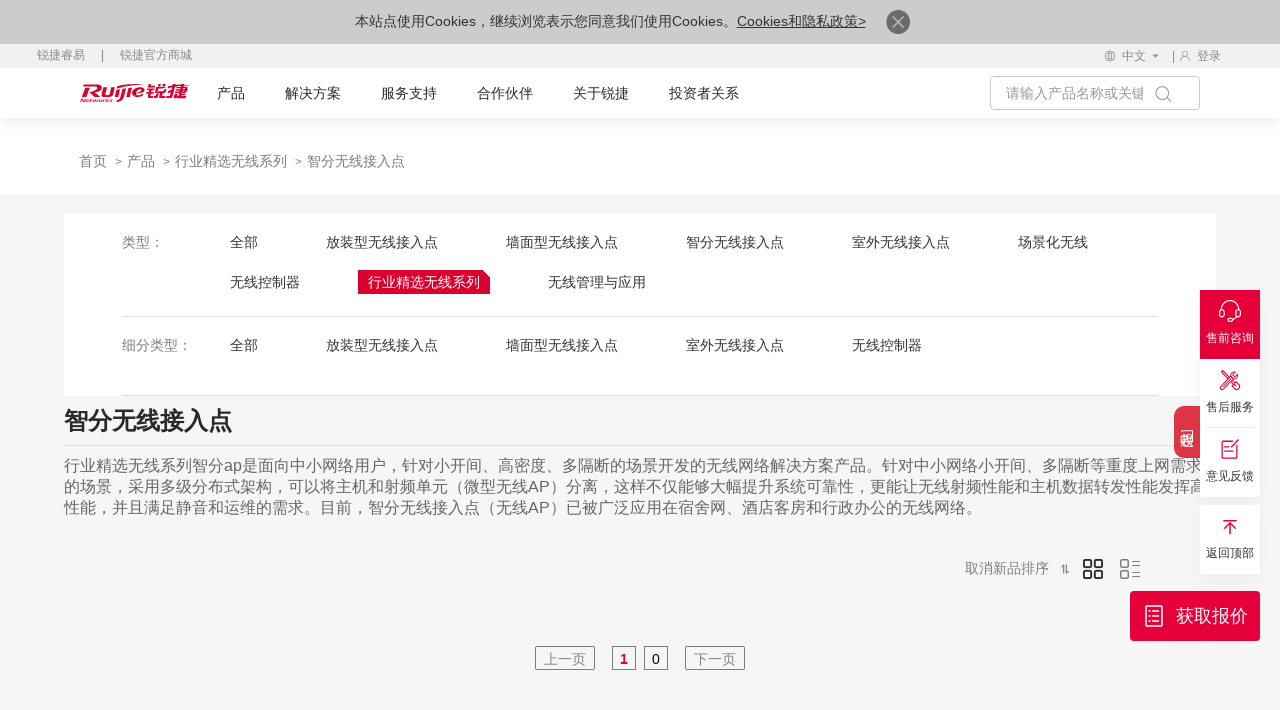

--- FILE ---
content_type: text/html
request_url: https://www.ruijie.com.cn/cp/wx-cjna-cjnazf/
body_size: 11389
content:
<!DOCTYPE html>
<html xmlns="http://www.w3.org/1999/xhtml">
<head>
    <meta charset="utf-8" />
<meta http-equiv="X-UA-Compatible" content="IE=edge" />
<meta http-equiv="Content-Type" content="text/html; charset=gb2312" />
<meta name="viewport" content="width=device-width, initial-scale=1,user-scalable=no" />
<meta property="wb:webmaster" content="209aa6880b9c0855" />
<meta name="robots" content="all" />
<link rel="shortcut icon" href="https://www-file.ruijie.com.cn/chineseResources/UIA/images/favicon.ico" type="image/x-icon" />
<link rel="canonical" href="https://www.ruijie.com.cn/cp/wx-cjna-cjnazf" />
    <meta name="description" content="小锐A系列智分ap系列是面向中小网络用户针对小开间、高密度、多隔断的场景开发的无线网络解决方案产品。" />
    <meta name="keywords" content="小锐A系列智分ap" />
    <title>小锐A系列-智分无线接入点-锐捷网络</title>
</head>
<body>
<script src="https://www-file.ruijie.com.cn/chineseResources/UIA/news/header/RJ-js/goole-manage.js"></script>
<noscript><iframe src="https://www.googletagmanager.com/ns.html?id=GTM-TTHVCP52" height="0" width="0"
        style="display:none;visibility:hidden"></iframe></noscript>
<script>
    var apiDomain = 'https://www.ruijie.com.cn';
</script>
<script
    src="//sdk.linkflowtech.com/linkflow.min.js?token=MTAwMDA3NC03NmVjY2Y3MS0yZTk0LTQzZDgtOTRhYy03ODZmZTE0Y2EzNTY=&server_url=https://cdp.linkflowtech.com"
    type="text/javascript"></script>
<link href="https://www-file.ruijie.com.cn/chineseResources/UIA/news/fonts/iconfont/iconfont.css"
    type="text/css" rel="stylesheet" />
<link href="https://www-file.ruijie.com.cn/chineseResources/UIA/news/css/jquery.mCustomScrollbar.min.css"
    type="text/css" rel="stylesheet" />
<link href="https://www-file.ruijie.com.cn/chineseResources/UIA/news/css/main-v1.3.css?20241121"
    type="text/css" rel="stylesheet" />
<link href="https://www-file.ruijie.com.cn/chineseResources/UIA/v2.0/styles/main.css?20181228"
    type="text/css" rel="stylesheet" />
<link href="https://www-file.ruijie.com.cn/chineseResources/UIA/news/css/media-v1.1.css?20241121" type="text/css"
    rel="stylesheet" />
<link rel="stylesheet" href="https://www-file.ruijie.com.cn/chineseResources/UIA/news/css/head-v1.2.css?20250407" />
<link rel="stylesheet"
    href="https://www-file.ruijie.com.cn/chineseResources/UIA/news/header/RJ-css/index-v1.7.css?2025101614">
<link rel="stylesheet"
    href="https://www-file.ruijie.com.cn/chineseResources/UIA/news/header/RJ-img/nav-icon/iconfont.css">
<link type="text/css" rel="stylesheet"
    href="https://www-file.ruijie.com.cn/chineseResources/UIA/news/css/foot-v1.2.css" />
<link type="text/css" rel="stylesheet"
    href="https://www-file.ruijie.com.cn/chineseResources/UIA/v2.0/styles/typeahead.css" media="screen" />
<link type="text/css" rel="stylesheet"
    href="https://www-file.ruijie.com.cn/chineseResources/UIA/v2.0/styles/util.css?20251203" media="screen" />
<link type="text/css" rel="stylesheet"
    href="https://www-file.ruijie.com.cn/chineseResources/UIA/v2.0/styles/content.css" media="screen" />
<link type="text/css" rel="stylesheet"
    href="https://www-file.ruijie.com.cn/chineseResources/UIA/v2.0/Plugins/layui/css/layui.css" media="screen" />
<link type="text/css" rel="stylesheet"
    href="https://www-file.ruijie.com.cn/chineseResources/UIA/v3.0/common/styles/header.css?20200514" />
<link type="text/css" rel="stylesheet"
    href="https://www-file.ruijie.com.cn/chineseResources/UIA/v3.0/common/styles/master.css?2019050901" />
<link rel="stylesheet"
    href="https://www-file.ruijie.com.cn/chineseResources/UIA/styles_r/layout-right.css" />
<link rel="stylesheet" href="https://www-file.ruijie.com.cn/chineseResources/UIA/news/css/future-v1.0.css" />
<link rel="stylesheet" href="https://www-file.ruijie.com.cn/chineseResources/UIA/v5.0/header/css/mobel-search.css
?1409" />
<script src="https://www-file.ruijie.com.cn/chineseResources/UIA/v2.0/scripts/jquery-3.6.1.min.js"
    type="text/javascript"></script>
<script src="https://www-file.ruijie.com.cn/chineseResources/UIA/v2.0/scripts/jquery-migrate-1.4.1.min.js"
    type="text/javascript"></script>
<script
    src="https://www-file.ruijie.com.cn/chineseResources/UIA/v2.0/scripts/jquery.cookie-1.4.1.min.js"
    type="text/javascript"></script>
<script src="https://www-file.ruijie.com.cn/chineseResources/UIA/v2.0/scripts/jquery.SuperSlide.2.1.1.js"
    type="text/javascript"></script>
<script src="https://www-file.ruijie.com.cn/chineseResources/UIA/v2.0/scripts/jquery.placeholder.js"
    type="text/javascript"></script>
<script src="https://www-file.ruijie.com.cn/chineseResources/UIA/v2.0/scripts/jquery.typeahead.js"
    type="text/javascript"></script>
    <script src="https://www-file.ruijie.com.cn/chineseResources/UIA/v2.0/scripts/util-v1.0.js" type="text/javascript"></script>
<script src="https://www-file.ruijie.com.cn/chineseResources/UIA/v2.0/scripts/slimscroll.js"
    type="text/javascript"></script>
<script src="https://www-file.ruijie.com.cn/chineseResources/UIA/v2.0/Plugins/layer/layer.js"
    type="text/javascript"></script>
<script src="https://www-file.ruijie.com.cn/chineseResources/UIA/v2.0/scripts/idangerous.swiper.min.js"
    type="text/javascript"></script>
<link type="text/css" rel="stylesheet"
    href="https://www-file.ruijie.com.cn/chineseResources/UIA/v2.0/styles/idangerous.swiper.css"
    media="screen">
<!--[if lt IE 9]>
<link rel="stylesheet"
      href="https://www-file.ruijie.com.cn/chineseResources/UIA/v3.0/common/styles/header-ie8.css?20190509"/>
<script src="https://www-file.ruijie.com.cn/chineseResources/UIA/Scripts_R/respond.min.js"
        type="text/javascript"></script>
<script src="httpss://www-file.ruijie.com.cn/chineseResources/UIA/Scripts_R/html5shiv.min.js"
        type="text/javascript"></script>
<![endif]-->
<script src="https://www-file.ruijie.com.cn/chineseResources/UIA/v2.0/scripts/jquery.common.js?20190426"
    type="text/javascript"></script>
<script src="https://www-file.ruijie.com.cn/chineseResources/UIA/v3.0/common/scripts/master.js?2019050901">
</script>
<script src="https://www-file.ruijie.com.cn/chineseResources/UIA/v5.0/header/js/ie-browsers.js?1"
    type="text/javascript"></script>
<script src="https://www-file.ruijie.com.cn/chineseResources/UIA/v5.0/header/js/Browsers.js"
    type="text/javascript"></script>
<header class="ys_header">
    <div class="ys_hd_pc">
        <div class="cookie-banner" style="display:none;">
            <p>
                本站点使用Cookies，继续浏览表示您同意我们使用Cookies。<a target="_blank" href="/privacy/">Cookies和隐私政策></a>
                <a href="javascript:void(0)" class="accept-btn">
                    <img alt="" style="width:24px;"
                        src="https://www-file.ruijie.com.cn/chineseResources/UIA/news/images/icon-close.png">
                </a>
            </p>
        </div>
        <link href="https://www-file.ruijie.com.cn/chineseResources/UIA/news/header/RJ-css/yzm-ad.css?20251208"
            rel="stylesheet">
        <div class="ad-box ad-box-yzm" id="adv-1">
            <b>告别运维内耗 全域协同提效 丨 锐捷网络运维保障经验分享会</b>
            <div class="n-spr-line"></div>
            <div><img src="https://www-file.ruijie.com.cn/chineseResources/UIA/news/header/RJ-img/date.svg"
                    class="n-ad-time"><span id="date-adv"></span></div>
            <a href="https://www.ruijie.com.cn/gy/events/180/zb/?utm_source=cphf" target="_blank">
                <div class="n-ad-btn">预约直播</div>
            </a>
            <div class="n-ad-close"></div>
            <div id="hideStartTime-adv" style="display: none;">2025-12-11 16:00:00</div>
            <div id="hideEndTime-adv" style="display: none;">2025-12-11 17:00:00</div>
            <div id="hideUrls-adv" style="display: none;">/cp/jh-,/cp/fw-</div>
        </div>
        <div class="ad-box ad-box-yzm ad-box-wx" id="adv-2">
            <b>无感准入 人物统管 丨 RG-SAM+5.X 新一代高校AI认证平台发布</b>
            <div class="n-spr-line"></div>
            <div><img src="https://www-file.ruijie.com.cn/chineseResources/UIA/news/header/RJ-img/date.svg"
                    class="n-ad-time"><span id="date-adv"></span></div>
            <a href="https://www.ruijie.com.cn/gy/events/171/zb/?utm_source=cphf" target="_blank">
                <div class="n-ad-btn">预约直播</div>
            </a>
            <div class="n-ad-close"></div>
            <div id="hideStartTime-adv" style="display: none;">2025-12-11 16:00:00</div>
                <div id="hideEndTime-adv" style="display: none;">2025-12-11 17:00:00</div>
                <div id="hideUrls-adv-wx" style="display: none;">/cp/yyxt-,/cp/wx-</div>
        </div>
        <script
            src="https://www-file.ruijie.com.cn/chineseResources/UIA/news/header/RJ-js/yzm-ad.js?2025081401"></script>
        <!-- pc子导航 -->
        <div class="child_nav">
            <div class="child_nav_left">
                
            </div>
            <div class="child_nav_right">
                <div class="l_hdlang fl">
                    <div class="l_hdlangtp clearfix">
                        <div class="l_hdlangic fl">
                            <img src="https://www-file.ruijie.com.cn/chineseResources/UIA/news/header/RJ-img/language1.svg?2"
                                alt="" />
                        </div>
                        <div class="l_hdlangp fl">
                            <p>中文</p>
                            <img src="https://www-file.ruijie.com.cn/chineseResources/UIA/news/images/xiala.svg"
                                alt="" />
                        </div>
                    </div>
                    <div class="l_hdlangbt">
                        
                    </div>
                </div>
                <div class="l_hdlogin fl">
                    <!-- 登录前结构 -->
                    <div class="l_login_before">
                        <a target="_blank" href="https://www.ruijie.com.cn/user/login/" rel="nofollow">
                            <img src="https://www-file.ruijie.com.cn/chineseResources/UIA/news/header/RJ-img/user.svg?2"
                                alt="">
                            <p>登录</p>
                        </a>
                    </div>
                    <!-- 登录后结构 -->
                    <div class="l_login_after">
                        <div class="l_logintp">
                            <img src="https://www-file.ruijie.com.cn/chineseResources/UIA/news/header/RJ-img/user.svg?2"
                                alt="">
                        </div>
                        <div class="l_loginbt">
                            <ul>
                                <li>
                                    <p class="login_username_phone"></p>
                                </li>
                                <li>
                                    <a target="_blank" href="https://www.ruijie.com.cn/user/center/">个人中心</a>
                                </li>
                                <li>
                                    <a href="javascript:void(0)" class="signout">退出登录</a>
                                </li>
                            </ul>
                        </div>
                    </div>
                </div>
            </div>
        </div>
        <div class="l_headnr">
            <div class="l_headnrs clearfix">
                <div class="l_headle fl" style="z-index:999;position:relative;">
                    <a target="_blank" href="https://www.ruijie.com.cn/"><img
                            src="https://www-file.ruijie.com.cn/chineseResources/UIA/news/images/logo.svg"
                            alt="" /></a>
                </div>
                <div class="new-nav">
                    <!-- 产品 -->
                    <div class="n-nav-main">
                        <a target="_blank" class="n-nav-title n-nav-head" href="https://www.ruijie.com.cn/cp/">产品</a>
                        <div class="n-nav-down">
                            <div class="n-nav-pullDown" id="ProductData">
                                <div class="n-productLine sideNav">
                                    <div class="return-btn">&lt; 返回主菜单</div>
                                    <a target="_blank" href="https://www.ruijie.com.cn/cp/" class="n-productLine-head">
                                        <span>产品中心</span>
                                    </a>
                                    <div class="n-nav-name">产品</div>
                                    <div class="n-productLine-main sideNav-main">
                                        
                                    </div>
                                </div>
                                <div class="n-nav-shares">
                                </div>
                            </div>
                        </div>
                    </div>

                            <!-- 新解决方案 -->
                            <div class="n-nav-main" id="new-solution">
                                <a target="_blank" class="n-nav-title n-nav-head" href="https://www.ruijie.com.cn/fa/">解决方案</a>
                                <div class="n-nav-down">
                                    <div class="n-nav-pullDown" id="SolutionData">
                                        <div class="sideNav n-businessLine">
                                            <div class="return-btn">&lt; 返回主菜单</div>
                                            <a target="_blank" href="https://www.ruijie.com.cn/fa/" class="n-productLine-head">
                                                <span>解决方案中心</span>
                                            </a>

                                            <div class="n-nav-name">行业</div>
                                            <div class="sideNav-main n-businessLine-main" style="min-height: 400px;">
                                                
                                            </div>
                                        </div>
                                        <div class="n-nav-shares">
                                        </div>
                                    </div>
                                </div>

                            </div>

                    <!-- 服务支持 -->
                    <div class="n-nav-main">
                        <a target="_blank" class="n-nav-title n-nav-head" href="https://www.ruijie.com.cn/fw/">服务支持</a>
                        <div class="n-nav-down">
                            <div class="n-nav-pullDown">
                                <div class="common-lists" id="ServiceData">
                                    
                                </div>
                            </div>
                        </div>

                    </div>

                    <!-- 合作伙伴 -->
                    <div class="n-nav-main">
                        <a target="_blank" class="n-nav-title n-nav-head"
                            href="https://partners.ruijie.com.cn/partnerportal/">合作伙伴</a>
                        <div class="n-nav-down">
                            <div class="n-nav-pullDown">
                                <div class="common-lists" id="PartnerData">
                                    
                                </div>
                            </div>
                        </div>
                    </div>

                    <!-- 关于锐捷 -->
                    <div class="n-nav-main">
                        <a target="_blank" class="n-nav-title n-nav-head" href="https://www.ruijie.com.cn/gy/">关于锐捷</a>
                        <div class="n-nav-down">
                            <div class="n-nav-pullDown">
                                <div class="common-lists" id="AboutData">
                                    
                                </div>
                            </div>
                        </div>
                    </div>

                    <!-- 投资者关系 -->
                    <div class="n-nav-main">
                        <a target="_blank" class="n-nav-head" href="https://www.ruijie.com.cn/ir/">投资者关系</a>
                    </div>

                    <div class="rj-btns">
                    </div>

                    <div class="n-language-area">
                        <div class="n-language-return">返回主菜单</div>
                        <div class="n-language-head">选择区域/语言</div>
                        <div class="n-language-main">
                            
                        </div>
                    </div>
                    <div class="hover-line"></div>
                </div>
                <div class="l_headri fr">
                    <div class="l_headsh fl">
                        <div class="l_headsctp clearfix">
                            <div class="l_hdsechin fl">
                                <input type="text" name="keywordName" placeholder="请输入产品名称或关键词！" maxlength="64">
                            </div>
                            <div class="l_hdsechic fl handleCommonSearch">
                                <img src="https://www-file.ruijie.com.cn/chineseResources/UIA/news/images/sy_icon1.svg"
                                    alt="">
                            </div>
                        </div>
                        <div class="l_headscbt" id="searchDataList">
                            <!--联想词显示内容-->
                            <ul class="l_hdsechul">
                                <div class="n-association-result">

                                </div>
                                <div class="n-search-classify">

                                </div>

                            </ul>
                        </div>
                    </div>

                </div>
            </div>
        </div>
    </div>
    <div class="ys_hd_ph">
        <!-- 导航start -->
        <nav class="ys_ph_navbar ys_ph_navbar4">
            <!-- 导航条 -->
            <div class="ys_phnav_header">
                <!-- 菜单按钮 -->
                <div class="ys_phnav_menubox">
                    <div class="ys_phnav_menubtn"><span></span></div>
                </div>
                <!-- logo -->
                <div class="ys_phnav_logo">
                    <a target="_blank" href="https://www.ruijie.com.cn/"><img
                            src="https://www-file.ruijie.com.cn/chineseResources/UIA/news/images/logo.svg" alt="" /></a>
                </div>
                <!-- 搜索 -->
                <div class="ys_phnav_search" style="margin-left: 230px;">
                    <!-- 搜索按钮 --><em class="iconfont icon-search ys_phnavss_btn_search"></em>
                    <!-- 搜索弹窗 -->
                    <div class="n-search">
                        <div class="n-search-area">
                            <div class="n-search-text">
                                <input type="text" placeholder="请输入关键字" id="search-input-main" name="mainphKeyword"
                                    class="common-search" autocomplete="off">
                                <button class="n-clear-btn" id="clear-button"><img
                                        src="https://www-file.ruijie.com.cn/chineseResources/UIA/v5.0/search/image/clear.svg"
                                        alt=""></button>
                            </div>
                            <span class="rj-search-main"><img
                                    src="https://www-file.ruijie.com.cn/chineseResources/UIA/v5.0/search/image/input-search.svg"
                                    alt=""></span>
                        </div>
                        <div class="n-association-result">

                        </div>
                        <div class="n-search-classify" style="margin-bottom:100px;">

                        </div>

                    </div>
                </div>
                <div class="ys_ph_close">
                    <a target="_blank" href="https://www.ruijie.com.cn/cp/mobile/"><img
                            src="https://www-file.ruijie.com.cn/chineseResources/UIA/v5.0/mobile/images/box.svg" alt=""
                            style="width: 37px;margin-top: -3px;margin-left: 10px;"></a>
                    <div class="ys_modal_close" style="width: 20px;margin-top: 8px;margin-left: 10px;display:none;"><em
                            class="iconfont icon-close"></em></div>
                </div>
            </div>
            <!-- 下拉菜单 -->

        </nav>
        <!--移动端遮罩引导层-->
        <!-- <div class="n-phnav-mask">
                <div class="n-survey">
                    <div class="n-mask-btn"><img src="https://www-file.ruijie.com.cn/chineseResources/UIA/news/imgs/close-btn.svg" alt=""></div>
                    <div class="n-survey-text">
                        <h2>2025锐捷官网<br>
                            用户体验调研</h2>
                        <a  target="_blank" class="survey-btn" href="https://ruijie.feishu.cn/share/base/form/shrcn7otAEq9yt2wQ1QY5rzvyfb">马上参与</a>
                    </div>
                    <img src="https://www-file.ruijie.com.cn/chineseResources/UIA/news/imgs/survey-bg.webp" alt="">
                </div>
            </div> -->
        <!-- 导航end -->
    </div>
</header>
<div class="navMask"></div>
<script src="https://www-file.ruijie.com.cn/chineseResources/UIA/news/header/RJ-js/header-load.js?20251205"></script>
<script src="https://www-file.ruijie.com.cn/chineseResources/UIA/news/js/wow.min.js"></script>
<script src="https://www-file.ruijie.com.cn/chineseResources/UIA/news/js/base-v3.0.min.js"></script>
<script src="https://www-file.ruijie.com.cn/chineseResources/UIA/news/js/jquery.mousewheel.min.js"></script>
<script
    src="https://www-file.ruijie.com.cn/chineseResources/UIA/news/js/jquery.mCustomScrollbar.concat.min.js"></script>
<script
    src="https://www-file.ruijie.com.cn/chineseResources/UIA/v5.0/header/js/mobel-search.js?1409"></script>
<script src='https://app.beschannels.com/js-sdk/collect-0.0.5.min.js'></script>
<script src="https://www-file.ruijie.com.cn/chineseResources/UIA/news/header/RJ-js/index-v2.7.js?20251204"></script>
<script src='https://sentinel.ruijie.com.cn/js-sdk-loader/6086c085353de72853cea3c28ffe0b52'
    crossorigin="anonymous"></script>
<script src="https://www-file.ruijie.com.cn/chineseResources/UIA/v2.0/scripts/user-v1.2.js?20250815"
    type="text/javascript"></script>
<script src="https://www-file.ruijie.com.cn/chineseResources/UIA/news/js/LinkFlowEvent-v1.1.js?20241225"></script>                                                                                 
<link type="text/css" rel="stylesheet" href="https://www-file.ruijie.com.cn/chineseResources/UIA/v5.0/RJ-css/index-v2.1.css?20250328" />
<link rel="stylesheet" href="https://www-file.ruijie.com.cn/chineseResources/UIA/v5.0/RJ-css/base/swiper-bundle.min.css" />
<link rel="stylesheet" href="https://www-file.ruijie.com.cn/chineseResources/UIA/v5.0/RJ-css/base/base-v1.0.css" />
<script type="text/javascript" src="https://www-file.ruijie.com.cn/chineseResources/UIA/v5.0/RJ-js/base/swiper-bundle.min.js"></script>
<script src="https://www-file.ruijie.com.cn/chineseResources/UIA/v4.0/product-detail/RJ-js/flexible.js"></script>
<!--面包屑-->
<div class="ws-product-detail-bcb">
    <div class="com-content">
        <ul class="breadcrumb n-breadcrumb linkFlowNav">
            <li>
                <a href="/">首页</a>
            </li>
            <li>
                <a href="/cp/">产品</a>
            </li>
            <li>
                <a href="/cp/wx-cjna/">行业精选无线系列</a>
            </li>
            <li>
                <a>智分无线接入点</a>
                <div id="SecondType" data-id="442295628783165696"></div>
            </li>
        </ul>
    </div>
</div>

<div class="n-search-bar">
    <div class="n-search-bar-content">

        <!-- 父分类处理，只有三级分类有父 -->
        
            
                <div class="n-search-tabs">
                    <div class="n-search-tab-1">类型：</div>
                    <div class="n-search-main">
                        <a href="/cp/wx-all/" class="n-search-tab " id="">全部</a>
                        
                            <a href="/cp/wx-fzhxwxjrd/" class="n-search-tab " id="433108861069566208">放装型无线接入点</a>
                            <a href="/cp/wx-qmxap/" class="n-search-tab " id="433108861038895360">墙面型无线接入点</a>
                            <a href="/cp/wx-zfap/" class="n-search-tab " id="433108861033652480">智分无线接入点</a>
                            <a href="/cp/wx-swap/" class="n-search-tab " id="433108861041254656">室外无线接入点</a>
                            <a href="/cp/wx-chjhbsh/" class="n-search-tab " id="433108861048856832">场景化无线</a>
                            <a href="/cp/wx-wxkzhq/" class="n-search-tab " id="433108861071139072">无线控制器</a>
                            <a href="/cp/wx-cjna/" class="n-search-tab n-search-tab-selected" id="433108861047021824">行业精选无线系列</a>
                            <a href="/cp/wx-wxglyyy/" class="n-search-tab " id="433108861076906240">无线管理与应用</a>
                        
                    </div>
                </div>
            
        

        <!-- 当前分类 -->
        
            
                <div class="n-search-tabs">
                    
                        <div class="n-search-tab-1">细分类型：</div>
                    
                    
                    <div class="n-search-main">
                        <a href="/cp/wx-cjna/" class="n-search-tab " id="">全部</a>
                        
                            <a href="/cp/wx-cjna-cjnafz/" class="n-search-tab " id="437432931019923712">放装型无线接入点</a>
                            <a href="/cp/wx-cjna-cjnaqm/" class="n-search-tab " id="437432938020217088">墙面型无线接入点</a>
                            <a href="/cp/wx-cjna-cjnasw/" class="n-search-tab " id="437432945456193792">室外无线接入点</a>
                            <a href="/cp/wx-cjna-cjnaac/" class="n-search-tab " id="437432981981503744">无线控制器</a>
                        
                    </div>
                </div>
            
        

        <!-- 子分类处理，只有二级分类有父 -->
        

        <form id="productTypeForm">
            
                
                
                
                
            
        </form>
    </div>
</div>
<div class="m_n-mask"></div>
<!--橱窗标题-->
<div class="mobile-cont-style">
  <div class="n-product-content-title">
    <h1 style='font-size:100%;'>智分无线接入点</h1>
  </div>
  <div class="n-product-content-C" id="scroll-word">
    <div><span style="font-size: 16px;">行业精选无线系列智分ap是面向中小网络用户，针对小开间、高密度、多隔断的场景开发的无线网络解决方案产品。针对中小网络小开间、多隔断等重度上网需求的场景，采用多级分布式架构，可以将主机和射频单元（微型无线AP）分离，这样不仅能够大幅提升系统可靠性，更能让无线射频性能和主机数据转发性能发挥高性能，并且满足静音和运维的需求。目前，智分无线接入点（无线AP）已被广泛应用在宿舍网、酒店客房和行政办公的无线网络。</span></div>
  </div>
  <div class="show-more">
    <img src="https://www-file.ruijie.com.cn/chineseResources/UIA/v5.0/RJ-img/icon-more.svg" />
  </div>
</div>

<!--pc端 筛选样式-->
<div class="show-pc">
  <div class="n-search-toolbar">
    <div class="n-search-sort"><span>取消新品排序</span><img src="https://www-file.ruijie.com.cn/chineseResources/UIA/v5.0/RJ-img/icon1.png"></div>
    <div class="n-search-toolbar-right">
      <img src="https://www-file.ruijie.com.cn/chineseResources/UIA/v5.0/RJ-img/icon3.png" class="n-search-column" />
      <img src="https://www-file.ruijie.com.cn/chineseResources/UIA/v5.0/RJ-img/icon2.png" class="n-search-row" />
      <span id="counts"></span>
    </div>
  </div>
</div>

<!--移动端 筛选样式 new-->
<div class="show-mobile">
  <div class="n-search-toolbar">
    <div class="n-search-toolbar-right">
      <img src="https://www-file.ruijie.com.cn/chineseResources/UIA/v5.0/RJ-img/icon-screen.svg" class="m_n-search-img" />
      <span class="m_n-search">筛选</span>
    </div>
    <div class="n-search-sort">
      <img src="https://www-file.ruijie.com.cn/chineseResources/UIA/v5.0/RJ-img/icon-sort.svg">
      <span>取消新品排序</span>
    </div>
  </div>
</div>

<div class="n-product-content">

    <!--商品列表-->
    <div class="n-product-list-column" id="product-list">
        
    </div>
    <!--分页-->
    <div id="pagination" class="n-pagination">
        <div class="n-pagination-btn" style="cursor:pointer" onclick="loadData('1','442295628783165696')">上一页</div>
        
            
                <div class="n-pagination-page" style='cursor:pointer;color: #E60039;font-weight:bold' onclick="loadData('1','442295628783165696')">1</div>
            
            
                <div class="n-pagination-page" style='cursor:pointer;' onclick="loadData('0','442295628783165696')">0</div>
            
        
        <div class="n-pagination-btn" style="cursor:pointer" onclick="loadData('2','442295628783165696')">下一页</div>
    </div>

</div>

<script src="https://www-file.ruijie.com.cn/chineseResources/UIA/v5.0/RJ-js/index-v2.2.js?20250604"></script>
<style>
    .thums {
        width: 250px;
        height: 50px;
        margin: auto;
        position: relative;
    }

    .swiper-button-next,
    .swiper-button-prev {
        margin-top: -27px;
    }
</style>
<!--内容正文结束-->

<!--底部导航开始-->
<footer class="ys_footer">
  <div class="l_footer">
    <div class="l_footnr ys_cont1440">
      <div class="l_footnrs">
        <div class="l_ftnrtp">
          <ul class="l_ftnrtpul">
            <li class="l_ftnrtpli">
              <a href="tel:4006-208-818" rel="nofollow">
                <div class="l_ftnric">
                  <div class="ys_imgbox_cover">
                    <img src="https://www-file.ruijie.com.cn/chineseResources/UIA/news/images/l_pics1.png" alt="" />
                    <img src="https://www-file.ruijie.com.cn/chineseResources/UIA/news/images/sy_icon26.svg" alt="" />
                  </div>
                </div>
                <div class="l_ftphone">
                  <p>售前咨询热线：<span>4006-208-818</span></p>
                </div>
              </a>
            </li>
            <li class="l_ftnrtpli">
              <a href="tel:4008-111-000" rel="nofollow">
                <div class="l_ftnric">
                  <div class="ys_imgbox_cover">
                    <img src="https://www-file.ruijie.com.cn/chineseResources/UIA/news/images/l_pics1.png" alt="" />
                    <img src="https://www-file.ruijie.com.cn/chineseResources/UIA/news/images/sy_icon27.svg" alt="" />
                  </div>
                </div>
                <div class="l_ftphone">
                  <p>售后咨询热线：<span>4008-111-000</span></p>
                </div>
              </a>
            </li>
            <li class="l_ftnrtpli">
              <a href="tel:4001-000-078" rel="nofollow">
                <div class="l_ftnric">
                  <div class="ys_imgbox_cover">
                    <img src="https://www-file.ruijie.com.cn/chineseResources/UIA/news/images/l_pics1.png" alt="" />
                    <img src="https://www-file.ruijie.com.cn/chineseResources/UIA/news/images/sy_icon28.svg" alt="" />
                  </div>
                </div>
                <div class="l_ftphone">
                  <p>睿易产品咨询热线：<span>4001-000-078</span></p>
                </div>
              </a>
            </li>
          </ul>
        </div>
        <div class="l_ftnrmid">
          <div class="l_ftmdnrs clearfix">
            <!-- 左侧导航 -->
            <div class="l_ftmdle fl">
              <ul class="l_ftmdul">
                <li class="l_ftmdli">
                  <div class="l_ftmdlktp clearfix">
                    <div class="l_ftmdlktpa fl">
                      <a>关于锐捷</a>
                    </div>
                    <div class="l_ftmdlkic fr">
                      <img src="https://www-file.ruijie.com.cn/chineseResources/UIA/news/images/phxl.svg" alt="" />
                    </div>
                  </div>
                  <div class="l_ftmdlkbt">
                    <ul class="l_ftmdlkul">
                      <li class="l_ftmdlkli">
                        <a href="https://www.ruijie.com.cn/gy/" rel="nofollow">锐捷介绍</a>
                      </li>
                      <li class="l_ftmdlkli">
                        <a href="https://www.ruijie.com.cn/gy/history/" rel="nofollow">锐捷历程</a>
                      </li>
                      <li class="l_ftmdlkli">
                        <a href="https://www.ruijie.com.cn/gy/xw/" rel="nofollow">最新动态</a>
                      </li>
                      <li class="l_ftmdlkli">
                        <a href="https://www.ruijie.com.cn/al/" rel="nofollow">成功案例</a>
                      </li>
                      <li class="l_ftmdlkli">
                        <a href="https://www.ruijie.com.cn/gy/events/" rel="nofollow">市场活动</a>
                      </li>
                    </ul>
                  </div>
                </li>
                <li class="l_ftmdli">
                  <!-- 22.6.17 add start-->
                  <div class="l_ftmdlktp clearfix">
                    <div class="l_ftmdlktpa fl">
                      <a>购买及服务支持</a>
                    </div>
                    <div class="l_ftmdlkic fr">
                      <img src="https://www-file.ruijie.com.cn/chineseResources/UIA/news/images/phxl.svg" alt="" />
                    </div>
                  </div>
                  <!-- 22.6.17 add end-->
                  <div class="l_ftmdlkbt">
                    <ul class="l_ftmdlkul">
                      <li class="l_ftmdlkli">
                        <a href="https://mall.ruijie.com.cn/?utm_source=gwdbdh" rel="nofollow">锐捷商城</a>
                      </li>
                      <li class="l_ftmdlkli">
                        <a href="https://www.ruijie.com.cn/gy/content/" rel="nofollow">联系销售代表</a>
                      </li>
                      <!-- <li class="l_ftmdlkli">
												<a href="https://www.ruijie.com.cn/gy/content/#bsc">各地办事处</a>
											</li> -->
                      <li class="l_ftmdlkli">
                        <a href="https://www.ruijie.com.cn/fw/map/" rel="nofollow">常设分支机构</a>
                      </li>
                      <li class="l_ftmdlkli">
                        <a href="https://www.ruijie.com.cn/complaints/" rel="nofollow">客户投诉</a>
                      </li>
                      <li class="l_ftmdlkli">
                        <a href="https://ruijie.feishu.cn/share/base/form/shrcnPkCtiYXsUO3YncWWm7jmDg" rel="nofollow">销售信用评价</a>
                      </li>
                    </ul>
                  </div>
                </li>
                <li class="l_ftmdli">
                  <div class="l_ftmdlktp clearfix">
                    <div class="l_ftmdlktpa fl">
                      <a>合作伙伴</a>
                    </div>
                    <div class="l_ftmdlkic fr">
                      <img src="https://www-file.ruijie.com.cn/chineseResources/UIA/news/images/phxl.svg" alt="" />
                    </div>
                  </div>
                  <div class="l_ftmdlkbt">
                    <ul class="l_ftmdlkul">
                      <li class="l_ftmdlkli">
                        <a href="https://partners.ruijie.com.cn/PartnerPortal/Home?typeid=101" target="_blank" rel="nofollow">合作伙伴专区</a>
                      </li>
                      <li class="l_ftmdlkli">
                        <a href="https://partners.ruijie.com.cn/ChannelContract2014/Contract2014Index" target="_blank" rel="nofollow">成为合作伙伴</a>
                      </li>
                      <!-- <li class="l_ftmdlkli"> -->
                      <!-- <a href="https://partners.ruijie.com.cn/partnerportal/#TopMenu_1" -->
                      <!-- target="_blank">渠道政策</a> -->
                      <!-- </li> -->
                      <!-- <li class="l_ftmdlkli"> -->
                      <!-- <a href="https://partners.ruijie.com.cn/PartnerPortal/Plan/RJBigClass?typeid=116&categorycode=A009" -->
                      <!-- target="_blank">锐捷大讲堂</a> -->
                      <!-- </li> -->
                      <li class="l_ftmdlkli">
                        <a href="https://srm.ruijie.com.cn/#" target="_blank" rel="nofollow">SRM供应商平台</a>
                      </li>
                      <li class="l_ftmdlkli">
                        <a href="https://www.ruijie.com.cn/ygcx/" rel="nofollow">阳光诚信系统</a>
                      </li>
                    </ul>
                  </div>
                </li>
                <li class="l_ftmdli">
                  <div class="l_ftmdlktp clearfix">
                    <div class="l_ftmdlktpa fl">
                      <a>资源</a>
                    </div>
                    <div class="l_ftmdlkic fr">
                      <img src="https://www-file.ruijie.com.cn/chineseResources/UIA/news/images/phxl.svg" alt="" />
                    </div>
                  </div>
                  <div class="l_ftmdlkbt">
                    <ul class="l_ftmdlkul">
                      <li class="l_ftmdlkli">
                        <a href="https://www.ruijie.com.cn/yx/" rel="nofollow">营销资料平台</a>
                      </li>
                      <li class="l_ftmdlkli">
                        <a href="https://www.ruijie.com.cn/gy/video/" rel="nofollow">视频中心</a>
                      </li>
                      <li class="l_ftmdlkli">
                        <a href="https://www.ruijie.com.cn/fw/zxpx/" rel="nofollow">在线培训</a>
                      </li>
                      <li class="l_ftmdlkli">
                        <a href="https://www.ruijie.com.cn/hot/" rel="nofollow">产品推荐</a>
                      </li>
                      <li class="l_ftmdlkli">
                        <a href="https://www.ruijie.com.cn/jszl/" rel="nofollow">技术博文</a>
                      </li>
                    </ul>
                  </div>
                </li>
                <li class="l_ftmdli">
                  <div class="l_ftmdlktp clearfix">
                    <div class="l_ftmdlktpa fl">
                      <a>快速链接</a>
                    </div>
                    <div class="l_ftmdlkic fr">
                      <img src="https://www-file.ruijie.com.cn/chineseResources/UIA/news/images/phxl.svg" alt="" />
                    </div>
                  </div>
                  <div class="l_ftmdlkbt">
                    <ul class="l_ftmdlkul">
                      <li class="l_ftmdlkli">
                        <a href="https://talent.ruijie.com.cn/" target="_blank" rel="nofollow">锐捷ICT人才教育中心</a>
                      </li>
                      <li class="l_ftmdlkli">
                        <a href="http://www.ruijiery.com/" target="_blank" rel="nofollow">锐捷睿易</a>
                      </li>
                      <li class="l_ftmdlkli">
                        <a href="https://www.ruijie.com.cn/gy/content/" rel="nofollow">联系我们</a>
                      </li>
                      <li class="l_ftmdlkli">
                        <a href="https://app.mokahr.com/apply/ruijie/26518" rel="nofollow" target="_blank">公司招聘</a>
                      </li>
                      <li class="l_ftmdlkli">
                        <a href="https://91118881.beschannels-plus.com/forms/92U4ZK3" rel="nofollow" target="_blank">订阅电子邮件</a>
                      </li>
                    </ul>
                  </div>
                </li>
              </ul>
            </div>
            <!-- 右侧二维码信息 -->
            <div class="l_ftmdri fr">
              <!-- <img src="https://www-file.ruijie.com.cn/chineseResources/UIA/news/images/sy_img13.jpg" alt="">
                            <p>搜索“锐捷互动”或扫码关注随时查看更多信息</p> -->
              <div class="media-icons">
                <div class="media-icon">
                  <img
                    src="https://www-file.ruijie.com.cn/chineseResources/UIA/news/images/wechat_icon.svg?20240523"
                    alt="官方微信"
                    title="官方微信"
                  />
                  <div class="media-code">
                    <img
                      src="https://www-file.ruijie.com.cn/chineseResources/UIA/news/images/wechat_code.svg?20240523"
                      alt="官方微信"
                      title="官方微信"
                    />
                  </div>
                </div>
                <div class="media-icon">
                  <img
                    src="https://www-file.ruijie.com.cn/chineseResources/UIA/news/images/wechatvideo_icon.svg?20240523"
                    alt="官方微信视频号"
                    title="官方微信视频号"
                  />
                  <div class="media-code">
                    <img
                      src="https://www-file.ruijie.com.cn/chineseResources/UIA/news/images/wechatvideo_code.svg?20240523"
                      alt="官方微信视频号"
                      title="官方微信视频号"
                    />
                  </div>
                </div>
                <a class="media-icon" href="https://www.douyin.com/user/MS4wLjABAAAAHA1OFE6FrzH-H3i65Jf71R9S9L1BvLILPlhf4O4C-h0" target="_blank" rel="nofollow">
                  <img
                    src="https://www-file.ruijie.com.cn/chineseResources/UIA/news/images/tiktok_icon.svg"
                    alt="官方抖音号"
                    title="官方抖音号"
                  />
                </a>
                <a class="media-icon" href="https://www.zhihu.com/org/rui-jie-wang-luo" target="_blank" rel="nofollow">
                  <img
                    src="https://www-file.ruijie.com.cn/chineseResources/UIA/news/images/zhihu-icon.svg"
                    alt="官方知乎号"
                    title="官方知乎号"
                  />
                </a>
              </div>
<div style="margin-top:24px"><a class="media-icon" href="https://space.bilibili.com/520597283" target="_blank" rel="nofollow">
                  <img
                    src="https://www-file.ruijie.com.cn/chineseResources/UIA/news/images/bibi-icon.svg"
                    alt="官方b站号"
                    title="官方b站号"
                  />
                </a>
                <a
                  class="media-icon"
                  href="https://www.toutiao.com/c/user/token/MS4wLjABAAAA-5MkVRpu3PMQ2Y5ERUyNjgcAfpOOeestmMlSViuQqIw/?"
                  target="_blank"
                  rel="nofollow"
                >
                  <img
                    src="https://www-file.ruijie.com.cn/chineseResources/UIA/news/images/toutiao_icon.svg"
                    alt="今日头条"
                    title="今日头条"
                  />
                </a></div>
            </div>
          </div>
          <div class="l_ftmdinfo">
            <a href="https://www.ruijie.com.cn/LegalStatement/" rel="nofollow">法律声明</a>
            <a href="https://www.ruijie.com.cn/privacy/" rel="nofollow">隐私保护</a>
            <a href="https://www.ruijie.com.cn/gy/content/">联系我们</a>
            <a href="https://www.ruijie.com.cn/sitemap/">网站地图</a>
            <a href="https://www.ruijie.com.cn/complaints/" rel="nofollow">客户投诉</a>
            <a href="http://www.star-net.cn/" target="_blank" rel="nofollow">集团网站</a>
          </div>
        </div>
        <div class="l_ftnrbt">
          <!-- 版权信息 -->
          <p>
            <span>版权所有©2000-2026 北京星网锐捷网络技术有限公司</span>
            <a target="_blank" rel="noopenner noreferrer nofollow" href="https://beian.miit.gov.cn/">京ICP备13025710号-1</a>
            <a target="_blank" rel="noopenner noreferrer nofollow" href="https://beian.miit.gov.cn/">京公网安备11010802020367号</a>
          </p>
        </div>
      </div>
    </div>
  </div>
</footer>

<link href="https://www-file.ruijie.com.cn/chineseResources/UIA/news/css/cta-v1.1.css?20251016" rel="stylesheet" />
<!-- 文档AI助手入口 start -->
<!-- <div class="chat-content-ai">
  <span id="wd-chat-btn" class="chat-close"></span>
  <img id="wd-chat-pc" class="wd-chat-pc" src="https://www-file.ruijie.com.cn/chineseResources/UIA/news/images/chat-content-robot-pc.png" alt="" />
  <img id="wd-chat-h5" class="wd-chat-h5" src="https://www-file.ruijie.com.cn/chineseResources/UIA/news/images/chat-content-robot-h5.png" alt="" />
</div> -->
<!-- 文档AI助手入口 end -->
<!-- PC侧边 -->
<div class="l_sidenav">
  <ul class="l_sideul">
    <li class="l_sideli l_sideli1">
      <a class="pre-sales-right-btn pre-sales-pop-ups-btn" style="cursor: pointer; background: #e60039">
        <img src="https://www-file.ruijie.com.cn/chineseResources/UIA/news/images/sy_icon29_1.svg" alt="" />
        <p style="color: #ffffff">售前咨询</p>
      </a>
    </li>
    <li class="l_sideli l_sideli2">
      <a id="AfterSaleTalk" style="cursor: pointer">
        <img src="https://www-file.ruijie.com.cn/chineseResources/UIA/news/images/sy_icon30.svg" alt="" />
        <p>售后服务</p>
      </a>
    </li>
    <li class="l_sideli l_sideli3">
      <a href="https://www.ruijie.com.cn/feedback/">
        <img src="https://www-file.ruijie.com.cn/chineseResources/UIA/news/images/sy_icon31.svg" alt="" />
        <p>意见反馈</p>
      </a>
    </li>
  </ul>
  <div class="l_back">
    <img src="https://www-file.ruijie.com.cn/chineseResources/UIA/news/images/sy_icon32.svg" alt="" />
    <p>返回顶部</p>
  </div>
  <div class="sideToggle"><span>收起</span></div>
  <!-- <div style="margin-top: 10px;"> -->
  <!-- <a href="https://mall.ruijie.com.cn" target="_blank"><img src="https://www-file.ruijie.com.cn/chineseResources/UIA/news/images/618icon.jpg" alt=""></a> -->
  <!-- </div> -->
</div>

<!-- PC侧边文档反馈 -->
<!-- <div class="artical_sidenav" id="artical_sidenav">
  <img id="aratical-btn" class="artical-toggle" src="https://www-file.ruijie.com.cn/chineseResources/UIA/news/images/wd-edit.png" alt="" />
  <div style="width: 10px; font-size: 12px; color: white; margin-left: 7px">文档评价</div>
</div> -->

<!-- 新文档侧边 -->
<div>
  <div class="floatBtns">
      <div class="chat-content-ai">
        <div id="wd-chat-pc" class="floatBtn red" data-auto="1">
            <picture>
                <source media="(max-width: 768px)" srcset="https://www-file.ruijie.com.cn/chineseResources/UIA/news/images/chat-ai-btn-pc.svg">
                <img src="https://www-file.ruijie.com.cn/chineseResources/UIA/news/images/chat-ai-btn.svg" alt="">
            </picture>
            <span class="txt">文档AI助手</span>
        </div>
      </div>
      <div class="artical_sidenav">
        <div id="artical_sidenav" class="floatBtn white" data-auto="1">
            <img src="https://www-file.ruijie.com.cn/chineseResources/UIA/news/images/feedback-btn.svg" alt="">
            <span class="txt">文档评价</span>
        </div>
      </div>
  </div>
</div>

<div class="feedback-Model">
  <div class="isSolve_model">
    <div class="closeBtn">
      <img style="cursor: pointer" id="closeSolve" src="https://www-file.ruijie.com.cn/chineseResources/UIA/images/ev-close.png" />
    </div>
    <div class="model_content">
      <div class="isSolve">
        <div class="articalTitle">该资料是否解决了您的问题？</div>
        <div class="solveContent">
          <div class="modal-btn" id="confirmBtn">是</div>
          <div class="modal-btn" id="cancelBtn">否</div>
          <div class="modal-btn-read" id="readBtn">仅浏览</div>
        </div>
      </div>
    </div>
  </div>
  <div class="isFeelGood_model">
    <div class="closeBtn">
      <img style="cursor: pointer" id="closeFeelGood" src="https://www-file.ruijie.com.cn/chineseResources/UIA/images/ev-close.png" />
    </div>
    <div class="isFeelGood">
      <div class="articalTitle">您对当前页面的满意度如何？</div>
      <div class="solveContent">
        <div style="width: 100%; align-items: center">
          <div class="goodOrBad">
            <div style="margin-right: 7px; font-size: 14px; color: #9b9fa8">不咋滴</div>
            <div style="margin-left: 7px; font-size: 14px; color: #9b9fa8">非常好</div>
          </div>
          <div class="starList">
            <img src="https://www-file.ruijie.com.cn/chineseResources/UIA/images/dark-star.png" class="stars" id="star" data-value="1" />
            <img src="https://www-file.ruijie.com.cn/chineseResources/UIA/images/dark-star.png" class="stars" id="star" data-value="2" />
            <img src="https://www-file.ruijie.com.cn/chineseResources/UIA/images/dark-star.png" class="stars" id="star" data-value="3" />
            <img src="https://www-file.ruijie.com.cn/chineseResources/UIA/images/dark-star.png" class="stars" id="star" data-value="4" />
            <img src="https://www-file.ruijie.com.cn/chineseResources/UIA/images/dark-star.png" class="stars" id="star" data-value="5" />
          </div>
        </div>
      </div>
    </div>
  </div>
  <div class="goodReason_model">
    <div class="closeBtn">
      <img style="cursor: pointer" id="closeGoodReason" src="https://www-file.ruijie.com.cn/chineseResources/UIA/images/ev-close.png" />
    </div>
    <div class="goodReason">
      <div class="articalTitle">您满意的原因是（多选）？</div>
      <div class="reasonContent">
        <div id="checkboxContainer" class="checkbox-container"></div>
        <!-- <textarea class="custom-textarea" id="reasonTextarea" style="width: 100%" rows="4" maxlength="200" placeholder="请填写具体原因"></textarea> -->
        <div class="subGoodReason">
          <button class="subGoodReasonBtn" id="submit">提交</button>
        </div>
      </div>
    </div>
  </div>
  <div class="badReason_model">
    <div class="closeBtn">
      <img style="cursor: pointer" id="closeBadReason" src="https://www-file.ruijie.com.cn/chineseResources/UIA/images/ev-close.png" />
    </div>
    <div class="badReason">
      <div class="articalTitle">您不满意的原因是（多选）？</div>
      <div class="reasonContent">
        <div id="checkboxBadContainer" class="checkbox-badContainer"></div>
        <!-- <textarea class="custom-textarea" id="badReasonTextarea" style="width: 100%" rows="4" maxlength="200" placeholder="请填写具体原因"></textarea> -->
        <div class="subBadReason">
          <button class="subBadReasonBtn" id="submitBad">提交</button>
        </div>
      </div>
    </div>
  </div>
  <div class="suggestion_model">
    <div class="closeBtn">
      <img style="cursor: pointer" id="closeSugBtn" src="https://www-file.ruijie.com.cn/chineseResources/UIA/images/ev-close.png" />
    </div>
    <div class="suggestion">
      <div class="articalTitle">您是否还有其他问题或建议？</div>
      <div id="suggestionContainer" style="display: block; margin-top: 20px">
        <textarea
          class="suggestion-textarea"
          id="suggestionTextarea"
          style="width: 100%"
          rows="4"
          maxlength="200"
          placeholder="必填，请填写具体问题"
        ></textarea>
      </div>
      <div class="suggestionTitle"><span>为了快速解决并回复您的问题，您可以留下联系方式</span></div>
      <div class="emaliInput">
        邮箱
        <div>
          <input class="suggestionEmail" type="input" id="suggestionEmail" placeholder=" 请输入邮箱" />
        </div>
      </div>
      <div class="phoneInput">
        手机号
        <div>
          <input class="suggestionPhone" type="input" id="suggestionPhone" placeholder=" 请输入手机号" />
        </div>
      </div>
      <!-- <div style="width: 100%; text-align: left; margin-top: 10px"> -->
      <div style="width: 100%; display: flex; text-align: left">
        <label for="privacyCheck" style="display: flex; align-items: center; cursor: pointer">
          <input type="checkbox" class="custom-checkbox" id="privacyCheck" style="line-height: 30px; margin-right: 0px" />
          <span style="margin: 0px 0 0 10px; color: #6a6b6d">我已同意并阅读 <a href="/privacy/" style="color: #000" target="_blank"> 隐私政策</a></span>
        </label>
      </div>
      <!-- </div> -->
      <div class="subSuggbox">
        <button class="subSuggestionBtn" id="submitSuggestion">提 交</button>
        <button class="closeSuggestion" id="closeSuggestion">暂不需要</button>
      </div>
    </div>
  </div>
  <div class="subEnd_model">
    <div class="subEnd">
      <div style="height: 100%">
        <img class="bgImg" src="https://www-file.ruijie.com.cn/chineseResources/UIA/images/ev-bg.jpg" style="width: 100%; height: 100%; border-radius: 8px" />
      </div>
      <div class="articalTitle" style="position: absolute; top: 70px">感谢您的反馈！</div>
      <img class="completeImg" src="https://www-file.ruijie.com.cn/chineseResources/UIA/images/ev-complete.png" alt="" />
    </div>
  </div>
</div>

<!-- ph返回顶部 -->
<div class="l_phback n-back">
  <img src="https://www-file.ruijie.com.cn/chineseResources/UIA/news/images/sy_top.svg" alt="" />
</div>
<div class="n-consult">
  <img src="https://www-file.ruijie.com.cn/chineseResources/UIA/news/imgs/consult.svg" alt="" />
</div>
<a class="getQuote" href="https://www.ruijie.com.cn/sales/apply/?id=1762767972685635585" target="_blank" style="display: none">获取报价</a>
<!-- ph咨询区域 -->
<div class="n-consult-mask"></div>
<div class="n-consult-content">
  <div class="n-consult-head">
    <h5>请选择服务项目</h5>
    <img src="https://www-file.ruijie.com.cn/chineseResources/UIA/news/imgs/consult-close.svg" alt="关闭咨询页" class="n-consult-close" />
  </div>
  <div>
    <div class="n-consult-btn pre-sales-pop-ups-btn">
      <div>
        <img src="https://www-file.ruijie.com.cn/chineseResources/UIA/news/imgs/consult-shouqian.svg" alt="售前咨询" />
        <span>售前咨询</span>
      </div>
      <img src="https://www-file.ruijie.com.cn/chineseResources/UIA/news/imgs/consult-arrow.svg" alt="售前咨询" />
    </div>
    <div class="n-consult-btn">
      <div>
        <img src="https://www-file.ruijie.com.cn/chineseResources/UIA/news/imgs/consult-shouhou.svg" alt="售后服务" />
        <span>售后服务</span>
      </div>
      <img src="https://www-file.ruijie.com.cn/chineseResources/UIA/news/imgs/consult-arrow.svg" alt="售后服务" />
      <a href="https://yixiu.ruijie.com.cn:8451/robot/mobile/index.html"></a>
    </div>
    <div class="n-consult-btn">
      <div>
        <img src="https://www-file.ruijie.com.cn/chineseResources/UIA/news/imgs/consult-advice.svg" alt="意见反馈" />
        <span>意见反馈</span>
      </div>
      <img src="https://www-file.ruijie.com.cn/chineseResources/UIA/news/imgs/consult-arrow.svg" alt="意见反馈" />
      <a href="https://www.ruijie.com.cn/feedback/"></a>
    </div>
  </div>
  <a href="https://www.ruijie.com.cn/gy/content/" class="more-contact">更多联系方式</a>
</div>

<!-- <div id="timeSeconds" style="display:none;">
<div class="test_triangle_border" style="position: fixed; z-index: 9999; bottom: 0px; right: 0px;width:350px;height:150px;">
<div style="position:absolute;bottom:0;right:0;">
<i style="width:30px;height:30px;position:absolute;right:8px;top:8px;cursor:pointer;" onclick="closePopup()"></i>
<a href="https://www.ruijie.com.cn/gy/events/128/bm/?utm_source=fa" target="_blank" id="img-yjyw">
<img src="https://www-file.ruijie.com.cn/chineseResources/UIA/news/imgs/yjyw-2.0.jpg" style="width:100%" />
</a> -->
<!-- <a href="https://ruijie.feishu.cn/share/base/form/shrcn7otAEq9yt2wQ1QY5rzvyfb" target="_blank" id="img-yhdy">
    <img src="https://www-file.ruijie.com.cn/chineseResources/UIA/news/imgs/yhtydy-pc-2025.webp?2025119" style="width:100%" />
    </a>
</div>
</div>
</div> -->

<input type="hidden" value="1" id="hidask" />
<input type="hidden" id="hidvision" />
<input type="hidden" id="hidtip" />
<input type="button" class="hidbut pre-sales-pop-ups-btn-new" data-agl-cvt="1" style="display: none" />

<script src="https://www-file.ruijie.com.cn/chineseResources/UIA/news/js/common.js"></script>
<script src="https://www-file.ruijie.com.cn/chineseResources/UIA/news/js/anime.min.js"></script>
<!-- 22.6.17 add start-->
<script src="https://www-file.ruijie.com.cn/chineseResources/UIA/news/js/foot-v2.8.js?20251210"></script>
<!-- 22.6.17 add end-->

<!-- 底部导航结束 -->
</body>
</html>


--- FILE ---
content_type: text/css
request_url: https://www-file.ruijie.com.cn/chineseResources/UIA/news/css/main-v1.3.css?20241121
body_size: 7240
content:
@charset "utf-8";
body {
    font-family: "Microsoft Yahei", "PingFang SC", "Helvetica Neue", Helvetica, Arial;
}


/*分享翻译*/

#bsWXBox .bsTop:after {
    /*分享中文版本*/
    content: '- 微信';
    /*分享英文版本*/
    /* content: '- weixin'; */
    display: block;
    position: absolute;
    left: 85px;
    top: 50%;
    font-size: 14px;
    transform: translateY(-50%);
}

#bsWXBox .bsTop:before {
    /*分享中文版本*/
    content: '分享到';
    /*分享英文版本*/
    /* content: 'Share the'; */
    display: block;
    position: absolute;
    left: 10px;
    top: 50%;
    font-size: 14px;
    transform: translateY(-50%);
}


/*导航默认选中*/

.yxnav_active1 {}

.yxnav_active2 {}


/* 规范 */

.yx_title1 {
    font-size: 64px;
    line-height: 1.75;
    color: #292929;
}

.yx_title2 {
    font-size: 36px;
    line-height: 1.75;
    color: #292929;
}

.yx_title3 {
    font-size: 24px;
    line-height: 1.4;
    color: #292929;
}

.yx_parga p {
    font-size: 16px;
    line-height: 1.75;
    color: #7d7d7d;
}

@media screen and (max-width:1440px) {
    .yx_title3 h3 {
        font-size: 16px;
    }
    .yx_parga p {
        font-size: 14px;
    }
}

.yxedr_active p {
    font-size: 16px;
    line-height: 1.75;
    color: #7d7d7d;
    margin-bottom: 14px;
}

.yx_space1 {
    padding: 80px 0;
}

.yx_space2 {
    margin-top: 40px;
}

.yx_space3 {
    margin-top: 25px;
}

.ys_cont1440 {
    padding: 0 20px;
}


/* 内容板块样式-start */

.ys_banner .l_a1banprev {
    left: 70px;
}

.ys_banner .l_a1bannext {
    right: 70px;
}

.ys_banner .l_a1bx1btn {
    width: 50px;
}

img {
    image-rendering: -moz-crisp-edges;
    image-rendering: -o-crisp-edges;
    image-rendering: -webkit-optimize-contrast;
    image-rendering: crisp-edges;
    -ms-interpolation-mode: nearest-neighbor;
}

.ys_main {}

.l_a1banbtn .l_a1bx5btn1 {
    /* width: 144px; */
}

.l_a1banbtn .l_a1bx5btn2 {
    width: 118px;
}

.l_a1banbtn .l_a1webbtn a {
    font-size: 16px;
}

.ys_ban_title {
    font-size: 64px;
    line-height: 1.5;
    color: #292929;
    font-weight: bold;
}

.ys_ban_titp p {
    font-size: 40px;
    line-height: 1.5;
    color: #7d7d7d;
    font-family: "Arial" !important;
}

.l_banbtns {
    margin-top: 64px;
}

.l_ban_slick .l_bandots {
    width: 100%;
    overflow: hidden;
    position: absolute;
    left: 0px;
    bottom: 30px;
    z-index: 10;
    text-align: center;
}

.l_ban_slick .l_bandots span {
    width: 7px;
    height: 7px;
    opacity: 0.5;
    margin: 0 8px;
    background-color: rgba(125, 125, 125, 0.9);
    border-radius: 50%;
}

.l_ban_slick .l_bandots span.swiper-pagination-bullet-active {
    opacity: 1;
}

.l_a1bx1tbli.on p {
    color: #E60039;
}

.l_a1bx1tblis p {
    font-size: 16px;
    line-height: 1.75;
    transition: all .36s;
    color: #292929;
    margin-top: 18px;
}

.l_a1bx1tblis .ys_imgbox_cover {
    width: 48px;
    height: 48px;
    margin: auto;
}

.l_a1bx1tblis .ys_imgbox_cover img {
    width: 48px;
    height: 48px;
}

.l_a1bx1tbli {
    position: relative;
    width: 12.5%;
    text-align: center;
    cursor: pointer;
}

.l_a1bx1tbli a {
    position: absolute;
    width: 100%;
    height: 100%;
    top: 0;
    left: 0;
    display: none;
}

.l_a1bx1lbli {
    width: 100%;
    position: relative;
}

.l_a1bx1lbli .swiper-slide {
    position: relative;
}

.mCSB_scrollTools .mCSB_dragger .mCSB_dragger_bar,
.mCSB_scrollTools .mCSB_dragger.mCSB_dragger_onDrag .mCSB_dragger_bar,
.mCSB_scrollTools .mCSB_dragger:active .mCSB_dragger_bar {
    background-color: transparent;
}

.mCSB_scrollTools.mCSB_scrollTools_horizontal .mCSB_draggerRail {
    background-color: transparent;
}

.l_a1bx1lbli:not(:first-child) {
    display: none;
}

.l_a1bx1btn.swiper-button-disabled {
    display: none;
}

.l_a1bx1arr.swiper-button-disabled {
    display: none;
}

.swiper-container1 {
    width: 100%;
    overflow: hidden;
    position: relative;
}

.l_a1bx1wz {
    position: absolute;
    top: 40px;
    left: 0;
    z-index: 3;
    width: 100%;
    padding: 0 30px;
}

.l_a1bx1btn {
    width: 55px;
    cursor: pointer;
    position: absolute;
    top: 50%;
    transform: translateY(-50%);
}

.l_a1bx1btn img {
    width: 100%;
}

.l_a1bx1btns {
    position: absolute;
    top: 50%;
    transform: translateY(-50%);
    width: 100%;
    z-index: 5;
}

.l_a1prev {
    left: -80px;
}

.l_a1next {
    right: -80px;
}

.l_a1box1 {
    overflow: hidden;
    position: relative;
    z-index: 5;
    background-color: #fff;
}

.l_a1box2 {
    position: relative;
    height: 771px;
    overflow: hidden;
    background-color: #fff;
    z-index: 5;
}

.l_a1box2::after {
    content: "";
    width: 100%;
    height: 100%;
    background: linear-gradient(90deg, rgba(11, 20, 32, 0.581) 0%, rgba(0, 0, 0, 0.14) 95.73%);
    position: absolute;
    top: 0;
    left: 0;
    z-index: 5;
}

.l_a1box2::before {
    content: "";
    width: 67%;
    height: 100%;
    background: linear-gradient(90deg, rgba(20, 33, 53, 0.468) 0%, rgba(14, 29, 52, 0) 98.76%);
    position: absolute;
    top: 0;
    left: 0;
    z-index: 6;
}

.l_sybx2imgs {
    height: 100%;
}

.l_sylbimmg_bg {
    width: 100%;
    height: 100%;
    background-size: cover;
    background-position: center;
    position: absolute;
    top: 0;
    left: 0;
}

.l_sylbimmg_bg_after {
    position: absolute;
    left: 0;
    top: 0;
    z-index: 5;
}

.l_a1box2 .l_a1title h2 {
    color: #fff;
}

.l_a1bx2nr {
    position: relative;
    z-index: 6;
}

.l_a1bx2le {
    width: 223px;
    background: rgba(255, 255, 255, 0.13);
    padding: 22px 0;
}

.l_a1bx2ri {
    width: calc(100% - 223px);
    padding-left: 130px;
    margin-top: 37px;
}

.l_a1bx2leli p {
    font-size: 16px;
    line-height: 1.75;
    color: #fff;
}

.l_a1bx2leli h3 {
    font-size: 16px;
    line-height: 1.75;
    color: #fff;
}

.l_a1bx2leli {
    margin-bottom: 24px;
    padding: 0 30px;
    cursor: pointer;
    position: relative;
}

.l_a1bx2leli::before {
    content: "";
    width: 2px;
    height: 16px;
    background-color: #E60039;
    position: absolute;
    top: 50%;
    transform: translateY(-50%);
    left: 0;
    transition: all .36s;
    opacity: 0;
}

.l_a1bx2leli.on::before,
.l_a1bx2leli.on::after {
    opacity: 1;
}

.l_a1bx2leli::after {
    content: "";
    width: 14px;
    height: 10px;
    background: url(../images/sy_icon8.svg) center / cover no-repeat;
    position: absolute;
    top: 50%;
    right: 30px;
    transform: translateY(-50%);
    transition: all .36s;
    opacity: 0;
}

.l_a1bx2bt {
    margin-top: 25px;
}

.l_a1bx2tit,
.l_a1bx2p p {
    color: #fff;
}

.l_a1bx2btn {
    width: 160px;
    border: 1px solid #fff !important;
    margin-bottom: 56px;
    margin-top: 26px;
}

.l_a1bx2btn a {
    display: flex !important;
    justify-content: center;
}

.l_a1bx2btn p {
    font-size: 16px;
    line-height: 48px;
    color: #fff;
}

.l_a1bx2btn img {
    width: 18px;
    margin-left: 12px;
}

.l_a1bx2mrli p {
    font-size: 16px;
    line-height: 1.75;
    color: #fff;
}

.l_a1bx2mrli img {
    width: 19px;
    margin-right: 10px;
}

.l_a1bx2mrli a {
    display: block;
    padding-top: 14px;
    padding-bottom: 14px;
    border-bottom: 1px solid rgba(255, 255, 255, 0.2);
}

.l_a1bx2mrle {
    display: flex;
    align-items: center;
}

.l_a1bx2p {
    margin-top: 34px;
}

.l_a1bx2riul {
    width: 66%;
}

.l_a1bx2mrri {
    width: 20px;
}

.l_a1bx2mrri img {
    width: 100%;
    margin-right: 0;
}

.l_a1bx2mrle {
    width: calc(100% - 20px);
    padding-right: 20px;
}

.l_a1bx2rili:not(:first-child) {
    display: none;
}

.l_a1bx3wz p {
    font-size: 16px;
    line-height: 1.75;
    color: #fff;
    font-family: "Arial" !important;
    margin-bottom: 10px;
}

.l_a1bx3tit {
    color: #fff;
}

.l_a1bx3li11 {
    width: 66%;
}

.l_a1bx3li12 {
    width: 34%;
    padding-left: 16px;
}

.l_a1bx3li1 a {
    width: 100%;
    height: 100%;
    display: block;
    position: relative;
}

.l_a1bx3wz {
    position: absolute;
    bottom: 34px;
    left: 0;
    z-index: 6;
    width: 100%;
    padding-left: 30px;
    padding-right: 170px;
}

.l_a1bx3li1 a::after {
    content: "";
    width: 100%;
    height: 100%;
    background: linear-gradient(0deg, #000000 0%, rgba(0, 0, 0, 0) 65.03%);
    position: absolute;
    top: 0;
    left: 0;
    z-index: 5;
}

.l_a1bx3li1 a::before {
    content: "";
    width: 100%;
    height: 100%;
    background-color: rgba(0, 0, 0, .1);
    position: absolute;
    top: 0;
    left: 0;
    z-index: 4;
}

.l_a1bx3tb p {
    font-size: 16px;
    line-height: 32px;
    color: #fff;
    text-align: center;
}

.l_a1bx3tb {
    width: auto;
    padding: 0 14px;
    background: rgba(0, 0, 0, 0.4);
    position: absolute;
    top: 26px;
    left: 30px;
    z-index: 6;
}

.l_a1bx3li12 .l_a1bx3wz {
    padding-left: 30px;
    padding-right: 25px;
}

.l_a1bx3ul1 {
    display: flex;
    flex-wrap: wrap;
    align-items: stretch;
}

.l_a1bx3list2 {
    margin-top: 16px;
}

.l_a1bx3ul2 {
    margin: 0 -8px;
}

.l_a1bx3li2 {
    width: 33.333333%;
    padding: 0 8px;
}

.l_a1bx3li2 a {
    position: relative;
    width: 100%;
    display: block;
}

.l_a1bx3li2 a::after {
    content: "";
    width: 100%;
    height: 100%;
    background: linear-gradient(360deg, rgba(0, 0, 0, 0.9) 0%, rgba(0, 0, 0, 0) 85.91%);
    position: absolute;
    top: 0;
    left: 0;
    z-index: 5;
}

.l_a1bx3li2 a::before {
    content: "";
    width: 100%;
    height: 100%;
    background-color: rgba(3, 24, 59, 0.2);
    position: absolute;
    top: 0;
    left: 0;
    z-index: 4;
}

.l_a1bx3li2 .l_a1bx3wz {
    padding: 0 30px;
}

.l_a1bx3btlis .ys_imgbox_cover {
    width: 40px;
}

.l_a1bx3btp {
    padding-left: 28px;
    height: 33.6px;
    overflow: hidden;
}

.l_a1bx3btlis {
    width: 100%;
    display: flex;
    align-items: center;
    flex-wrap: wrap;
    transition: all .36s;
    background-color: #fff;
    box-shadow: 0px 4px 16px 0px rgba(0, 0, 0, 0.08);
    padding: 25px 0;
    justify-content: center;
}

.l_a1bx3btli {
    width: 25%;
    padding: 0 8px;
}

.l_a1bx3btul {
    margin: 0 -8px;
}

.l_a1box3 {
    background-color: #F9F9F9;
    overflow: hidden;
    position: relative;
    z-index: 5;
    padding: 50px 0;
}

.l_a1box4 {
    position: relative;
    z-index: 1;
    overflow: hidden;
}

.l_a1bx4btn {
    width: 160px;
    margin: auto;
}

.l_a1bx4btn .ys_imgbox_cover {
    width: 14px;
    margin-left: 12px;
}

.l_a1bx4btn p {
    font-size: 16px;
    line-height: 48px;
    color: #E60039;
    transition: all .36s;
}

.l_a1bx4btn a {
    display: flex !important;
    align-items: center;
    justify-content: center;
}

.l_a1title {
    text-align: center;
}

.l_a1bx5ri .l_a1title {
    text-align: left;
}

.l_a1bx4wz1 p {
    text-align: center;
}

.l_a1bx4wz1 {
    margin-top: 12px;
    margin-bottom: 35px;
}

.l_after {
    opacity: 0;
}

.l_a1bx4mid {
    margin-top: 68px;
    margin-bottom: 60px;
}

.l_a1bx4mids {
    width: 85.5%;
    margin: auto;
}

.l_a1bx4btul {
    margin: 0 -35px;
}

.l_a1bx4btli {
    width: 33.333333%;
    padding: 0 35px;
    border-right: 1px solid rgba(238, 238, 238, 1);
}

.l_a1bx4btli:last-child {
    border-right: none;
}

.l_a1bx4btlis .ys_imgbox_cover {
    width: 45px;
    margin: auto;
}

.l_a1bx4bt {
    background-color: #fff;
    box-shadow: 0px 4px 16px 0px rgba(0, 0, 0, 0.08);
    padding: 22px 0;
}

.l_a1bx4btlis {
    width: 100%;
    text-align: center;
}

.l_a1bx4lip1 {
    margin-top: 10px;
}

.l_a1bx4lip1 p {
    font-size: 18px;
    line-height: 1.75;
    color: #292929;
    height: 31.5px;
    overflow: hidden;
}

.l_a1bx4lip2 p {
    font-size: 14px;
    line-height: 1.75;
    color: #999;
    height: 24.5px;
    overflow: hidden;
}

.l_a1bx4p {
    text-align: center;
    margin-top: 16px;
}

.l_a1bx4li {
    width: 220px;
}

.l_a1bx4num {
    padding-bottom: 10px;
    border-bottom: 1px solid #fff;
    text-align: center;
    position: relative;
}

.l_a1bx4num span {
    font-size: 48px;
    color: #292929;
    font-family: "Arial" !important;
}

.l_a1bx4num p {
    font-size: 24px;
    line-height: 1.5;
    color: #292929;
}

.l_a1bx4ul {
    display: flex;
    flex-wrap: wrap;
    justify-content: space-between;
}

.l_a1bx4bg {
    width: 66%;
    position: absolute;
    top: 0;
    left: 50%;
    transform: translateX(-50%);
    z-index: -1;
}

.l_a1bx4bg img {
    width: 100%;
}

.l_a1box5 {
    background-color: #FAFBFF;
    padding-top: 40px;
    overflow: hidden;
    position: relative;
    z-index: 5;
}

.l_a1bx5nrs {
    padding-left: 60px;
    display: flex;
    align-items: center;
    flex-wrap: wrap;
}

.l_a1bx5le {
    width: 48%;
    position: relative;
}

.l_a1bx5ri {
    width: 52%;
    padding-left: 120px;
}

.l_a1bx5img {
    width: 100%;
}

.l_a1bx5img img {
    width: 100%;
}

.l_a1bx5wz {
    position: absolute;
    top: 33px;
    left: 68px;
    z-index: 20;
}

.l_a1bx5wz::after {
    content: "";
    width: 2px;
    height: 48px;
    background-color: #E60039;
    position: absolute;
    top: 0;
    left: -16px;
}

.l_a1bx5zw p {
    font-size: 16px;
    line-height: 1.75;
    color: #292929;
}

.l_a1bx5name {
    font-size: 16px;
    line-height: 1.75;
    color: #292929;
    font-weight: bold;
}

.l_a1title h2 {
    font-weight: bold;
}

.l_a1bx5wz1 a {
    color: #E60039;
    font-weight: bold;
}

.l_a1webbtn a {
    font-size: 16px;
    line-height: 48px;
    color: #fff;
    transition: all .36s;
    display: block;
}

.l_a1bx5btn2 a {
    color: #333 !important;
}

.l_a1webbtn a:hover {
    color: #fff;
}

.l_a1webbtn {
    border-radius: 4px;
    border: 1px solid #E60039;
    transition: all .36s;
    text-align: center;
}

.l_a1bx5btn2 {
    width: 170px;
}

.l_a1bx5btn1 {
    /* width: 170px; */
    background-color: #E60039;
    margin-right: 30px;
    padding: 0 30px;
}

.l_a1bx5btn1 a {
    color: #fff;
}

.l_a1bx5ic {
    width: 15px;
    cursor: pointer;
    line-height: 52px;
}

.l_a1bx5ic img {
    width: 100%;
}

.l_a1bx5in {
    width: calc(100% - 15px);
    padding-right: 20px;
    height: 52px;
}

.l_a1bx5in input {
    width: 100%;
    height: 100%;
    font-size: 14px;
    color: #999;
    line-height: 1.75;
}

.l_a1bx5_search {
    width: 375px;
    border-bottom: 1px solid #7D7D7D;
}

.l_a1bx5btns {
    /* margin-bottom: 46px; */
    margin-top: 60px;
    margin-bottom: 0 !important;
}

.l_a1bx5wz1 {
    margin-top: 20px;
}


/* 侧边 */

.l_sidenav {
    position: fixed;
    top: 60%;
    right: -100px;
    transform: translateY(-50%);
    z-index: 90;
    transition: all .36s;
}

.l_sidenav.on {
    right: 20px;
}

.l_sideul,
.l_back {
    width: 65px;
    background: rgba(255, 255, 255, 1);
    box-shadow: 0px 6px 16px 0px rgba(138, 125, 125, 0.08);
    cursor: pointer;
}

.l_sideli p,
.l_back p {
    font-size: 12px;
    line-height: 1.75;
    color: #333;
    transition: all .36s;
    margin-top: 6px;
}

.l_sideli img,
.l_back img {
    width: 24px;
}

.l_sideli a,
.l_back {
    display: block;
    width: 100%;
    text-align: center;
    padding: 10px 0;
}

.l_sideli {
    position: relative;
}

.l_sideli::after {
    content: "";
    width: 80%;
    height: 1px;
    background-color: rgba(0, 0, 0, 0.08);
    position: absolute;
    bottom: 0;
    left: 50%;
    transform: translateX(-50%);
}

.l_sideli:last-child::after {
    display: none;
}

.l_back {
    margin-top: 8px;
}


/* 2022.5.27 */

.l_a1bx2leli::before {
    width: 4px;
    height: 24px;
}

.l_a1bx1tbul {
    display: flex;
    align-items: center;
}

.l_a1bx1tbli {
    width: 10%;
}

.l_a1bx2p {
    margin-top: 0;
}

.l_a1bx2p p {
    font-size: 24px;
    line-height: 1.75;
    color: #fff;
}

.l_a1bx1tblis p {
    margin-top: 14px;
}

.l_a1bx2leli1 a {
    padding: 0 30px;
    position: relative;
    display: block;
}

.l_a1bx2leli1 p {
    font-size: 16px;
    line-height: 1.75;
    color: #fff;
}


/* .l_a1bx4mid {
    margin-bottom: 0 !important;
} */

.l_a1bx1lbs {
    margin-top: 17px;
}

.l_a1bx1tblis::after {
    content: "";
    width: 100%;
    height: 2px;
    background-color: #E60039;
    position: absolute;
    bottom: 0;
    left: 50%;
    transform: translateX(-50%);
    transition: all .36s;
    opacity: 0;
}

.l_a1bx1tab {
    border-bottom: 1px solid rgba(221, 221, 221, 1);
}

.l_a1bx1tblis {
    width: auto;
    display: inline-block;
    padding-bottom: 12px;
    position: relative;
}

.l_a1bx1tbli.on .l_a1bx1tblis::after {
    opacity: 1;
}

.l_a1bx2mrli1 {
    width: 33.333333%;
    padding: 0 8px;
}

.l_a1bx2mrul1 {
    margin: 0 -8px;
}

.l_a1bx2mrli1 a {
    width: 100%;
    position: relative;
    display: block;
}

.l_a1bx2wz {
    padding: 16px 22px 20px;
    background: rgba(255, 255, 255, 0.1);
}

.l_a1bx2wz p {
    font-size: 16px;
    line-height: 1.75;
    color: #fff;
    height: 56px;
    overflow: hidden;
    margin-bottom: 18px;
}

.l_a1bx2wz img {
    width: 18px;
    transition: all .36s;
    opacity: 0;
}

.l_a1bx2btn1 p {
    font-size: 16px;
    line-height: 1.75;
    color: #fff;
}

.l_a1bx2btn1 img {
    width: 18px;
    margin-left: 14px;
}

.l_a1bx2btn1 a {
    display: flex;
    align-items: center;
    width: 100px;
}

.l_a1bx2btn1 {
    margin-top: 22px;
    margin-bottom: 68px;
}

.l_a1bx2ri {
    margin-top: 30px;
}

.l_a1box4 .l_a1title h2,
.l_a1bx4wz1 p,
.l_a1bx4num span,
.l_a1bx4num p,
.l_a1bx4p p {
    color: #fff;
}

.l_a1bx4nr {
    position: absolute;
    z-index: 5;
    top: 50%;
    left: 50%;
    transform: translate(-50%, -50%);
}

.l_a1bx4p2 p {
    opacity: 0.9;
}

.l_a1bx4btn {
    border: 1px solid #fff;
}

.l_a1bx4btn p {
    color: #fff;
}

.l_a1box4 {
    position: relative;
}

.l_a1box4::after {
    content: "";
    width: 100%;
    height: 100%;
    background-color: rgba(0, 0, 0, .6);
    position: absolute;
    top: 0;
    left: 0;
}

.l_a1box4 {
    height: 628px;
}

.l_a1box4s {
    max-width: 1920px;
    width: 100%;
    height: 100%;
    position: fixed;
    top: 0;
    left: 50%;
    transform: translateX(-50%);
    z-index: -1;
}

.l_ban_slick .swiper-slide.on .ys_ban_titp p {
    color: #fff;
}

.l_ban_slick .swiper-slide.on .ys_ban_title {
    color: #fff;
}

.l_phback {
    display: none;
}


/* 内容板块样式-end */


/* - banner - start*/

.ys_banner {
    width: 100%;
    position: relative;
    z-index: 5;
}

.ys_ban_li {
    position: relative;
    overflow: hidden;
}

.ys_ban_imgbox {
    position: relative;
    z-index: 1;
}

.ys_ban_imgbox img {
    width: 100%;
}

.ys_ban_li>a {
    display: block;
}

.ys_ban_ph {
    display: none;
}

.ys_ban_video {
    position: absolute;
    left: 50%;
    top: 50%;
    z-index: 2;
    transform: translate(-50%, -50%);
    width: 100%;
    height: 100%;
    object-fit: cover;
}

.ys_ban_li:not(:first-child) {
    display: none;
}

.ys_ban_imgbox::before {
    content: "";
    display: block;
    position: absolute;
    left: 0;
    top: 0;
    z-index: 3;
    width: 100%;
    height: 100%;
    /* background: rgba(0, 0, 0, .3); */
}

.ys_ban_txtbox {
    z-index: 5;
}


/* - banner - end*/


/* B1-交换机-start */

.l_nybrdli a {
    font-size: 14px;
    line-height: 1.75;
    color: rgba(125, 125, 125, 0.9);
    transition: all .36s;
}

.l_nybrdli img {
    width: 19px;
    position: relative;
    top: -2px;
}

.l_nybrdli {
    position: relative;
    padding: 0 10px;
}

.l_nybrdli::after {
    content: ">";
    font-size: 14px;
    color: rgba(125, 125, 125, 0.9);
    position: absolute;
    top: 50%;
    right: -5px;
    transform: translateY(-50%);
}

.l_nybrdli:last-child::after {
    display: none;
}

.l_nybrdul {
    width: 100%;
}

.l_nybread {
    padding-top: 8px !important;
    padding-bottom: 8px !important;
}

.l_nybanner {
    width: 100%;
    position: relative;
    overflow: hidden;
}

.l_nybanimg {
    width: 100%;
}

.l_nybanimg img {
    width: 100%;
}


/* liwqbj 2022年7月20日 16:13:40 开始修改*/

.l_nybanwz {
    width: 100%;
    padding-left: 20px;
}


/* liwqbj 2022年7月20日 16:13:40 结束修改*/

.l_nybanwzs {
    z-index: 5;
}

.l_nybanwz .l_ban_title {
    font-size: 40px;
    line-height: 1.5;
    color: #ffffff;
    font-weight: bold;
}

.l_nybanner .swiper-slide {
    position: relative;
}

.l_nybanp p {
    font-size: 30px;
    line-height: 1.5;
    color: #ffffff;
    font-family: "Arial" !important;
}


/*liwqbj 2022年7月20日 16:19:13 开始修改*/


/*.l_nybanbtn{
    border: 1px solid #E60039;
    width: 160px;
    margin-top: 30px;
}*/

.l_nybanbtn {
    border: 1px solid #E60039;
    background: #E60039;
    margin-top: 30px;
    display: inline-block;
    padding: 0 20px;
}


/*liwqbj 2022年7月20日 16:19:13 结束修改*/

.l_nybanbtn .l_imgbox_cover {
    width: 14px;
    height: 11px;
    margin-left: 15px;
}

.l_nybanbtn a {
    display: flex;
    align-items: center;
    justify-content: center;
}

.l_nybanner .l_a1banprev {
    left: 70px;
}

.l_nybanner .l_a1bannext {
    right: 70px;
}

.l_b1contblis p {
    font-size: 18px;
    line-height: 1.75;
    color: #292929;
    transition: all .36s;
}

.l_b1contabs {
    background: rgba(250, 251, 255, 1);
    border-bottom: 1px solid rgba(221, 221, 221, 1);
    height: 92px;
    overflow: hidden;
}

.l_b1contbli {
    padding: 0 37px;
}

.l_b1contbul {
    margin: 0 -37px;
}

.l_b1contblis {
    cursor: pointer;
    padding: 30px 0;
    position: relative;
}

.l_b1contblis::before {
    content: "";
    width: 100%;
    height: 2px;
    background-color: #E60039;
    position: absolute;
    bottom: 0;
    left: 0;
    transition: all .36s;
    opacity: 0;
}

.l_b1contbli.on .l_b1contblis::before {
    opacity: 1;
}

.l_b1conttbnr {
    display: flex;
    align-items: center;
    flex-wrap: wrap;
}

.l_b1contfr {
    width: 270px;
}

.l_b1contfr .l_headsh {
    width: 100%;
    margin-top: 0;
    background: #FFFFFF;
}

.l_b1table {
    width: calc(100% - 270px);
    padding-right: 30px;
}

.l_b1contfr .l_hdsechin {
    height: 30px;
}

.l_b1contfr .l_hdsechic {
    line-height: 40px;
}

.l_b1bx5nrs {
    width: 100%;
}

.l_b1bx5le {
    width: 44%;
}

.l_b1bx5ri {
    width: 56%;
    padding-left: 220px;
}

.l_b1bx5wz {
    width: 74%;
}

.l_b1bx5img {
    width: 100%;
}

.l_b1bx5img img {
    width: 100%;
}

.l_b1bx5le h2 {
    text-align: left;
}

.l_b1bx3lile p {
    font-size: 24px;
    line-height: 1.5;
    color: #292929;
    font-family: Arial;
}

.l_b1bx3liri p {
    font-size: 18px;
    line-height: 1.75;
    color: #292929;
}

.l_b1bx3liri span {
    font-size: 14px;
    line-height: 1.75;
    color: #999;
}

.l_b1bx3lile {
    width: 85px;
}

.l_b1bx3liri {
    width: calc(100% - 85px);
    padding-left: 65px;
}

.l_b1bx5rili {
    padding: 32px 0;
    border-bottom: 1px solid rgba(196, 196, 196, 1);
}

.l_b1bx5rili:first-child {
    padding-top: 0;
}

.l_b1bx4nrs {
    width: 100%;
}

.l_b1box4 {
    background-color: #FAFBFF;
    overflow: hidden;
}

.l_b1box5 {
    overflow: hidden;
}

.swiper-container2 .swiper-slide a {
    width: 100%;
    display: block;
    padding: 38px;
    box-shadow: 0px 4px 10px 0px rgba(0, 0, 0, 0.06);
    background: rgba(255, 255, 255, 1);
}

.swiper-container3 .swiper-slide a {
    padding: 38px 38px 40px;
    width: 100%;
    display: block;
    box-shadow: 0px 4px 10px 0px rgba(0, 0, 0, 0.06);
    background: rgba(255, 255, 255, 1);
}

.l_b1bx4li p {
    font-size: 16px;
    line-height: 2;
    color: rgba(125, 125, 125, 0.9);
}

.l_b1bx4lab {
    margin-top: 24px;
    margin-bottom: 14px;
}

.l_b1bx4ul {
    margin: 0 -5px;
}

.l_b1bx4li {
    width: auto;
    padding: 0 5px;
    text-align: center;
}

.l_b1bx4lis {
    width: 100%;
    padding: 0 10px;
    background-color: rgba(0, 0, 0, 0.05);
}

.swiper-container3 .l_a1bx2btn1,
.swiper-container2 .l_a1bx2btn1 {
    display: flex;
    align-items: center;
    margin: 0;
}

.swiper-container3 .l_a1bx2btn1 p,
.swiper-container2 .l_a1bx2btn1 p {
    color: #E60039;
}

.l_b1bx4p {
    margin-top: 12px;
    margin-bottom: 30px;
}

.swiper-container3,
.swiper-container2 {
    width: 100%;
    overflow: hidden;
    position: relative;
    padding: 10px;
}

.l_b1bx4bt {
    position: relative;
}

.l_b1box4 .l_a1bx5btn2 {
    margin-top: 30px !important;
    margin: auto;
}

.swiper-container3 .l_b1bx4tit {
    max-height: 67.2px;
    overflow: hidden;
}

.swiper-container3 .l_b1bx4p {
    height: 56px;
    overflow: hidden;
}

.l_b1bx2wzs {
    height: 135.2px;
    overflow: hidden;
}

.swiper-container3 .l_a1bx2btn1 {
    margin-top: 32px;
}

.l_b1bx2bt {
    position: relative;
}

.l_b1bx2p {
    text-align: center;
    margin-top: 10px;
}

.l_b1bx3lis {
    padding-bottom: 10px;
    position: relative;
    cursor: pointer;
}

.l_b1bx3lis p {
    font-size: 16px;
    line-height: 1.75;
    color: #292929;
}

.l_b1bx3lis::after {
    content: "";
    width: 100%;
    height: 1px;
    background-color: #E60039;
    position: absolute;
    bottom: 0;
    left: 0;
    transition: all .36s;
    opacity: 0;
}

.l_b1bx3li.on .l_b1bx3lis::after {
    opacity: 1;
}

.l_b1bx3li.on p {
    color: #E60039;
}

.l_b1bx3tab {
    width: 100%;
    border-bottom: 1px solid rgba(221, 221, 221, 1);
    margin: 30px 0;
}

.l_b1bx3li {
    padding: 0 34px;
}

.l_b1bx3ul {
    margin: 0 -34px;
    display: flex;
    justify-content: center;
}

.l_b1bx3ulli {
    animation: g1fadeInUp .5s ease-in-out both;
    animation-delay: 0.2s;
}

.l_b1bx3ulli:not(:first-child) {
    display: none;
}

.l_b1bx3ic {
    width: 30px;
}

.l_b1bx3ic img {
    width: 100%;
}

.l_b1bx3wz {
    width: calc(100% - 30px);
    padding-left: 30px;
}

.l_b1datali a {
    width: 100%;
    display: flex;
    align-items: center;
    flex-wrap: wrap;
    padding: 22px 26px;
    border: 1px solid rgba(221, 221, 221, 1);
}

.l_b1datali {
    width: 33.333333%;
    margin-bottom: 18px;
}

.l_b1videoli,
.l_b1datali,
.l_b1newsli,
.l_b1skillli {
    padding: 0 8px;
}

.l_b1skillli {
    width: 33.333333%;
}

.l_b1bx4nrs .l_b1bx4tit {
    height: 67.2px;
    overflow: hidden;
}

.l_b1bx4nrs .l_b1bx4p {
    height: 56px;
    overflow: hidden;
}

.l_b1bx3_video,
.l_b1bx3_data,
.l_b1bx3_news,
.l_b1bx3_skill {
    margin: 0 -8px;
}

.l_b1bx3wz p {
    font-size: 16px;
    line-height: 1.75;
    color: #7d7d7d;
    height: 28px;
    overflow: hidden;
}

.l_b1bx3ifp2 p {
    color: #292929;
}

.l_b1bx3ulli .l_a1bx5btn2 {
    margin-top: 40px !important;
    margin: auto;
}

.l_b1bx3ulli2 .l_a1bx5btn2 {
    margin-top: 60px !important;
    margin: auto;
}

.l_b1newsli {
    width: 33.333333%;
}

.l_b1newswz {
    width: 100%;
    padding: 0 26px;
    position: absolute;
    bottom: 20px;
    left: 0;
    z-index: 4;
}

.l_b1newsli a {
    width: 100%;
    display: block;
    position: relative;
}

.l_b1newswz p {
    font-size: 16px;
    line-height: 1.75;
    color: #fff;
    font-family: "Arial" !important;
    margin-bottom: 10px;
}

.l_b1newtit {
    color: #ffffff;
    line-height: 2;
}

.l_b1newsli a::after {
    content: "";
    width: 100%;
    height: 100%;
    background: linear-gradient(360deg, rgba(0, 0, 0, 0.756) 11.89%, rgba(0, 0, 0, 0) 60.33%);
    position: absolute;
    top: 0;
    left: 0;
    z-index: 3;
}

.l_b1skillli a {
    position: relative;
    width: 100%;
    display: block;
}

.l_b1skillli a::after {
    content: "";
    width: 100%;
    height: 100%;
    background: linear-gradient(360deg, rgba(0, 0, 0, 0.756) 38.85%, rgba(0, 0, 0, 0) 97.83%);
    position: absolute;
    top: 0;
    left: 0;
    z-index: 3;
}

.l_b1videoli {
    width: 33.333333%;
}

.l_b1videobtn img {
    width: 32px;
}

.l_b1videobtn p {
    font-size: 16px;
    line-height: 1.75;
    color: #fff;
    font-family: Arial !important;
}

.l_b1videobtn {
    display: flex;
    align-items: center;
    margin-top: 10px;
}

.l_b1videolis {
    position: relative;
}

.l_b1videolis::after {
    content: "";
    width: 100%;
    height: 100%;
    background: linear-gradient(360deg, rgba(0, 0, 0, 0.3) 38.85%, rgba(0, 0, 0, 0) 118.35%);
    position: absolute;
    top: 0;
    left: 0;
    z-index: 3;
}

.l_b1vidwz {
    position: absolute;
    bottom: -32px;
    left: 0;
    width: 100%;
    padding: 0 28px;
    z-index: 5;
    transition: all .36s;
}

.l_b1videoli a {
    width: 100%;
    display: block;
    overflow: hidden;
}

.l_b1content .l_a1bx5le {
    width: 38%;
}

.l_b1content .l_a1bx5ri {
    width: 62%;
    padding-left: 227px;
}

.l_b1content .l_a1bx5img {
    width: 84%;
    margin-left: 16%;
}

.l_b1content .l_a1bx5wz {
    left: 16px;
}

.l_b1content .l_a1bx5nrs {
    padding-left: 100px;
}

.l_b1box1 {
    padding: 55px 0 0 0;
    overflow: hidden;
}

.l_b1box1 .l_a1bx1tbli {
    width: 14.285714%;
}

.l_b1box2,
.l_b1box3 {
    overflow: hidden;
}

.l_b1bx2btnph {
    display: none;
}

.l_b1bx1wz {
    padding: 33px 40px 36px;
}

.swiper-container5 {
    overflow: hidden;
}

.l_nybanner .l_a1bx1btns {
    display: none;
}

.l_b1bx1lk1 p {
    font-size: 24px;
    line-height: 1.5;
    color: #292929;
    height: 36px;
    overflow: hidden;
}

.l_b1bx2img {
    width: 100%;
    position: absolute;
    bottom: 0;
    left: 0;
    /* z-index: -1; */
}

.l_b1bx2img img {
    width: 100%;
}

.l_b1box2 {
    overflow: hidden;
    position: relative;
    background-image: url(../images/solution-bg.webp);
    background-size: cover;
    background-repeat: no-repeat;
}

.l_b1bx2nr {
    position: relative;
    z-index: 5;
}

.l_b1bx1lk1 img {
    width: 10px;
    margin-left: 15px;
}

.l_b1bx1lk1 a {
    display: flex;
    align-items: center;
}

.l_b1flli p {
    height: 28px;
    transition: all .36s;
}

.l_b1fllip {
    display: -webkit-box;
    -webkit-box-orient: vertical;
    -webkit-line-clamp: 1;
    overflow: hidden;
}

.l_b1flinfo p {
    height: auto !important;
}

.l_b1flli {
    position: relative;
}

.l_b1flinfo {
    position: absolute;
    top: calc(100% + 4px);
    left: 0;
    width: 100%;
    box-shadow: 0px 4px 10px 0px rgba(0, 0, 0, 0.06);
    background: rgba(255, 255, 255, 1);
    border: 1px solid rgba(196, 196, 196, 1);
    padding: 10px 20px;
    transition: all .36s;
    pointer-events: none;
    opacity: 0;
    z-index: 5;
}

.l_b1f1sj {
    width: 0px;
    height: 0px;
    border-bottom: 9px solid rgba(196, 196, 196, 1);
    border-left: 8px solid transparent;
    border-right: 8px solid transparent;
    position: absolute;
    left: 20px;
    top: -9px;
    transition: all 0.36s;
    z-index: 20;
    /* opacity: 0; */
}

.l_b1f1sj::after {
    content: "";
    width: 0px;
    height: 0px;
    border-bottom: 8px solid #fff;
    border-left: 7px solid transparent;
    border-right: 7px solid transparent;
    position: absolute;
    left: 50%;
    transform: translateX(-50%);
    bottom: -10px;
    transition: all 0.36s;
    /* opacity: 0; */
}

.l_b1bx1lk1 {
    margin-bottom: 14px;
}

.swiper-container4 {
    width: 100%;
    position: relative;
    overflow: hidden;
    padding: 15px 10px 20px;
}

.l_b1bx1li1 .swiper-slide {
    height: auto;
}

.l_b1bx1lis {
    height: 100%;
    box-shadow: 0px 4px 10px 0px rgb(0 0 0 / 6%);
    background: rgba(255, 255, 255, 1);
}

.l_b1bx1bt {
    position: relative;
}

.l_b1bx1li1.on .l_b1bx1lk1 {
    display: none;
}

.l_b1bx1li1s {
    position: relative;
    /* overflow: hidden; */
    padding-bottom: 60px;
}

.l_b1bx1li1:not(:first-child) {
    display: none;
}

.l_b1contabs1.mc_fixed {
    position: fixed;
    left: 0;
    top: 0;
    width: 100%;
    background: rgba(250, 251, 255, 1);
    border-bottom: 1px solid rgba(221, 221, 221, 1);
    box-shadow: 0 5px 5px rgb(0 0 0 / 2%);
    z-index: 10;
}

.l_nymain {
    max-width: 1920px;
    margin: auto;
}

.l_b1bx4li2 {
    width: 33.333333%;
    padding: 0 9px;
}

.l_b1bx4ul2 {
    margin: 0 -9px;
}

.l_b1bx4li2 a {
    width: 100%;
    display: block;
    padding: 38px;
    background: rgba(255, 255, 255, 1);
    box-shadow: 0px 4px 10px 0px rgba(0, 0, 0, 0.06);
}

.l_b1bx4li2 .l_a1bx2btn1 {
    display: flex;
    align-items: center;
    margin: 0;
}

.l_b1bx4li2 .l_a1bx2btn1 p {
    color: #E60039;
}

.l_b1box4 .l_a1bx5btn2 {
    margin-top: 40px !important;
}


/* B1-交换机-end */


/*鼠标效果*/

@media screen and (min-width: 1200px) {
    .mCSB_scrollTools .mCSB_dragger:hover .mCSB_dragger_bar {
        background-color: transparent;
    }
    .l_a1bx5btn1:hover {
        background-color: #C7002A;
        border: 1px solid #C7002A;
    }
    .l_a1bx5btn1:hover a {
        color: #ffffff;
    }
    .l_a1bx5btn2:hover {
        border: 1px solid #C7002A;
    }
    .l_a1bx5btn2:hover a {
        color: #C7002A;
    }
    .l_a1bx4btn:hover {
        background-color: #E60039;
        border: 1px solid #E60039;
    }
    .l_a1bx4btn:hover p {
        color: #fff;
    }
    /* .l_a1bx4btn:hover .l_after{
        opacity: 1;
    }
    .l_a1bx4btn:hover .l_before{
        opacity: 0;
    } */
    .l_a1bx3li1 a:hover .ys_imgbox_cover img,
    .l_a1bx3li2:hover .ys_imgbox_cover img {
        transform: scale(1.05);
    }
    .l_a1bx3btlis:hover {
        box-shadow: 0px 4px 16px 0px rgb(0 0 0 / 12%);
    }
    .l_a1bx1lbli .swiper-slide:hover .ys_imgbox_cover img {
        transform: scale(1.05);
    }
    .l_a1bx2mrli1 a:hover .l_a1bx2wz img {
        opacity: 1;
    }
    .l_a1bx2mrli1 a:hover .ys_imgbox_cover img {
        transform: scale(1.05);
    }
    /* .l_a1bx2leli:hover::before,
    .l_a1bx2leli:hover::after{
        opacity: 1;
    } */
    .l_b1videoli a:hover .l_b1vidwz {
        bottom: 14px;
    }
    .l_b1flli:hover .l_b1fllip p {
        color: #E60039;
    }
    /*.l_b1flli:hover .l_b1flinfo{
        opacity: 1;
    }*/
    .l_a1bx2wz p {
        font-size: 14px;
    }
}


/* 载入效果 */

.l_ban_slick .swiper-slide.swiper-slide-active .ys_ban_txtboxs {
    animation: ysfadeInUp .5s ease-in-out both;
    animation-delay: 0.6s;
}

.l_ban_slick .swiper-slide.swiper-slide-active .l_nybanwz {
    animation: ysfadeInUp .5s ease-in-out both;
    animation-delay: 0.6s;
}

.l_a1bx2rili {
    animation: g1fadeInUp .5s ease-in-out both;
    animation-delay: 0.2s;
}

@keyframes g1fadeInUp {
    0% {
        opacity: 0;
        -webkit-transform: translate3d(0, 10%, 0);
        transform: translate3d(0, 10%, 0)
    }
    to {
        opacity: 1;
        -webkit-transform: none;
        transform: none
    }
}

.l_b1bx4li2:nth-child(3n+1) {
    animation-delay: .2s;
}

.l_b1bx4li2:nth-child(3n+2) {
    animation-delay: .3s;
}

.l_b1bx4li2:nth-child(3n+3) {
    animation-delay: .4s;
}


/* 产品线样式修改-2022.06.20 */

.swiper-container6 {
    width: 100%;
    position: relative;
    overflow: hidden;
}

.swiper-container4 {
    padding: 0 10px !important;
}

.swiper-container6 {
    padding: 0 10px 10px;
}

@media (max-width: 750px) {
    .swiper-container6 {
        padding: 0 10px 20px;
    }
    .swiper-container3,
    .swiper-container2 {
        padding: 10px;
    }
}

.l_b1bx1bt {
    margin-top: 15px;
}


/* 样式修改-2022.7.15-start */

.ys_page_wrap {
    overflow-x: hidden !important;
    overflow-y: auto;
    -webkit-tap-highlight-color: transparent
}

.ys_page_wrap p {
    margin: 0;
    padding: 0;
    word-wrap: break-word;
    word-break: normal;
}

.ys_page_wrap h1,
.ys_page_wrap h2,
.ys_page_wrap h3,
.ys_page_wrap h4,
.ys_page_wrap h5,
.ys_page_wrap h6,
.ys_phnavss_modal button {
    margin: 0;
    padding: 0;
}

.ys_page_wrap li,
.ys_page_wrap ol,
.ys_page_wrap ul {
    list-style-type: none
}

.ys_page_wrap ul {
    padding: 0;
}

.l_sideul,
.l_a1bx1tbul,
.l_a1bx1lbul,
.l_a1bx2leul,
.l_a1bx2riul,
.l_a1bx3ul1,
.l_a1bx4ul,
.l_footer ul,
.l_b1bx1ul1,
.l_b1bx5riul,
.l_nybrdul {
    margin: 0;
}


/* .ys_page_wrap li,.ys_cont1440,.l_headnr,.l_a1bx1wz,.l_a1bx2ri,.l_a1box2,.ys_ph_navbar4 .ys_phnav_header,.ys_ph_navbar4 .ys_phnav_header,.l_a1bx3wz,
.l_b1vidwz,.l_b1datali a,.l_b1bx3wz,.l_b1newswz,.l_b1newswz,.l_b1bx4li2,.l_headle,.l_headnav,.l_headri,
.l_headsh,.l_hdlang,.l_hdlogin,.l_hdmall,.l_hdsechin,.ys_phnavss_modal .ys_phnavss_form input,
.l_b1bx5le,.l_b1bx5ri,.l_b1bx3lile,.l_b1bx3liri,.l_a1bx5ri,.l_ftphone,.l_ftmdle,.l_b1table,.l_b1contfr .l_hdsechin,.swiper-container3 .swiper-slide a,.l_b1bx4li2 a{
    box-sizing: border-box;
} */

.l_a1content * {
    box-sizing: border-box;
}

.ys_hd_pc {
    left: 0;
    transform: unset;
}

.l_a1side {
    height: 100%;
    background-color: #fff;
    position: absolute;
    right: 0;
    top: 0;
    z-index: 8;
}

.l_a1content {
    position: relative;
}


/* 样式修改-2022.7.15-end */

.l_a1bx1arr {
    width: 20px;
    cursor: pointer;
}

.l_a1bx1arr img {
    width: 100%;
}

.l_a1bx1prev {
    transform: rotate(-180deg);
}

.l_a1bx1tab {
    position: relative;
}

.l_a1bx1arrows {
    position: absolute;
    width: 100%;
    top: 50%;
    transform: translateY(-50%);
}

.swiper-container5 .swiper-wrapper {
    z-index: 5;
}

.swiper-container5 {
    width: 95%;
    margin: auto;
}

.swiper-button-disabled {
    cursor: default;
    pointer-events: none;
    opacity: 0.5;
}


/* overview */

.overviewSection {
    padding: 90px 0;
}

.overviewImg {
    max-width: 600px;
    min-width: 600px;
    margin-right: 90px;
}

.overviewImg img {
    width: 100%;
}

.overview-main {
    width: 1400px;
    margin: 0 auto;
    display: flex;
    align-items: center;
}

.overviewCont h5 {
    color: #292929;
    font-size: 28px;
    font-weight: 700;
}

.overviewCont p {
    margin-top: 24px;
    color: #7D7D7D;
    font-size: 16px;
    font-weight: 400;
    line-height: 150%;
}

.getQuote {
    top: calc(60% + 184px);
    transform: translateY(-50%);
    right: 20px;
    position: fixed;
    height: 50px;
    padding: 0 12px;
    display: flex;
    justify-content: center;
    align-items: center;
    border-radius: 4px;
    background: #E60039;
    z-index: 99;
    color: #FFF;
    font-size: 18px;
    font-weight: 400;
    line-height: 150%;
}

.getQuote::before {
    content: '';
    width: 24px;
    height: 24px;
    background-image: url(../images/quote.svg);
    background-repeat: no-repeat;
    background-size: cover;
    margin-right: 10px;
}

.solution-cont {
    position: relative;
    margin-top: 50px;
}

.solution-tabs {
    display: flex;
    justify-content: center;
}

.solution-tabs div,.solution-tabs div h3 {
    cursor: pointer;
    color: #292929;
    font-size: 24px;
    font-weight: 400;
    padding: 0 10px;
    border-bottom: 2px solid transparent;
}

.solution-tabs div.solution-tab-active {
    font-weight: 700;
    border-bottom: 2px solid #E60039;
    pointer-events: none;
}
.solution-tabs div.solution-tab-active h3 {
	font-weight: 700;
	
}

.solution-card {
    text-align: left;
    padding: 32px 22px;
    box-sizing: border-box;
    background-color: #FFF;
    box-shadow: 0px 10px 30px 0px rgba(0, 0, 0, 0.05);
    height: 100%;
}

.solution-card img {
    width: 100%;
}

.solution-card-tag {
    margin-top: 16px;
    display: inline-block;
    color: #6A6B6D;
    font-size: 14px;
    font-weight: 400;
    padding: 0 8px;
    border-radius: 2px;
    background: #F1F1F1;
}

.solution-card h5,.solution-card h3 {
    margin-top: 10px;
    color: #292929;
    font-size: 24px;
    font-weight: 400;
}

.solution-card ul {
    margin-top: 6px;
    display: flex;
    flex-wrap: wrap;
}

.solution-card ul li {
    width: 50%;
}

.solution-card ul li a {
    color: #6A6B6D;
    font-size: 16px;
    font-weight: 400;
    line-height: 200%;
}

.solution-card-links {
    margin-top: 8px;
    display: flex;
}

.solution-card-links a {
    display: flex;
    align-items: center;
    margin-right: 36px;
    color: #E60039;
    font-size: 14px;
    font-weight: 400;
    line-height: 150%;
}

.solution-card-links a::after {
    display: block;
    content: '';
    background-image: url(../images/arrow.svg);
    background-size: cover;
    width: 18px;
    height: 8px;
    margin-left: 10px;
}

.solution-prev,
.solution-next {
    position: absolute;
    top: 50%;
    transform: translateY(-50%);
    cursor: pointer;
}

.solution-prev {
    left: -80px;
}

.solution-cont {
    margin-top: 36px;
}

.solution-next {
    right: -80px;
}

.yx_space1.solutionSection {
    padding-bottom: 120px;
}

#solutionSwiper1,
#solutionSwiper2 {
    padding-bottom: 60px;
}

#solutionSwiper1 .swiper-pagination,
#solutionSwiper2 .swiper-pagination {
    bottom: 0px;
    width: 100%;
}

#solutionSwiper1 .swiper-pagination .swiper-pagination-bullet,
#solutionSwiper2 .swiper-pagination .swiper-pagination-bullet {
    margin-right: 8px;
    width: 28px;
    height: 10px;
    border-radius: 10px;
}

.solutionSection {
    z-index: 0;
}

.solution-prev.swiper-button-disabled,
.solution-next.swiper-button-disabled {
    display: none;
}

@media screen and (min-width:768px) {
    .getQuote:hover {
        color: #FFF;
        background-color: #C7002A;
    }
}

@media screen and (max-width:1440px) {
    .ys_page_wrap .l_b1contblis p {
        font-size: 14px;
    }
    .l_b1contbul .l_b1contbli {
        padding: 0 10px;
    }
    .overview-main {
        width: 1200px;
    }
    .overviewImg {
        min-width: 516px;
        max-width: 516px;
        margin-right: 78px;
    }
    .overviewCont p {
        margin-right: 72px;
    }
    .solution-tabs div {
        font-size: 20px;
    }
    .yx_space1.solutionSection {
        padding-bottom: 80px;
    }
    .solution-prev,
    .solution-next {
        display: none;
    }
    .solution-card h5 {
        font-size: 20px;
    }
    .solution-card ul li a {
        font-size: 14px;
    }
}

@media screen and (max-width:1200px) {
    .getQuote {
        right: 13px;
        font-size: 0;
        top: unset;
        bottom: 178px;
    }
    .getQuote::before {
        margin-right: 0;
    }
}

@media screen and (max-width:1280px) {
    .solution-tabs div {
        font-size: 16px;
    }
    .solution-card h5 {
        font-size: 18px;
    }
    .overview-main {
        width: 1024px;
    }
    .overviewImg {
        min-width: 438px;
        max-width: 438px;
        margin-right: 48px;
    }
    .overviewCont h5 {
        font-size: 24px;
    }
}

@media screen and (max-width:1068px) {
    .overview-main {
        width: 750px;
        flex-wrap: wrap;
    }
    .overviewCont {
        margin-top: 24px;
    }
    .l_b1table {
        margin-right: 0!important;
    }
    .l_nymain .l_b1contabs {
        height: unset;
    }
}

@media screen and (max-width:768px) {
    .getQuote {
        right: 10px;
        bottom: 128px;
        padding: 0 6px;
        height: 40px;
    }
    .overview-main {
        width: 100%;
        padding: 0 20px;
        box-sizing: border-box;
    }
    .overviewImg {
        min-width: unset;
        max-width: unset;
        margin-right: 0;
    }
    .solution-card-links {
        flex-wrap: wrap;
    }
    .solution-prev,
    .solution-next {
        display: none;
    }
    .yx_space1.solutionSection {
        padding-bottom: 60px;
    }
    .solution-card-links a:last-child {
        margin-top: 16px;
    }
    .overviewCont p {
        margin-right: 0;
    }
    .ys_main .l_b1contbul {
        margin: 0 -8px;
    }
    .l_phback.n-back {
        bottom: 172px;
    }
    div.n-consult {
        bottom: 120px;
    }
    .getQuote {
        bottom: 50px;
        height: 36px;
        box-shadow: 0px 2px 4px rgba(0, 0, 0, 0.25);
    }
    .l_a1bx1lbs {
        display: none;
    }
    .l_a1bx1tbli:first-child {
        display: none;
    }
    .l_a1bx1tbli.on p {
        color: #292929;
    }
    .n-productul .on .n-productli .ys_imgbox_cover {
        background-position: 0 0!important;
    }
    .l_a1bx1tbli.on .l_a1bx1tblis::after {
        opacity: 0;
    }
    .n-productul .l_a1bx1tbli:hover::after {
        display: none;
    }
    .l_a1bx1tbli a {
        display: block;
    }
    .mCSB_horizontal.mCSB_outside>.mCSB_container {
        width: 100%!important;
    }
    .n-productul {
        width: 100%;
    }
    .n-productul .l_a1bx1tbli.fl {
        width: 25%;
    }
}

--- FILE ---
content_type: text/css
request_url: https://www-file.ruijie.com.cn/chineseResources/UIA/v2.0/styles/util.css?20251203
body_size: 30390
content:
/*
各页面相关布局的样式及媒体查询样式相邻，方便查询，调用；
*/

body {
	/*overflow-x:hidden;*/
}

/*一级页-关于我们*/
/*inner-banner的样式*/
.inner-banner {
	width: 100%;
	position: relative;
}

.inner-banner .bannerpic {
	display: block;
	*zoom: 1;
	*display: inline;
	position: relative;
	left: 50%;
	margin-left: -960px;
	overflow: hidden;
	width: 1920px;
	height: auto;
}

.inner-banner .mbannerpic {
	display: none;
}

.inner-banner .context {
	position: absolute;
	width: 1440px;
	left: 50%;
	margin-left: -600px;
	top: 50%;
	margin-top: -125px;
}

.inner-banner .context .tit {
	font-size: 42px;
	color: #1a1a1a;
	line-height: 60px;
	margin-bottom: 20px;
}

.inner-banner .context .text {
	font-size: 16px;
	line-height: 25px;
	color: #303030;
	width: 560px;
}

.inner-banner .context .linkbtn a {
	display: inline-block;
	*zoom: 1;
	*display: inline;
	border-radius: 30px;
	background: none;
	width: 200px;
	padding: 15px 0;
	font-size: 1.285em;
	text-align: left;
	color: #e10032;
	margin-top: 20px;
}

@media screen and (max-width: 1440px) {
	.inner-banner .context {
		position: absolute;
		width: 1440px;
		left: 50%;
		margin-left: -600px;
		top: 50%;
		margin-top: -98px;
	}

	.inner-banner .context .tit {
		font-size: 36px;
		color: #1a1a1a;
		line-height: 40px;
		margin-bottom: 20px;
	}

	.inner-banner .context .text {
		line-height: 25px;
		color: #303030;
		width: 560px;
	}

	.inner-banner .context .linkbtn a {
		display: inline-block;
		*zoom: 1;
		*display: inline;
		border-radius: 30px;
		background: none;
		width: 150px;
		padding: 10px 0;
		font-size: 1.085em;
		text-align: left;
		color: #e10032;
		margin-top: 20px;
	}
}

@media screen and (max-width: 1280px) {
	.inner-banner .context {
		position: absolute;
		width: 900px;
		left: 5%;
		margin-left: 0;
		top: 50%;
		margin-top: -98px;
	}

	.inner-banner .context .tit {
		font-size: 30px;
		color: #1a1a1a;
		line-height: 40px;
		margin-bottom: 20px;
	}
}

@media screen and (max-width: 1024px) {
	.inner-banner {
		background: #f3f3f3
	}

	.inner-banner .context {
		position: relative;
		width: 90%;
		left: 0;
		top: 0;
		margin: 40px auto 0;
	}

	.inner-banner .context .tit {
		font-size: 24px;
		color: #1a1a1a;
		line-height: 30px;
		margin-bottom: 20px;
		text-align: center;
	}

	.inner-banner .context .text {
		line-height: 30px;
		color: #303030;
		width: 100%;
		margin: 0 auto;
		text-align: justify;
	}

	.inner-banner .context .linkbtn {
		text-align: center;
	}

	.inner-banner .context .linkbtn a {
		display: inline-block;
		*zoom: 1;
		*display: inline;
		border-radius: 30px;
		background: url(../img/btn_bg.jpg) repeat-y left top;
		width: 200px;
		padding: 15px 0;
		font-size: 1.285em;
		text-align: center;
		color: #fff;
		margin-top: 20px;
		margin: 40px 20px;
	}
}

@media screen and (max-width: 768px) {
	.inner-banner .bannerpic {
		display: none
	}

	.inner-banner .mbannerpic {
		display: block;
		width: 100%;
		height: auto;
	}

	.inner-banner .context {
		margin-bottom: 0px;
	}

	.inner-banner .context .linkbtn a {
		color: #e10032;
		display: inline-block;
		*zoom: 1;
		*display: inline;
		border-radius: 30px;
		background: none;
		width: 46%;
		padding: 15px 0;
		font-size: 1.285em;
		text-align: center;
		margin: 10px 0;
	}
}

@media screen and (max-width: 480px) {
	/*	.inner-banner .context .linkbtn a{width: 46%;margin: 0 2%;float: left;background: rgba(0, 0, 0, 0) url("../img/btn_bg.jpg") repeat scroll left top;margin-top: 20px;}
*/

}


.content {
	width: 100%;
	background: #f3f3f3;
}

.inner-main .theme {
	font-size: 28px;
	color: #1a1a1a;
	padding: 60px 0 40px;
	text-align: center;
	font-weight: normal;
}

.inner-main .toptheme {
	margin-top: 0px;
}

.inner-main .con-develop {
	position: relative;
	overflow: hidden;
}

.inner-main .con-develop .devbox {
	float: left;
	width: 386px;
	margin-right: 21px;
	background: #fff;
	padding: 30px 0;
	height: 193px;
}

.inner-main .con-develop .last-devbox {
	margin-right: 0px;
}

.inner-main .con-develop .devbox p {
	text-align: center;
	font-size: 18px;
	color: #000;
}

.inner-main .con-develop .devbox p span {
	display: block;
	font-size: 14px;
	color: #b2b2b2;
	margin: 6px 0 18px;
}

.inner-main .con-develop .devbox p span.rank {
	color: #e10032;
	font-size: 16px;
}

.inner-main .con-develop .devbox p span.sline {
	width: 20px;
	height: 2px;
	background: #c4c4c4;
	color: #c4c4c4;
	margin: 20px auto;
}

.dev-swiper {
	margin: 30px 0 0;
	width: 101.4%;
	overflow: hidden;
	position: relative;
	left: -0.8%;
	margin-bottom: -30px;
}

.m-swiper {
	display: none;
}

.swiperbox {
	position: relative;
}

.ab-slide {
	display: block;
	float: left;
	width: 32%;
	/*margin-right: 2%;*/
	cursor: default;
	overflow: hidden;
}

.ab-slide.m-on {
	display: block;
	float: left;
	width: 100%;
	margin-right: 0%;
	cursor: pointer;
}

.last-slide {
	margin-right: 0;
}

.ab-slide img {
	display: block;
	margin: 0 auto;
	width: 100%;
}

.ab-slide .text {
	font-size: 16px;
	text-align: center;
	margin-top: 20px;
	color: #1a1a1a;
}

.con-develop .hd {
	display: block;
	text-align: center;
	margin: 30px 0;
}

.con-develop .swiper-button-prev {
	display: block;
	position: absolute;
	left: 1%;
	top: 50%;
	margin-top: -40px;
	width: 24px;
	height: 42px;
	background: url(../img/prev1.png) no-repeat center center;
}

/*.con-develop .prev{position: relative;left: -20px;top:-61px;z-index: 22;width: 24px;height: 42px;}
*/
.con-develop .swiper-button-next {
	display: block;
	position: absolute;
	right: 1.5%;
	top: 50%;
	margin-top: -40px;
	width: 24px;
	height: 42px;
	background: url(../img/next1.png) no-repeat center center;
}

.con-develop .hd .swiper-pagination-switch {
	display: inline-block;
	*display: inline;
	*zoom: 1;
	font-size: 14px;
	width: 15px;
	height: 15px;
	*height: 20px;
	text-indent: -10em;
	overflow: hidden;
	margin: 0 8px;
	cursor: pointer;
	background: url("../img/pointer.png") center no-repeat;
}

.con-develop .hd .swiper-pagination-switch.swiper-active-switch {
	display: inline-block;
	background-image: url("../img/pointer_on.png");
}

.sa-hj-more {
	position: absolute;
	top: 68px;
	right: 20px;
	color: #e10032;
	font-size: 18px;
}

.sa-hj-more a {
	padding-right: 16px;
	color: #e10032;
	background: url(../img/sa-r-arr.png) no-repeat right center;
}

@media screen and (max-width: 1280px) {
	.inner-main .con-develop .devbox {
		float: left;
		width: 32%;
		margin-right: 2%;
		background: #fff;
		padding: 30px 0;
	}

	.inner-main .con-develop .last-devbox {
		margin-right: 0;
	}

	.dev-swiper {
		margin-top: 30px;
	}

}

@media screen and (max-width: 996px) {
	.inner-main .con-develop .devbox {
		width: 100%;
		margin-right: 0;
	}
}

@media screen and (max-width: 768px) {
	.ab-slide img {
		width: 100%;
		height: auto;
	}

	.con-develop {
		padding: 0 10px 0 !important;
	}

	.dev-swiper {
		margin-top: 0px;
		left: 0;
	}

	.con-develop .swiper-button-prev,
	.con-develop .swiper-button-next {
		display: none;
	}

	.con-develop .m-hd {
		display: block;
		text-align: center;
		margin-top: 20px;
	}

	.con-develop .m-hd .swiper-pagination-switch {
		display: inline-block;
		*display: inline;
		*zoom: 1;
		font-size: 14px;
		width: 15px;
		height: 15px;
		*height: 20px;
		text-indent: -10em;
		overflow: hidden;
		margin: 0 10px;
		cursor: pointer;
		background: url("../img/pointer.png") center no-repeat;
	}

	.con-develop .m-hd .swiper-pagination-switch.swiper-active-switch {
		display: inline-block;
		background-image: url("../img/pointer_on.png");
	}

	.inner-main .con-develop .devbox {
		position: relative;
		height: auto;
		margin-bottom: 1px;
	}

	.inner-main .con-develop .devbox p {
		text-align: left;
		padding-left: 90px;
		padding-right: 10px;
	}

	.inner-main .con-develop .devbox p.tp {
		position: absolute;
		top: 50%;
		margin-top: -25px;
		left: 20px;
		padding-left: 0;
	}

	.inner-main .con-develop .devbox p.tp span {
		display: none;
	}

	.inner-main .con-develop .devbox p.text span {
		display: none;
	}

	.inner-main .con-develop .devbox p.text span.rank {
		display: block;
	}

	.sa-hj-more {
		position: static;
		text-align: center;
		margin-top: 20px;
	}

	.inner-main .con-develop {
		margin-bottom: 80px;
	}
}









.inner-main .con-creat .creat-left {
	width: 810px;
	float: left;
}

.inner-main .con-creat .creat-right {
	width: 330px;
	float: right;
	background: #fff;
	padding: 20px 30px;
}

.inner-main .con-creat .creat-left .about-creat {
	float: left;
	width: 249px;
	margin-right: 21px;
	background: #fff;
	padding: 30px 0;
	height: 180px;
	margin-bottom: 21px;
}

.inner-main .con-creat .creat-left .t-creat {
	width: 519px;
}

.inner-main .con-creat .creat-left .about-creat p {
	text-align: center;
	font-size: 16px;
	color: #1a1a1a;
}

.inner-main .con-creat .creat-left .about-creat p.text {
	padding: 0 30px;
	text-align: left;
}

.inner-main .con-creat .creat-left .about-creat p span.sline {
	display: block;
	width: 20px;
	height: 2px;
	background: #c4c4c4;
	color: #c4c4c4;
	margin: 20px auto;
}

.inner-main .con-creat .creat-left .t-creat p span.sline {
	margin-top: 28px;
}

.inner-main .con-creat .creat-right li {
	font-size: 20px;
	color: #4c4c4c;
	line-height: 66px;
}

.inner-main .showpic img {
	display: block;
	width: 100%;
	height: auto;
	margin-bottom: 80px;
}

@media screen and (max-width: 1280px) {
	.inner-main .theme {
		font-size: 30px;
		margin: 0;
	}

	.inner-main .con-creat .creat-left {
		width: 70%;
		margin-right: 2%;
	}

	.inner-main .con-creat .creat-left .about-creat {
		width: 32%;
		margin-right: 2%;
		float: left;
	}

	.inner-main .con-creat .creat-left .side-creat {
		margin-right: 0%;
	}

	.inner-main .con-creat .creat-left .t-creat {
		width: 66%;
		margin-right: 0;
	}

	.inner-main .con-creat .creat-right {
		width: 28%;
		float: left;
		padding: 0;
	}

	.inner-main .con-creat .creat-right ul {
		padding: 20px 30px;
	}

	.inner-main .con-creat .creat-right ul li {
		font-size: 16px;
		line-height: 46px;
	}
}

@media screen and (max-width: 1440px) {
	.inner-main .con-develop .devbox p {
		font-size: 20px;
	}
}

@media screen and (max-width: 992px) {
	.inner-main .con-creat .creat-left {
		width: 100%;
		float: none
	}

	.inner-main .con-creat .creat-left .about-creat {
		width: 32%;
		margin-right: 2%;
		float: left;
	}

	.inner-main .con-creat .creat-left .side-creat {
		margin-right: 0%;
	}

	.inner-main .con-creat .creat-left .t-creat {
		width: 66%;
		margin-right: 0%;
	}

	.inner-main .con-creat .creat-right {
		width: 100%;
		float: left;
		padding: 0;
	}

	.inner-main .con-creat .creat-right ul {
		padding: 20px 30px;
	}

	.inner-main .con-creat .creat-right ul li {
		font-size: 16px;
		line-height: 46px;
		width: 50%;
		float: left;
	}
}

@media screen and (max-width: 768px) {
	.inner-main .theme {
		font-size: 30px;
		margin: 0;
	}

	.inner-main .con-creat {
		padding: 0 10px;
	}

	.inner-main .con-creat .creat-left .about-creat {
		width: 100%;
		margin-right: 0%;
		float: none;
		height: auto;
		position: relative;
		margin-bottom: 1px;
	}

	.inner-main .con-creat .creat-left .about-creat p {
		position: relative;
	}

	.inner-main .con-creat .creat-left .about-creat p span.sline {
		display: none;
	}

	.inner-main .con-creat .creat-left .about-creat p.tp {
		position: absolute;
		top: 50%;
		margin-top: -22px;
		left: 20px;
	}

	.inner-main .con-creat .creat-left .about-creat p.text {
		padding: 0 30px 0 90px;
	}

	.inner-main .con-creat .creat-right {
		display: none;
	}

	.inner-main .showpic {
		display: none;
	}
}








.con-news p.tit {
	font-size: 28px;
	color: #1a1a1a;
	padding: 0 30px;
	line-height: 30px;
	margin-bottom: 10px;
}

.con-news p.tit a {
	display: block;
	color: #e10032;
	font-size: 16px;
	line-height: 30px;
	position: absolute;
	top: 30px;
	right: 30px;
}

.con-news .news-left {
	padding: 40px 0px;
	background: #fff;
	width: 49%;
	margin-right: 1%;
	float: left;
	position: relative;
}

.con-news .news-left ul li {
	padding: 0 30px 0 45px;
	background: url(../img/dot.png) no-repeat 30px 15px;
	line-height: 35px;
	font-size: 16px;
}

.con-news .news-left ul li p {
	float: left;
	width: 70%;
	height: 35px;
	overflow: hidden;
	white-space: nowrap;
	text-overflow: ellipsis;
}

.con-news .news-left ul li span {
	float: right;
	line-height: 35px;
}

.con-news .news-right {
	padding: 40px 0px;
	background: #fff;
	width: 49%;
	margin-left: 1%;
	float: left;
	height: 215px;
	position: relative;
}

.con-news .news-right .con {
	padding: 0 30px 0 20px;
	position: relative;
}

.con-news .news-right .con img {
	position: absolute;
	top: 0px;
	left: 20px;
	width: 160px;
	height: auto;
}

.con-news .news-right .con dl {
	float: right;
	padding-left: 200px;
}

.con-news .news-right .con dl dt {
	font-size: 22px;
	color: #333;
	margin-bottom: 10px;
}

.con-news .news-right .con dl dd {
	font-size: 16px;
	color: #666;
	line-height: 28px;
	max-height: 140px;
	overflow: hidden;
	text-align: justify;
}

@media screen and (max-width: 992px) {
	.inner-main .showpic img {
		margin-bottom: 60px;
	}

	.con-news .news-left {
		width: 100%;
		margin-right: 0;
		margin-bottom: 20px;
	}

	.con-news .news-right {
		width: 100%;
		margin-right: 0;
	}

	.con-news p.tit {
		font-size: 28px;
		color: #1a1a1a;
		padding: 0 30px;
		line-height: 30px;
		margin-bottom: 10px;
	}

	.con-news .news-right .con dl dd {
		font-size: 14px;
		line-height: 22px;
	}
}

@media screen and (max-width: 768px) {

	.con-news .news-left,
	.con-news .news-right {
		position: relative;
		padding-bottom: 80px;
		float: none;
		margin-left: 0;
	}

	.con-news .news-left {
		margin-bottom: 10px;
	}

	.con-news p.tit {
		font-size: 24px;
		color: #1a1a1a;
		padding: 0 30px;
		line-height: 30px;
		margin-bottom: 20px;
		text-align: center;
	}

	.con-news p.tit a {
		position: absolute;
		bottom: 20px;
		left: 50%;
		margin-left: -50px;
		font-size: 16px;
		top: auto;
		right: auto;
	}

	.con-news .news-left ul li {
		font-size: 16px;
	}

	.con-news .news-left ul li span {
		display: none;
	}

	.con-news .news-right .con dl {
		padding-left: 170px;
	}

	.con-news .news-right .con dl dd {
		max-height: 110px;
	}

	.con-news .news-left ul li p {
		width: 96%;
	}
}

.join-us {
	padding-bottom: 60px;
}

.join-us .con {
	padding: 30px 0px;
	background: #fff;
	width: 49%;
	margin-right: 2%;
	float: left;
	margin-bottom: 2%;
	position: relative;
}

.join-us .con.tcon {
	margin-right: 0;
}

.join-us .con img {
	position: absolute;
	top: 30px;
	left: 30px;
	width: 150px;
	height: auto;
}

.join-us .con dl {
	float: left;
	padding: 0 30px 0 200px;
	margin-bottom: 0px;
}

.join-us .con dl dt {
	font-size: 22px;
	color: #000;
	margin-bottom: 10px;
}

.join-us .con dl dt a {
	font-size: 22px;
	color: #000;
}

.join-us .con dl dd {
	height: 39px;
	overflow: hidden;
}

.join-us .con dl dt a span {
	font-size: 18px;
	color: #e10032;
	display: block;
	position: absolute;
	top: 32px;
	right: 30px;
}

@media screen and (max-width: 992px) {
	.join-us .con {
		width: 100%;
		margin-right: 0;
	}

	.join-us .con dl {
		width: 100%;
		padding: 0;
	}

	.join-us .con dl dt {
		font-size: 20px;
		color: #000;
		margin-bottom: 10px;
		padding: 0 30px 0 200px;
	}

	.join-us .con dl dd {
		height: 46px;
		overflow: hidden;
		padding: 0 30px 0 200px;
	}

	.join-us .con dl dt a span {
		font-size: 16px;
		color: #e10032;
	}
}

@media screen and (max-width: 768px) {
	.conboxs {
		background: #fff;
		padding: 30px 0;
	}

	.con-news {
		margin-top: 50px;
		margin-bottom: 20px;
	}

	.inner-main .theme {
		font-size: 24px;
		padding: 30px 0;
	}

	.join-us .con {
		width: 49%;
		margin-right: 2%;
		padding: 0;
	}

	.join-us .con img {
		position: relative;
		left: 0;
		top: 0;
		width: 100%;
		height: auto;
	}

	.join-us .tcon {
		margin-right: 0;
	}

	.join-us .con dl dt {
		font-size: 24px;
		color: #1a1a1a;
		margin-bottom: 0px;
		padding: 0;
		text-align: center;
		line-height: 60px;
	}

	.join-us .con dl dd {
		display: none;
	}

	.join-us .con dl dt a span {
		display: none;
	}

	.join-us .con dl dt a {
		font-size: 18px;
	}

	.join-us {
		padding-bottom: 0;
	}
}



/*一级页-行业*/

.con-profession {
	position: relative;
	margin-right: -20px;
	width: 100%;
}

.con-profession .con {
	width: 386px;
	margin-right: 21px;
	float: left;
	margin-bottom: 21px;
}

.con-profession .side-con {
	margin-right: 0;
}

.con-profession .con img {
	display: block;
	width: 100%;
	height: auto;
}

.con-profession .con .text {
	padding: 20px 15px;
	position: relative;
	background: #fff;
	height: 200px;
}

.con-profession .con .text p {
	font-size: 14px;
	color: #808080;
	line-height: 25px;
	margin-bottom: 10px;
	max-height: 100px;
	overflow: hidden;
}

.con-profession .con .text a {
	margin-bottom: 10px;
	font-size: 14px;
	color: #808080;
}

.con-profession .con .text a img {
	display: inline;
	margin-right: 15px;
	width: auto;
	height: 35px;
}

.con-profession .con .text a span {
	font-size: 22px;
	color: #000;
	vertical-align: middle;
	color: #808080;
}

.con-profession .con .text a {
	display: inline-block;
}

.con-profession .con .text a.more {
	display: block;
	font-size: 16px;
	color: #de0031;
	position: absolute;
	bottom: 20px;
	right: 15px;
}

.case-container {
	width: 100%;
	position: relative;
}

.case-container .bd .casebox {
	position: relative;
	margin-right: 21px;
	width: 386px;
}

.case-container .bd .casebox .text {
	position: absolute;
	bottom: 0;
	left: 0;
	padding: 20px;
	font-size: 16px;
	line-height: 24px;
	color: #fff;
	background: url(../img/textbg.png) no-repeat 0 0;
	width: 100%;
}

.con-cases .swiper-slide .infor {
	position: relative;
	display: inline-block;
	*zoom: 1;
	*display: inline;
}

.con-cases .swiper-slide .infor .text {
	width: 88%;
	position: absolute;
	bottom: 0;
	left: 2%;
	padding: 20px 4%;
	font-size: 16px;
	line-height: 24px;
	color: #fff;
	background: url(../img/textbg.png) repeat 0 0;
	overflow: hidden;
	white-space: nowrap;
	text-overflow: ellipsis;
}

@media screen and (max-width: 1199px) {
	.con-profession .con {
		width: 32%;
		margin-right: 2%
	}

	.con-profession .con {
		width: 32%;
		margin-right: 2%
	}

	.con-profession .side-con {
		margin-right: 0;
	}
}

@media screen and (max-width: 1024px) {
	.con-profession .side-con {
		margin-right: 0;
	}

	.con-profession .con {
		width: 49%;
		margin-right: 2%
	}

	.con-profession .tcon {
		margin-right: 0%
	}
}

@media screen and (max-width: 768px) {
	.con-profession .con .text a {
		display: block;
	}

	.breadnav {
		display: none
	}

	.con-profession {
		background: #fff;
	}

	.con-profession .con {
		width: 50%;
		margin-right: 0%
	}

	.con-profession .con img {
		display: none;
	}

	.con-profession .con .text {
		height: 100px;
		padding: 0px 15px;
	}

	.con-profession .con .text a {
		text-align: center;
	}

	.con-profession .con .text a img {
		display: block;
		margin: 0 auto 20px;
	}

	.con-profession .con .text p {
		display: none;
	}

	.con-profession .con .text a.more {
		display: none
	}

	.con-profession .con .text a {
		position: relative;
		height: 90px;
	}

	.con-profession .con .text a span {
		font-size: 18px;
		color: #303030;
		vertical-align: bottom;
		color: #808080;
		position: absolute;
		left: 0;
		bottom: 0;
		text-align: center;
		width: 100%;
	}

	.con-profession .con .text a span i {
		display: block;
	}

	.con-profession .con .text a span.sa-b-down {
		bottom: -24px;
	}

	.con-cases .swiper-slide .infor {
		width: 100%;
	}

	.con-cases .swiper-slide .infor .text {
		width: 92%;
		left: 0;
	}
}

/*一级页-服务支持*/
.pro-top {
	background: #fff;
	padding: 60px 0;
	width: 100%;
}

.pro-top ul {
	width: 100%;
	max-width: 1440px;
	margin: 0 auto;
}

.pro-top li {
	float: left;
}

.pro-top li a {
	display: block;
	width: 239px;
	border-right: 1px solid #f7f7f7;
	padding: 20px 0;
	text-align: center;
	vertical-align: middle;
	font-size: 22px;
	color: #666;
}

.pro-top li a img {
	margin-right: 20px;
}

.pro-mid {
	margin-top: 0px;
}

.pro-mid .serbox .con {
	display: block;
	position: relative;
	width: 346px;
	padding: 40px 20px;
	background: #fff;
	margin: 0 21px 21px 0;
	float: left;
}

.pro-mid .serbox .tcon {
	margin-right: 0;
}

.pro-mid .serbox .con img {
	position: absolute;
	top: 50%;
	margin-top: -25px;
	left: 20px;
}

.pro-mid .serbox .con p {
	font-size: 16px;
	color: #666;
	padding-left: 80px;
}

.pro-mid .serbox .con p.tp {
	font-size: 22px;
	color: #303030;
}

.pro-mid .serclass {
	margin-top: 40px;
}

.pro-mid .serclass .con {
	display: block;
	position: relative;
	width: 250px;
	padding: 40px 20px;
	float: left;
	margin: 0 13px 60px 0;
	background: #eee;
}

.pro-mid .serclass .tcon {
	margin-right: 0;
}

.pro-mid .serclass .con .xbg {
	position: absolute;
	top: 0;
	left: 0;
	z-index: 1
}

.pro-mid .serclass .con .m-xbg {
	display: none;
}

.pro-mid .serclass .con .sicon {
	display: block;
	margin: 0 auto;
	position: relative;
	z-index: 2;
	margin-bottom: 10px;
}

.pro-mid .serclass .con p {
	font-size: 16px;
	color: #666;
	line-height: 28px;
	text-align: center;
	position: relative;
	z-index: 2;
	min-height: 3.5em;
}

.pro-mid .serclass .con .tp {
	font-size: 22px;
	color: #303030;
	margin-bottom: 10px;
	min-height: 0;
}



.tools {
	background: #fff;
	padding-bottom: 60px;
}

.tools .toolbox {
	width: 100%;
	max-width: 1440px;
	margin: 0 auto 80px;
}

.tools .theme {
	padding: 60px 0;
	font-size: 28px;
	color: #1a1a1a;
	text-align: center;
	font-weight: normal;
}

.tools .toolbox .con {
	position: relative;
	float: left;
	width: 324px;
	border: 1px solid #e6e6e6;
	margin-right: 21px;
	padding: 50px 30px;
	height: 100px;
	margin-bottom: 20px;
}

.tools .toolbox .m-con {
	display: none;
}

.tools .toolbox .tcon {
	margin-right: 0
}

.tools .toolbox .con img {
	position: absolute;
	top: 50%;
	margin-top: -52px;
	left: 30px;
}

.tools .toolbox .con p {
	padding-left: 100px;
	font-size: 16px;
	color: #666;
	line-height: 28px;
}

.tools .toolbox .con .tp {
	font-size: 22px;
	color: #303030;
	margin-bottom: 10px;
}

.tools .toolbox .con a.more {
	cursor: pointer;
	color: #e10032;
	font-size: 16px;
	position: absolute;
	bottom: 20px;
	right: 30px;
}

@media screen and (max-width: 1280px) {
	.pro-top li {
		float: left;
		width: 20%
	}

	.pro-top li a {
		float: left;
		width: 100%
	}

	.pro-mid .serbox .con {
		position: relative;
		width: 32%;
		height: 80px;
		padding: 40px 0;
		background: #fff;
		margin-right: 2%;
		float: left;
	}

	.pro-mid .serbox .con img {
		margin-top: -35px;
	}

	.pro-mid .serbox .con p {
		padding: 0 20px 0 100px;
	}

	.pro-mid .serbox .tcon {
		margin-right: 0;
	}

	.pro-mid .serclass .con {
		position: relative;
		width: 23.5%;
		padding: 40px 0px;
		margin-right: 2%;
		float: left;
		overflow: hidden;
	}

	.pro-mid .serclass .tcon {
		margin-right: 0px;
	}

	.pro-mid .serclass .con p {
		padding: 0 20px;
	}

	.pro-mid .serclass .con .tp {
		font-size: 20px;
	}

	.tools .toolbox .con {
		position: relative;
		float: left;
		width: 32%;
		border: 1px solid #e6e6e6;
		margin-right: 1.5%;
		padding: 50px 0px;
		height: 100px;
	}

	.tools .toolbox .tcon {
		margin-right: 0
	}

	.tools .toolbox .con img {
		position: absolute;
		top: 50%;
		margin-top: -52px;
		left: 10px;
	}

	.tools .toolbox .con p {
		padding: 0 10px 0 110px;
		font-size: 16px;
		color: #666;
		line-height: 28px;
	}


}

@media screen and (max-width: 1024px) {
	.pro-top li a {
		font-size: 20px;
	}

	.pro-mid .serclass .con {
		position: relative;
		width: 49%;
		padding: 40px 0px;
		margin-right: 2%;
		float: left;
		overflow: hidden;
		margin-bottom: 20px;
	}

	.pro-mid .serclass .con .xbg {
		width: 100%;
		height: auto;
	}

	.pro-mid .serclass .con:nth-child(2n) {
		margin-right: 0;
	}


	.pro-mid .serclass .con .sicon {
		position: absolute;
		top: 50%;
		margin-top: -40px;
		left: 30px;
	}

	.pro-mid .serclass .con p {
		text-align: left;
		padding-left: 130px;
	}

	.pro-mid .serclass .con .tp {
		font-size: 20px;
	}

	.tools .toolbox .con {
		position: relative;
		float: left;
		width: 49%;
		border: 1px solid #e6e6e6;
		margin-right: 1.5%;
		padding: 50px 0px;
		height: 100px;
		margin-bottom: 20px;
	}

	.tools .toolbox .con:nth-child(2n) {
		margin-right: 0;
	}

	.tools .toolbox .con img {
		position: absolute;
		top: 50%;
		margin-top: -52px;
		left: 30px;
	}

	.tools .toolbox .con p {
		padding: 0 10px 0 130px;
		font-size: 16px;
		color: #666;
		line-height: 28px;
	}


}

@media screen and (max-width: 992px) {
	.tools .toolbox .con {
		margin-right: 1%;
	}

	.pro-top li a {
		font-size: 18px;
	}

}

@media screen and (max-width: 768px) {
	.pro-top {
		padding: 30px 0;
	}

	.pro-top li {
		float: left;
		width: 100%;
		border-bottom: 1px solid #eeeeee;
	}

	.pro-top li a {
		font-size: 20px;
	}

	.pro-mid .serbox .con p.tp {
		font-size: 20px;
	}

	.pro-mid .serbox {
		padding: 0 10px;
	}

	.pro-mid .serbox .con {
		position: relative;
		width: 100%;
		height: auto;
		padding: 40px 0;
		background: #fff;
		margin-right: 0%;
		float: left;
		margin-bottom: 5px;
	}

	.pro-mid .serbox .con img {
		margin-top: -25px;
	}

	.pro-mid .serclass {
		padding: 0 10px;
	}

	.pro-mid .serclass .con {
		position: relative;
		width: 100%;
		padding: 40px 0px;
		margin-right: 0%;
		float: left;
		overflow: hidden;
		margin-bottom: 5px;
	}

	.pro-mid .serclass .con .xbg {
		display: none
	}

	.pro-mid .serclass .con .m-xbg {
		display: block;
		width: 100%;
		height: 174px;
	}

	.pro-mid .serclass .con .sicon {
		width: 60px;
		height: auto;
		left: 20px;
	}

	.pro-mid .serclass .con p {
		padding-left: 100px;
		min-height: 0;
	}

	.tools {
		padding: 0 10px;
	}

	.tools .theme {
		padding: 40px 0px;
		font-size: 24px;
	}

	.tools .toolbox .con {
		display: none;
	}

	.tools .toolbox .m-con {
		display: block;
		width: 100%;
		height: 150px;
		padding: 0;
		margin-bottom: 10px;
	}

	.tools .toolbox .m-con img {
		top: 0;
		margin-top: 0px;
		left: 0;
		width: 150px;
		height: auto;
	}

	.tools .toolbox .con .tp {
		font-size: 16px;
		color: #303030;
		padding: 20px 20px 0 160px;
	}

	.tools .toolbox .con a.more {
		width: 120px;
		height: 30px;
		line-height: 30px;
		text-align: center;
		font-size: 14px;
		color: #fff;
		background: url(../img/btn_bg.jpg) repeat-y 0 0;
		border-radius: 15px;
		right: auto;
		left: 212px;
		bottom: 10px;
	}

}


/*合作伙伴*/
.workers-top {
	margin-top: 20px;
}

.workers-content {
	background: #fff;
}

.workers-banner .banner-slider .bd ul li .slidebox {
	display: block;
}

.workers-banner .banner-slider .bd ul li .pic {
	overflow: hidden;
	/* display: flex;
	justify-content: center;
	align-items: center; */
	display: block;
}

.workers-banner .banner-slider .bd ul li .pic img.pc-pic {
	position: relative;
	/* left: 50%;
	margin-left: -846px; */
	width: 1920px;
	overflow: hidden;
  margin: 0 auto;
}

.workers-banner .banner-slider .bd ul li .pic img.m-pic {
	display: none;
}

.workers-banner .banner-slider .bd ul li .cont .tit {
	font-size: 42px;
}

.workers-banner .banner-slider .bd ul li .cont .text {
	font-size: 20px;
	color: #1a1a1a;
	line-height: 24px;
}

.workers-banner .banner-slider .hd {
	position: absolute;
	bottom: 20px;
	left: 1;
}

.workers-content .workers-top .con {
	height: 280px;
	width: 384px;
	border: 1px solid #e6e6e6;
	position: relative;
	float: left;
	margin-right: 21px;
}

.workers-content .workers-top .tcon {
	margin-right: 0px;
}

.workers-content .workers-top .con img {
	position: absolute;
	top: 0;
	left: 0;
}

.workers-content .workers-top .con img.m-worker {
	display: none;
}

.workers-content .workers-top .con p {
	padding: 0px 0px 0 200px;
}

.workers-content .workers-top .con p a {
	font-size: 16px;
	color: #303030;
	line-height: 40px;
	display: block;
}

.workers-content .workers-top .con .tp {
	font-size: 22px;
	color: #303030;
	margin: 30px 0 20px 0;
}

.workers-content .notices .notice-box {
	position: relative;
	width: 593px;
	border: 1px solid #e6e6e6;
	padding: 20px 0px 60px;
	float: left;
	margin-top: 30px;
}

.workers-content .notices .notice-l {
	margin-right: 10px;
}

.workers-content .notices .notice-box li a {
	font-size: 16px;
	color: #666;
	line-height: 35px;
	display: block;
	background: url(../img/dot.png) no-repeat 20px center;
	padding: 0 20px 0 35px
}

.workers-content .notices .notice-box li a span {
	float: right;
}

.workers-content .notices p.theme {
	font-size: 22px;
	color: #000;
	text-align: center;
	margin: 0 0 20px;
	padding: 0;
}

.workers-content .notices .notice-box a.more {
	position: absolute;
	bottom: 30px;
	right: 20px;
	color: #de0031;
	font-size: 14px;
	cursor: pointer;
}

.recomment .comment-l {
	float: left;
}

.recomment .comment-l .lbox {
	width: 513px;
	width: 513px;
	border: 1px solid #e6e6e6;
	padding: 20px 40px 50px;
	background: url(../img/worker-pic2.png) no-repeat 0 0;
	margin-bottom: 10px;
}

.recomment .comment-l .lbox-top {
	background: url(../img/worker-pic1.png) no-repeat 0 0;
}

.recomment .comment-l .lbox p {
	font-size: 18px;
	color: #666;
	line-height: 30px;
}

.recomment .comment-l .lbox .top {
	font-size: 22px;
	color: #303030;
	text-align: center;
	margin: 20px 0;
}

.recomment .comment-l .lbox .tp {
	font-size: 23px;
	color: #000;
}

.recomment .comment-l .lbox .tp span {
	display: block;
	text-align: center;
	font-size: 16px;
	color: #666;
	margin: 10px 0 19px;
}

.recomment .comment-l .lbox .dowload a {
	display: inline-block;
	*zoom: 1;
	*display: inline;
	width: 200px;
	height: 46px;
	text-align: center;
	line-height: 46px;
	background: url(../img/btn_bg.jpg) repeat-y 0 0;
	font-size: 16px;
	color: #fff;
	border-radius: 23px;
	margin-top: 20px;
}

.recomment .comment-l .lbox .dowload a.ta {
	margin-left: 113px;
}

.recomment .comment-l .lbox .dowload a.ca {
	position: relative;
	left: 50%;
	margin-left: -100px;
}

.recomment .comment-r {
	float: left;
	width: 605px;
}

.recomment .comment-r ul li {
	float: left;
	width: 292px;
	margin-left: 10px;
	background: #f7f7f7;
	margin-bottom: 10px;
}

.recomment .comment-r ul li a {
	display: block;
	padding: 68px 40px;
}

.recomment .comment-r ul li a img {
	display: block;
	margin: 0 auto 20px;
	height: 40px;
	width: auto;
}

.recomment .comment-r ul li a p {
	font-size: 16px;
	color: #666;
	line-height: 30px;
}

.recomment .comment-r ul li a .top {
	font-size: 22px;
	color: #000;
	margin-bottom: 11px;
	text-align: center;
}

.contact-us {
	padding-bottom: 60px;
}

.contact-us .con {
	width: 290px;
	border: 1px solid #e6e6e6;
	float: left;
	margin-right: 10.5px;
	position: relative;
	height: 85px;
	padding: 55px 0 30px;
}

.contact-us .con img {
	display: inline-block;
	*zoom: 1;
	*display: inline;
	position: relative;
	left: 20px;
	top: 0;
	margin-right: 25px;
	line-height: 110px;
}

.contact-us .con p {
	padding-left: 0px;
	font-size: 22px;
	line-height: 30px;
	display: inline-block;
	*zoom: 1;
	*display: inline;
	vertical-align: middle;
}

.contact-us .con p span {
	display: block;
	font-size: 18px;
}

.contact-us .tcon {
	margin-right: 0px;
	height: 110px;
	padding: 30px 0;
}

@media screen and (max-width: 1280px) {
	.workers-content .workers-top .con {
		width: 32%;
		margin-right: 2%;
		box-sizing: border-box;
		height: auto;
	}

	.workers-content .workers-top .tcon {
		margin-right: 0;
	}

	.workers-content .workers-top .con img {
		width: 40%;
		height: 100%;
	}

	.workers-content .workers-top .con p {
		padding-left: 45%;
	}

	.workers-content .workers-top .con .tp {
		font-size: 20px;
		margin: 15px 0 10px;
	}

	.workers-content .notices .notice-box {
		width: 49%;
		margin-right: 2%;
		box-sizing: border-box;
	}

	.workers-content .notices .notice-r {
		margin-right: 0;
	}

	.recomment .comment-l .lbox {
		position: relative;
		width: 49%;
		height: 303px;
		box-sizing: border-box;
		float: left;
		background: url(../img/worker-pic2.png) repeat-y 0 0;
	}

	.recomment .comment-l .lbox .tp {
		font-size: 20px;
	}

	.recomment .comment-l .lbox-top {
		margin-right: 2%;
	}

	.recomment .comment-l .lbox .dowload {}

	.recomment .comment-l .lbox .dowload a {
		width: 150px;
		position: absolute;
		bottom: 30px;
		left: 40px;
	}

	.recomment .comment-l .lbox .dowload a.ta {
		position: absolute;
		bottom: 30px;
		right: 40px;
		left: auto;
	}

	.recomment .comment-l .lbox .dowload a.ca {
		position: absolute;
		bottom: 30px;
		left: 50%;
		margin-left: -75px;
	}

	.recomment .comment-r {
		width: 100%;
	}

	.recomment .comment-r ul li {
		width: 24%;
		margin-right: 1.333%;
		margin-left: 0px;
		height: 247px;
	}

	.recomment .comment-r ul li:last-child {
		margin-right: 0%;
	}

	.recomment .comment-r ul li a {
		padding: 28px 20px;
	}

	.recomment .comment-r ul li a p {
		max-height: 90px;
	}


	.contact-us .con {
		width: 24%;
		margin-right: 1%;
		margin-left: 0px;
	}

	.contact-us .con p {
		font-size: 20px;
	}

	.contact-us .con p span {
		font-size: 16px;
	}

	.contact-us .tcon {
		margin-right: 0
	}

	.contact-us .con img {
		left: 10px;
		margin-right: 15px;
	}


}

@media screen and (max-width: 1024px) {
	.workers-content .workers-top .con {
		width: 49%;
		margin-right: 2%;
		box-sizing: border-box;
		height: 280px;
		margin-bottom: 2%;
	}

	.workers-content .workers-top .con:nth-child(2n) {
		margin-right: 0;
	}

	.workers-content .workers-top .con img {
		width: auto;
		height: 100%;
	}

	.workers-content .notices .notice-box {
		width: 100%;
		margin-right: 0%;
		box-sizing: border-box;
	}

	.workers-content .workers-top .con p {
		padding-left: 200px;
	}

	.contact-us .con {
		width: 49%;
		margin-right: 1.2%;
		margin-left: 0px;
		margin-bottom: 10px;
	}

	.contact-us .con:nth-child(odd) {
		margin-right: 0;
	}

	.contact-us .con .text {
		position: absolute;
		top: 50%;
		margin-top: -30px;
		left: 50%;
		margin-left: -25%;
	}

	.contact-us .tcon .text {
		margin-top: -58px;
	}

	.workers-content .notices .notice-box a.more {
		position: absolute;
		bottom: 30px;
		right: 50%;
		color: #de0031;
		font-size: 16px;
		cursor: pointer;
		margin-right: -40px;
	}

	.recomment .comment-l .lbox .dowload a {
		display: inline-block;
		*zoom: 1;
		*display: inline;
		width: 35%;
		height: 46px;
		text-align: center;
		line-height: 46px;
		background: url(../img/btn_bg.jpg) repeat-y 0 0;
		font-size: 16px;
		color: #fff;
		border-radius: 23px;
		margin-top: 20px;
		max-width: 200px;
	}


}

@media screen and (max-width: 768px) {

	.inner-main .recomment .theme,
	.inner-main .notice-box .theme {
		padding: 20px 0;
		background: #ebebeb;
	}

	.workers-banner .banner-slider .hd {
		bottom: 10px;
	}

	.workers-banner .banner-slider .bd ul li .pic img {
		display: none;
	}

	.workers-banner .banner-slider .bd ul li .pic img.m-pic {
		display: block;
		width: 100%;
		height: 100%;
	}

	.workers-content .workers-top {
		padding: 20px 15px 20px;
	}

	.workers-content .workers-top .con {
		width: 100%;
		float: none;
	}

	.workers-content .workers-top .con img {
		width: 50%;
		height: auto;
		display: none;
	}

	.workers-content .workers-top .con img.m-worker {
		display: block;
		width: auto;
		height: 100%;
	}

	.workers-content .workers-top .con .text {
		position: absolute;
		top: 50%;
		margin-top: -92px;
		width: 48%;
	}

	.workers-content .workers-top .con p {
		padding-left: 220px;
		font-size: 16px;
		color: #303030;
	}

	.workers-content .workers-top .con .tp {
		font-size: 20px;
		margin: 15px 0 10px;
		color: #000
	}

	.workers-content .notices .notice-box {
		margin-top: 0;
		padding: 0 0 60px;
		border: none;
	}

	.workers-content .notices .notice-box li a {
		line-height: 22px;
		background: url(../img/dot.png) no-repeat 20px 10px;
		padding: 0 20px 10px 35px
	}

	.workers-content .notices .notice-box li a span {
		line-height: 20px;
		float: none;
		display: block;
	}

	.workers-content .notices p.theme {
		padding: 20px 0;
	}

	.recomment .comment-l .lbox .dowload a.ca {
		margin-left: -100px;
		width: 200px;
	}

	.recomment .comment-l {
		width: 100%;
		float: none
	}

	.recomment .comment-l .lbox {
		position: relative;
		width: 100%;
		height: 303px;
		box-sizing: border-box;
		float: left;
		background: none;
	}

	.recomment .comment-l .lbox .tp {
		text-align: center;
	}

	.recomment .comment-l .lbox-top {
		display: none;
	}

	.recomment .comment-r ul li {
		width: 100%;
		margin-right: 0%;
		margin-left: 0px;
		height: auto;
		border-bottom: 1px solid #e6e6e6;
	}

	.recomment .comment-r ul li a {
		background: #fff
	}

	.recomment .comment-r ul li a p {
		width: 260px;
		text-align: center;
		font-size: 16px;
		margin: 0 auto;
	}

	.recomment .comment-r ul li a p.top {
		border: none;
		padding-bottom: 0;
	}

	.contact-us {
		padding: 0 15px 40px;
	}

	.contact-us .con {
		width: 100%;
		margin-right: 0%;
		margin-left: 0px;
		margin-bottom: 10px;
		box-sizing: border-box;
		float: none;
	}

	.contact-us .con img {
		margin-right: 30px;
	}

	.contact-us .tcon {
		height: 150px;
	}

	.workers-banner .banner-slider .bd ul li .cont .tit {
		font-size: 36px;
	}


}

@media screen and (max-width: 480px) {

	.workers-banner .banner-slider .bd ul li .cont {
		display: block;
		top: 20%;
	}

	.workers-banner .banner-slider .bd ul li .cont .tit {
		font-size: 24px;
		margin-bottom: 10px;
	}

	.workers-banner .banner-slider .bd ul li .cont .text {
		font-size: 16px;
	}

	.workers-content .workers-top .con img.m-worker {
		width: 50%;
		height: 100%;
	}

	.workers-content .workers-top .con {
		overflow: hidden;
	}

	.workers-content .workers-top .con .text {
		position: relative;
		left: 53%;
	}

	.workers-content .workers-top .con p {
		padding-left: 0;
		font-size: 14px;
	}

	.workers-content .workers-top .con p.tp {
		padding-left: 0;
		font-size: 18px;
		margin: 10px 0;
	}

	.contact-us .con .text {
		left: 18%;
		margin-left: 0;
	}

	.contact-us .con img {
		margin-right: 0px;
		left: -20px;
	}

	.contact-us .con p {
		font-size: 18px;
	}

	.contact-us .con p span {
		font-size: 14px;
	}

}

@media screen and (max-width: 320px) {
	.workers-content .inner-main .theme {
		font-size: 24px;
		margin: 30px 0 20px;
	}

	.workers-content .workers-top .con p {
		padding-left: 0;
		font-size: 12px;
	}

	.workers-content .workers-top .con p.tp {
		padding-left: 0;
		font-size: 16px;
		margin: 10px 0;
	}
}



/*产品与方案*/

.pro-search {
	width: 100%;
	background: #f2f2f2;
	padding: 20px 0;
}

.pro-search .search {
	width: 683px;
	height: 60px;
	border-radius: 10px;
	margin: 0 auto;
	overflow: hidden;
}

.pro-search .search input[type="text"] {
	font-size: 16px;
	color: #1a1a1a;
	line-height: 60px;
	width: 530px;
	padding-left: 50px;
	display: inline-block;
	*zoom: 1;
	*display: inline;
	border: none;
	background: url(../img/zoom.png) no-repeat 10px center #fff;
}

.pro-search .search input[type="button"] {
	font-size: 18px;
	color: #e10032;
	line-height: 60px;
	text-align: center;
	width: 100px;
	display: inline-block;
	*zoom: 1;
	*display: inline;
	border: none;
	background: #fff;
	overflow: hidden;
	border-radius: 0 10px 10px 0
}

.products {
	padding: 60px 0;
}

.products .hd {
	margin-bottom: 60px;
}

.products .hd li {
	float: left;
	padding: 0px 18px;
	background: url(../img/sline.png) no-repeat right center;
}

.products .hd li:last-child {
	background: none;
}

.products .hd li a {
	font-size: 18px;
	color: #1a1a1a;
	display: block;
	padding: 10px 0;
}

.products .hd li.on a {
	color: #db0030;
	border-bottom: 2px solid #db0030;
}

.products .hd li.all {
	padding-left: 0;
}

.products .bd .con {
	float: left;
	width: 240px;
	height: 255px;
	margin-bottom: 40px;
}

.products .bd .con li a {
	display: block;
	font-size: 16px;
	color: #1a1a1a;
	line-height: 32px;
}

.products .bd .in-con li dl {
	margin-bottom: 20px;
}

.products .bd .in-con li dt {
	font-size: 18px;
	color: #000;
	margin-bottom: 5px;
}

.products .bd .in-con li a {
	display: block;
	font-size: 16px;
	color: #1a1a1a;
	line-height: 32px;
}

.products .bd .con li a.on {
	color: #e10032;
}

.products .bd .in-con li a.on {
	color: #e10032;
}

.products .bd .con li.top a {
	font-size: 22px;
	color: #e10032;
	vertical-align: middle;
	margin-bottom: 20px;
	display: block;
}

.products .bd .in-con {
	margin-bottom: 20px;
}

.products .bd .in-con dd {
	width: 33.33%;
	float: left;
}

.products .bd .in-con li.top a {
	font-size: 22px;
	color: #e10032;
	vertical-align: middle;
	margin-bottom: 20px;
	display: block;
}

.products .bd .con li.top img {
	margin-right: 10px;
}

.pro-class {
	padding: 40px 0 60px;
}

.pro-class .con {
	display: block;
	width: 275px;
	margin-right: 21px;
	background: #f2f2f2;
	position: relative;
	float: left;
	height: 126px;
}

.pro-class .tcon {
	margin-right: 0px;
}

.pro-class .con .text {
	position: absolute;
	left: 35%;
	margin-left: -25%;
	top: 50%;
	margin-top: -31px;
}

.pro-class .con p {
	font-size: 22px;
	color: #303030;
	display: inline-block;
	*zoom: 1;
	*display: inline;
	vertical-align: middle;
}

.pro-class .con img {
	margin-right: 20px;
}

.pro-class .con p span {
	font-size: 16px;
	color: #999;
	margin-top: 5px;
}

.solutions {
	padding: 0 0 60px;
}

.solbox .con {
	float: left;
	width: 346px;
	margin-right: 21px;
	background: #fff;
	padding: 20px;
	height: 327px;
}

.solbox .con img {
	margin: 0 auto;
	display: block;
}

.solbox .con img.m-pic {
	display: none;
}

.solbox .con p.top {
	font-size: 22px;
	color: #db0030;
	margin: 20px 0;
	text-align: center;
}

.solbox .tcon {
	margin-right: 0px;
}

.solbox .con .left {
	float: left;
	width: 173px;
}

.solbox .con li a {
	font-size: 14px;
	color: #1a1a1a;
	line-height: 30px;
}

.solbox .con .topli {
	font-size: 18px;
	color: #1a1a1a;
	margin-bottom: 10px;
}

.sa-p-hj-close {
	display: none;
}

@media screen and (max-width: 1280px) {
	.products .bd {
		padding: 0 15px;
	}

	.products .bd .con {
		width: 25%;
		height: 250px;
	}

	.pro-class .con {
		display: block;
		width: 32%;
		margin-right: 2%;
	}

	.pro-class .tcon {
		margin-right: 0%;
	}

	.products .hd {
		width: 100%;
	}

	.products .hd li {
		width: 9.09%;
		padding: 0;
		text-align: center;
	}

	.products .hd li a {
		width: 100%;
		text-align: center;
	}

	.solbox .con {
		width: 49%;
		margin-right: 2%;
		box-sizing: border-box;
		margin-bottom: 2%;
		height: 370px;
	}

	.solbox .con:nth-child(2n) {
		margin-right: 0;
	}

	/*.solbox .con img{width: 100%;height: auto;}*/
	.solbox .tcon {
		margin-right: 0%
	}
}

@media screen and (max-width: 1024px) {
	.products .hd {
		margin: 0 auto 30px;
	}

	.products .bd .con {
		width: 33.33%;
	}

	.products .bd {
		margin: 0 auto;
	}

	.products .hd li {
		width: 128px;
		padding: 0;
		text-align: center;
	}

	/*	.products .hd li a{font-size: 16px;}
*/
	.pro-class .con .text {
		margin-left: -39%;
	}

	.pro-class .tcon .text {
		margin-left: -25%;
	}

	.products .bd .in-con li a {
		padding-right: 20px;
	}

	.products .hd li.on a {
		color: #db0030;
		border-bottom: none;
	}
}

@media screen and (max-width: 992px) {
	.solbox .con {
		padding: 10px;
	}
}

@media screen and (max-width: 768px) {
	.solutions {
		padding: 0px 0 30px;
	}

	.pro-class {
		padding: 0px 0 30px;
	}

	.solbox .con {
		width: 100%;
		margin-right: 0;
		height: auto;
	}

	.solbox .con .left {
		width: 50%;
	}

	.pro-class .con p span {
		display: none;
	}

	.pro-class .con p {
		display: block;
		margin: 5px auto 0;
		font-size: 18px;
	}

	.pro-class .con img {
		margin: 0 auto;
		display: block;
	}

	.pro-class .con .text {
		position: relative;
		left: 0;
		top: 0;
		margin-top: 31px;
		margin-left: 0;
	}

	.pro-class .con .text p {
		text-align: center;
	}

	.solbox .con img {
		display: none;
	}

	.solbox .con img.m-pic {
		display: block;
		width: 100%;
		height: auto;
	}

	.solbox .con p.top {
		font-size: 22px;
	}

	.pro-search {
		padding: 15px;
		box-sizing: border-box;
	}

	.pro-search .search {
		width: 100%;
	}

	.pro-search .search input[type="text"] {
		width: 85%;
		box-sizing: border-box;
	}

	.pro-search .search input[type="button"] {
		width: 15%;
		box-sizing: border-box;
	}

	.products {
		position: relative;
	}

	.products .bd {
		display: none;
		padding: 20px;
		box-sizing: border-box;
		position: absolute;
		right: -70%;
		top: 0;
		height: auto;
		width: 70%;
		background: #e6e6e6;
		z-index: 2;
		/*overflow: scroll;*/
	}

	.products .bd .con {
		width: 100%;
		height: auto;
	}

	.products .bd .con li {
		width: 100%;
	}

	.products .bd .con li a {
		font-size: 18px;
		line-height: 50px;
	}

	.products .bd .con li.top {
		display: none;
	}

	.products .bd .in-con li dd {
		float: none;
		width: 100%
	}

	.products .bd .in-con li dd a {
		padding-right: 0;
		font-size: 14px;
	}

	.products .bd .in-con li.top a {
		font-size: 20px;
		color: #e10032;
		margin-bottom: 10px;
	}

	.products .hd {
		width: 100%;
	}

	.products .hd li.all {
		display: none;
	}

	.products {
		padding: 0 15px;
	}

	.products .hd li.all {
		display: none;
	}

	.products .hd li {
		width: 100%;
		border-bottom: 1px solid #e5e5e5;
		background: none;
	}

	.products .hd li a {
		font-size: 18px;
		text-align: left;
		line-height: 45px;
		height: 45px;
		color: #1a1a1a;
		background: url(../img/into.png) no-repeat right center;
		background-size: 3%;
	}


	.sa-p-hj-close {
		display: block;
		position: absolute;
		top: 4px;
		right: 4px;
	}

	.sa-p-hj-close img {
		width: 24px;
		height: 24px;
	}

	.solbox .con p.top {
		font-size: 20px;
	}
}

/*@media screen and (max-width: 480px){
	.solbox .con p.top{font-size: 16px;}
	.solbox .con .topli{font-size: 14px;}
}*/

/****---------------------------------其它行业模块开始-------------------------------***/
/*轮播图*/
.other-industry .banner-slider .bd {
	width: 100%;
	position: relative;
	overflow: hidden;
}

.other-industry .pic img {
	display: block;
	width: 100%;
}

.other-industry .banner-slider {
	position: relative;
}

.other-industry .bd ul {}

.other-industry .other-learn {
	display: none;
	*display: inline;
	*zoom: 1;
	padding: 4px 0;
	width: 110px;
	text-align: center;
	font-size: 16px;
	color: #fff;
	border-radius: 30px;
	-webkit-border-radius: 30px;
	-o-border-radius: 30px;
	-moz-border-radius: 30px;
	background: #ec5735 url("../img/btn_bg.jpg") left top repeat-y;
}

.other-industry .pic {
	overflow: hidden;
	display: block;
	width: 100%;
}

.other-industry .pic img.pc-pic {
	position: relative;
	left: 50%;
	margin-left: -960px;
	width: 1920px;
	overflow: hidden;
}

.other-industry .pic img.m-pic {
	display: none;
	width: 100%;
}

.other-industry .swiper-slide {
	float: left;
	position: relative;
	width: 16.666%;
}

.swiper-slide>a {
	display: block;
}

.other-industry .cont {
	position: absolute;
	left: 50%;
	top: 26%;
	width: 1440px;
	margin-left: -600px;
}

.other-industry .tit {
	font-size: 42px;
	font-weight: normal;
	color: #e10332;
	margin: 0;
}

.other-industry .cont .text {
	font-size: 20px;
	color: #1a1a1a;
	line-height: 36px;
}

.other-industry .banner-slider .hd {
	position: absolute;
	left: 0;
	bottom: 20px;
	width: 100%;
	z-index: 2;
	text-align: center;
	font-size: 0;
}

.other-industry .banner-slider .hd .swiper-pagination-switch {
	display: inline-block;
	width: 15px;
	height: 15px;
	text-indent: -10em;
	overflow: hidden;
	margin: 0 10px;
	cursor: pointer;
	background: url(../img/pointer.png) center no-repeat;
}

.other-industry .banner-slider .hd .swiper-pagination-switch.swiper-active-switch {
	background-image: url(../img/pointer_on.png);
}

@media screen and (max-width: 1366px) {
	.other-industry .cont {
		width: auto;
		margin-left: 0;
		left: 5%;
	}
}

@media screen and (max-width: 1440px) {}

@media screen and (max-width: 1024px) {
	.other-industry .banner-slider .bd ul li .cont {
		width: 80%;
		margin-left: 0;
		left: 5%;
	}

	.other-industry .banner-slider .hd {
		bottom: 20px;
	}
}

@media screen and (max-width: 992px) {}

@media screen and (max-width: 768px) {
	.other-industry .pic img.m-pic {
		display: inline;
	}

	.other-industry .pic img.pc-pic {
		display: none;
	}

	.other-industry .banner-slider .bd ul li .cont {
		width: 90%;
		left: 5%;
	}

	.other-industry .banner-slider .bd ul li .cont .tit {
		font-size: 36px;
	}

	.other-industry .banner-slider .hd {
		bottom: 30px;
	}

	.other-industry .banner-slider .bd ul li .cont .tit {
		font-size: 20px;
	}

	.other-industry .other-learn {
		display: inline-block;
	}
}

/*面包悬停*/
.pc-breadnav {
	padding: 20px 0;
}

.pc-breadnav p a {
	display: inline-block;
	font-size: 14px;
	color: #303030;
	text-decoration: underline;
}

.other-bread-more {
	border: 1px solid #fff;
	padding: 5px;
	padding-right: 15px;
	position: relative;
	z-index: 2;
	*top: 6px;
	background: url(../img/img_31.jpg) no-repeat right center;
	color: #e10032 !important;
}

.other-industry .pc-breadnav {
	position: relative;
}

.other-industry .pc-breadnav .on {
	border: 1px solid #e5e5e5;
	border-bottom: 1px solid #fff;
}

.other-ind-bread-child {
	border: 1px solid #e5e5e5;
	width: 320px;
	position: absolute;
	left: 85px;
	top: 50px;
	*top: 56px;
	z-index: 1;
	background: #fff;
	display: none;
}

.other-ind-bread-child>ul {
	margin: 10px;
}

.other-ind-bread-child>ul li {
	padding: 3px;
	display: inline-block
}

.other-ind-bread-child>ul li a {
	color: #333;
}

.other-ind-bread-child>ul li span {
	font-family: '宋体';
}

/**内页栏目**/
.other-industry-inner-menu {
	width: 100%;
	height: 80px;
	line-height: 78px;
	background: #f7f7f7;
	margin-bottom: 20px;
}

.other-industry-inner-menu .inner-menu-list>li {
	float: left;
	margin-right: 6%;
	cursor: pointer;
}

.other-industry-inner-menu .inner-menu-list>li a {
	color: #333;
	font-size: 20px;
	display: block;
	outline: none;
}

.other-industry-inner-menu .inner-menu-list>li .on {
	color: #e10332;
	border-bottom: 2px solid #e10332;
}

/**四大模块**/
.other-industry-info {
	padding: 20px 0;
	margin-top: 10px;
}

.other-industry-info .list-hide-model-btn {
	color: #e00032;
	cursor: pointer;
}

.other-industry-info .parp-hide-model-btn {
	color: #e00032;
	cursor: pointer;
}

.other-industry-info .title {
	color: #333;
	text-align: center;
	font-size: 28px;
	font-weight: normal;
	margin: 20px 0 20px;
}

.other-industry-info .yun-wei {
	margin-bottom: 20px;
}

.other-industry-info .yun-wei-left {
	width: 58.333%;
	float: left;
}

.other-industry-info .yun-wei-left>h3 {
	font-weight: normal;
	color: #333;
	font-size: 24px;
	margin: 0 0 12px;
}

.other-industry-info .yun-wei-left .text {
	color: #333;
	font-size: 16px;
	line-height: 1.7;
}

.other-industry-info .yun-wei-right {
	padding-top: 45px;
	width: 33.333%;
	float: right;
}

.other-industry-info .yun-wei-right img {
	width: 100%;
	display: block;
}

.other-industry-info .yun-wei-left ul {
	padding-left: 20px;
}

.other-industry-info .yun-wei-left li {
	list-style-type: disc;
	line-height: 2;
}

.fang-an-top,
.fang-an-down {
	margin: 16px 0;
}

.fang-an-top a {
	display: inline-block;
	padding: 10px 0;
	width: 130px;
	text-align: center;
	font-size: 1.285em;
	color: #fff;
	border-radius: 4px;
	-webkit-border-radius: 4px;
	-o-border-radius: 4px;
	-moz-border-radius: 4px;
	background: #ec5735 url(../img/btn_bg.jpg) left top repeat-y;
	margin-right: 10px;
}

.fang-an-top .fang-an {}

.fang-an-top .fang-an-z {
	background: #fff;
	color: #e00032;
	border: 1px solid #e00032;
	padding: 9px 0;
}

.fang-an-down>a {
	color: #0068f8;
	font-size: 16px;
	margin-right: 10%;
}

.other-industry-info .share ul {
	padding: 0;
}

.other-industry-info .share li {
	list-style-type: none;
	float: left;
	margin-right: 4px;
}

.other-industry-info .c-title {
	color: #333;
	font-size: 24px;
	font-weight: normal;
	margin: 30px 0 20px;
}

.other-industry-line {
	width: 100%;
	height: 1px;
	border-top: 1px solid #e5e5e5;
}

.an-li-wrap ul {
	margin-right: -24px;
}

.an-li-wrap li {
	float: left;
	width: 23%;
	margin-right: 2%;
}

.an-li-wrap li img {
	display: block;
	width: 100%;
}

.an-li-wrap li h4 {
	font-weight: normal;
	font-size: 18px;
	margin: 20px 0 0;
	color: #333;
	white-space: nowrap;
	text-overflow: ellipsis;
	overflow: hidden;
}

.an-li-wrap li p {
	color: #666;
	line-height: 1.7;
	font-size: 16px;
}

.other-industry-info-more {
	color: #e00032;
	font-size: 16px;
	text-align: center;
	display: block;
	margin: 30px auto;
	width: 88px;
}

.fang-an-t {
	border-top: 1px solid #e5e5e5;
	font-size: 16px;
	line-height: 1.7;
	padding-top: 20px;
	margin-top: 20px;
}

.fang-an-t a {
	color: #333;
}

@media screen and (max-width: 768px) {
	.other-industry-info .yun-wei-left {
		width: 94%;
		float: none;
		margin: 0 auto;
	}

	.other-industry-info .yun-wei-right {
		width: 94%;
		float: none;
		margin: 12px auto;
		padding-top: 0;
	}

	.other-industry-inner-menu {
		display: none;
	}

	.other-industry-info .c-title {
		padding: 0 3%;
	}

	.an-li-wrap ul {
		margin: 0;
	}

	.an-li-wrap li {
		float: none;
		width: 94%;
		margin: 0 auto;
		margin-bottom: 30px;
	}

	.an-li-wrap .m-left {
		float: left;
		width: 50%;
	}

	.an-li-wrap .m-right {
		float: right;
		width: 46%;
		padding: 0 2%;
	}
}

@media screen and (max-width: 480px) {
	.an-li-wrap li h4 {
		margin: 0;
	}
}

/*相关信息*/
.other-industry-news {
	background: #f2f2f2;
	padding-bottom: 30px;
}

.other-industry-news h2.title {
	font-size: 28px;
	font-weight: normal;
	text-align: center;
	padding: 70px 0 40px;
	margin: 0;
	color: #333;
}

.other-industry-news .con-news .news-left {
	margin-right: 0;
	padding: 0;
	background: #f2f2f2;
	width: 49%;
	float: left;
	position: relative;
	border-right: 1px solid #d9d9d9;
}

.other-industry-news .con-news .news-left-no-line {
	border-right: none;
}

.other-industry-news .con-news p.tit {
	font-size: 24px;
	color: #1a1a1a;
	padding: 0 30px;
	line-height: 30px;
	margin-bottom: 20px;
}

.other-industry-news .con-news p.tit a {
	display: block;
	color: #e10032;
	font-size: 18px;
	line-height: 30px;
	position: absolute;
	top: 0;
	right: 30px;
}

.other-industry-news .con-news .news-left ul li {
	padding: 0 30px 0 45px;
	background: url(../img/dot.png) no-repeat 30px 15px;
	line-height: 35px;
	font-size: 16px;
}

.other-industry-news .con-news .news-left ul li p {
	float: left;
	width: 67%;
	height: 35px;
	overflow: hidden;
	white-space: nowrap;
	text-overflow: ellipsis;
}

.other-industry-news .con-news .news-left ul li span {
	float: right;
	line-height: 35px;
}

.other-industry-news .con-news .news-right {
	margin-right: 0;
	padding: 0;
	background: #f2f2f2;
	width: 49%;
	margin-left: 1%;
	float: left;
	height: 215px;
	position: relative;
}

.other-industry-news .con-news .news-right .con {
	padding: 0 30px 0 20px;
	position: relative;
}

.other-industry-news .con-news .news-right .con img {
	position: absolute;
	top: 4px;
	left: 20px;
	width: 170px;
	height: auto;
}

.other-industry-news .con-news .news-right .con dl {
	float: none;
}

.other-industry-news .con-news .news-right .con dl dt {
	font-size: 20px;
	color: #333;
	margin-bottom: 10px;
	overflow: hidden;
	white-space: nowrap;
	text-overflow: ellipsis;
}

.other-industry-pdf {
	display: inline-block;
	*display: inline;
	*zoom: 1;
	height: 32px;
	width: 100px;
	line-height: 32px;
	text-align: center;
	font-size: 14px;
	margin-top: 6px;
	color: #fff;
	border-radius: 30px;
	-webkit-border-radius: 30px;
	-o-border-radius: 30px;
	-moz-border-radius: 30px;
	background: #ec5735 url("../img/btn_bg.jpg") left top repeat-y;
}

.other-targer-link>span {
	display: none;
}

@media screen and (max-width: 992px) {
	.other-industry-news .con-news .news-right .con dl dd {
		max-height: 170px;
	}

	.other-industry-news .con-news .news-right .con {
		padding: 0;
	}
}

@media screen and (max-width: 768px) {
	.other-industry-news .con-news .news-left {
		width: 100%;
		border-right: none;
	}

	.other-industry-news .con-news .news-left ul li span {
		display: none;
	}

	.other-industry-news .con-news .news-left ul li p {
		width: 100%;
	}

	.other-industry-news .con-news p.tit a {
		display: none;
	}

	.other-industry-news .con-news .news-left {
		background: #fff;
	}

	.other-industry-news .con-news p.tit {
		text-align: center;
		padding-top: 14px;
		font-size: 24px;
		margin-top: 20px;
	}

	.other-industry-news .con-news .news-right .con img {
		width: 32%;
	}

	.other-industry-news .con-news .news-right .con dl {
		padding-left: 40%;
		padding-right: 12px;
	}

	.other-industry-news .con-news .news-right {
		width: 100%;
		border-top: 1px solid #e5e5e5;
		min-height: 360px;
		background: #fff;
		margin-left: 0;
	}

	.other-industry-news h2.title {
		padding: 20px 0 20px;
		background: #f2f2f2;
		font-size: 24px;
	}

	.other-industry-news {
		background: #fff;
	}

	.other-industry-news .my-container {
		padding: 0;
	}

	.other-targer-link {
		position: relative;
	}

	.other-industry-arr {
		position: absolute;
		top: 0;
		right: 10px;
	}

	.other-targer-link>span {
		display: block;
		font-size: 20px;
		color: #333;
		padding: 14px;
		background: #f7f7f7;
		cursor: pointer;
	}

	.other-industry-info {
		display: none;
	}

	.pc-breadnav {
		display: none;
	}

	.other-industry-info .title {
		font-size: 24px;
	}

	.other-industry-info .yun-wei-left>h3 {
		font-size: 20px;
	}

	.other-industry-info .list-hide-model-btn {
		margin: 12px 0;
	}

	.other-industry-info .parp-hide-model-btn {
		margin: 12px 0;
	}

	.an-li-wrap li p {
		height: 80px;
		overflow: hidden;
	}
}

.other-industry .cont .text {
	font-size: 16px;
}

/****---------------------------------其它行业模块结束-------------------------------***/

/****---------------------------------运营商开始-------------------------------***/
.operator .banner-slider .bd {
	width: 100%;
	position: relative;
	overflow: hidden;
}

.operator .pic img {
	display: block;
	width: 100%;
}

.operator .banner-slider {
	position: relative;
}

.operator .pic {
	overflow: hidden;
	display: block;
	width: 100%;
}

.operator .pic img.pc-pic {
	position: relative;
	left: 50%;
	margin-left: -960px;
	width: 1920px;
	overflow: hidden;
}

.operator .pic img.m-pic {
	display: none;
	width: 100%;
}

.operator .swiper-slide {
	float: left;
	position: relative;
	width: 16.666%;
}

.operator .cont {
	position: absolute;
	left: 50%;
	top: 26%;
	width: 1440px;
	margin-left: -600px;
}

.operator .tit {
	font-size: 42px;
	font-weight: normal;
	color: #e10332;
	margin: 0;
}

.operator .cont .text {
	font-size: 20px;
	color: #1a1a1a;
	line-height: 36px;
}

.operator .banner-slider .hd {
	position: absolute;
	left: 0;
	bottom: 20px;
	width: 100%;
	z-index: 2;
	text-align: center;
	font-size: 0;
}

.operator .banner-slider .hd .swiper-pagination-switch {
	display: inline-block;
	width: 15px;
	height: 15px;
	text-indent: -10em;
	overflow: hidden;
	margin: 0 10px;
	cursor: pointer;
	background: url(../img/pointer.png) center no-repeat;
}

.operator .banner-slider .hd .swiper-pagination-switch.swiper-active-switch {
	background-image: url(../img/pointer_on.png);
}

@media screen and (max-width: 1366px) {
	.operator .cont {
		width: auto;
		margin-left: 0;
		left: 5%;
	}
}

@media screen and (max-width: 1024px) {
	.operator .banner-slider .bd ul li .cont {
		width: 80%;
		margin-left: 0;
		left: 5%;
	}

	.operator .banner-slider .hd {
		bottom: 20px;
	}
}

@media screen and (max-width: 768px) {
	.operator .pic img.m-pic {
		display: inline;
	}

	.operator .pic img.pc-pic {
		display: none;
	}

	.operator .banner-slider .bd ul li .cont {
		width: 90%;
		left: 5%;
	}

	.operator .banner-slider .bd ul li .cont .tit {
		font-size: 36px;
	}

	.operator .banner-slider .hd {
		bottom: 30px;
	}

	.operator .banner-slider .bd ul li .cont .tit {
		font-size: 20px;
	}

	.operator .other-learn {
		display: inline-block;
	}
}

.operator-desc {
	padding: 10px 0 20px;
}

.operator-desc h2 {
	font-weight: normal;
	font-size: 28px;
	color: #333;
	text-align: center;
	margin: 20px 0;
}

.operator-desc>div {
	font-size: 16px;
	color: #333;
	line-height: 1.7;
}

.operator-partner {
	display: flex;
	justify-content: space-between;
	flex-wrap: wrap;
}

.operator-partner-item {
	position: relative;
	width: 49%;
	padding: 1% 0px;
}

.operator-partner-item img {
	width: 100%;
	display: block;
}

/*.operator-partner-item .text{position:absolute;bottom:0;left:0;padding:20px;}*/
.operator-partner-item h4 {
	position: relative;
	z-index: 2;
	font-weight: normal;
	font-size: 22px;
	color: #cf1f45;
	margin: 0 0 12px 0;
}

.operator-partner-item p {
	position: relative;
	z-index: 2;
	font-size: 16px;
	color: #333;
	line-height: 1.7;
}

.operator-partner-item .mark {
	position: absolute;
	top: 0;
	left: 0;
	width: 100%;
	height: 100%;
	background: #fff;
	opacity: 0.8;
}

.operator-related {
	width: 100%;
	background: #f2f2f2;
	padding-bottom: 80px;
}

.operator-related .o-title {
	font-weight: normal;
	color: #333;
	font-size: 28px;
	text-align: center;
	padding-top: 60px;
	margin: 20px 0;
}

.operator-related-news {
	padding: 3%;
	background: #fff;
	width: 49%;
	float: left;
	min-height: 290px;
}

.operator-related-qk {
	padding: 3%;
	background: #fff;
	width: 43%;
	float: right;
	min-height: 290px;
}

.operator-related-video {
	background: #fff;
	margin-top: 20px;
	padding: 3%;
}

.operator-related-news .title {}

.operator-related-news .title h3,
.operator-related-qk .title h3,
.operator-related-video .title h3 {
	font-weight: normal;
	font-size: 24px;
	color: #333;
	margin: 0 0 16px 0;
}

.operator-related-news .title a,
.operator-related-qk .title a,
.operator-related-video .title a {
	display: block;
	font-size: 16px;
	color: #df003b;
	margin-top: 6px;
}

.operator-related-news li {
	font-size: 16px;
	color: #333;
	line-height: 32px;
	text-overflow: ellipsis;
	overflow: hidden;
	white-space: nowrap;
}

.operator-related-news li .icon {
	color: #df003b;
	font-family: '宋体';
	font-size: 20px;
}

.operator-related-news li>p {
	width: 76%;
	float: left;
	text-overflow: ellipsis;
	overflow: hidden;
	white-space: nowrap;
}

.operator-related-news li .time {
	float: right;
	display: inline-block;
	color: #666;
}

.operator-related-qk .more {
	display: inline-block;
	padding: 7px 0;
	width: 100px;
	text-align: center;
	font-size: 14px;
	color: #fff;
	border-radius: 30px;
	-webkit-border-radius: 30px;
	-o-border-radius: 30px;
	-moz-border-radius: 30px;
	background: #ec5735 url("../img/btn_bg.jpg") left top repeat-y;
	position: absolute;
	bottom: 0;
	right: 39%;
}

.operator-related-qk .qk-right {
	width: 100%;
	position: relative;
	min-height: 230px;
}

.operator-related-qk .qk-img {
	width: 32%;
}

.operator-related-qk .qk-img img {
	width: 100%;
}

.operator-related-qk .qk-text {
	width: 60%;
}

.operator-related-qk .qk-text h4 {
	font-weight: normal;
	font-size: 20px;
	color: #333;
	margin: 0 0 16px 0;
	text-overflow: ellipsis;
	overflow: hidden;
	white-space: nowrap;
}

.operator-related-qk .qk-text h4 a {
	color: #333;
}

.operator-related-qk .qk-text p {
	font-size: 16px;
	color: #333;
	line-height: 1.7;
}

.operator-related-video .video-list {
	position: relative;
	left: -16px;
	width: 102%;
}

.operator-related-video .video-list li {
	float: left;
	margin-left: 2%;
	width: 23%;
}

.operator-related-video .video-list li p {
	font-size: 16px;
	color: #333;
	text-align: center;
	margin-top: 12px;
	text-overflow: ellipsis;
	overflow: hidden;
	white-space: nowrap;
}

.operator-related-video .video-inner {
	position: relative;
}

.operator-related-video .video-inner .icon {
	width: 33%;
	position: absolute;
	top: 50%;
	left: 50%;
	margin-top: -16.5%;
	margin-left: -16.5%;
}

.operator-related-video .video-inner .icon img {
	width: 100%;
}

.operator-related-video .video-img img {
	width: 100%;
}

/*运营商模块优化修改内容*/
.operator-partner-item {
	min-height: 250px;
}

.operator-partner-item .item-img {
	width: 53%;
	float: left;
	margin-right: 2%;
	text-align: center;
}

.operator-partner-item .item-img img {
	max-width: 100%;
}

.operator-partner-item .text {
	width: 45%;
	padding: 0;
	float: left;
}

.operator-partner-item .text h4 {}

.operator-partner-item .text ul {
	margin-bottom: 10px;
	height: 108px;
	overflow: hidden;
}

.operator-partner-item .text ul li {
	line-height: 27px;
	padding-left: 15px;
	font-size: 16px;
	background: url(../img/wms-circle.png) no-repeat 0 10px;
}

.operator-partner-item .text ul li a {
	display: block;
	width: 100%;
	line-height: 27px;
}

.operator-partner-item .text ul li a:hover {
	color: #cf1f45;
}

.operator-partner-item .text .red-alink-more {
	padding: 0 15px;
	font-size: 16px;
	color: #cf1f45;
}

.clearfloat {
	clear: both;
}

@media screen and (max-width: 1440px) {
	.operator-related-news li .time {
		display: none;
	}
}

@media screen and (max-width: 992px) {

	/*运营商模块*/
	.operator-related-news,
	.operator-related-qk {
		width: 94%;
		float: none;
		margin-bottom: 20px;
	}

	.operator .banner-slider .bd ul li .tit {
		font-size: 22px;
	}
}

@media screen and (max-width: 768px) {
	.operator-related-news li>p {
		width: 96%;
	}

	.operator-desc h2 {
		font-size: 24px;
	}

	.operator-partner-item {
		width: 100%;
		float: none;
		padding: 0;
		margin-bottom: 16px;
	}

	.operator-partner-item .text {
		padding: 6px;
	}

	.operator-partner-item h4 {
		font-size: 18px;
		margin: 0;
	}

	.operator-partner-item p {
		line-height: 22px;
	}

	.operator-related .o-title {
		padding-top: 10px;
		font-size: 24px;
	}

	.operator-related-news .title h3,
	.operator-related-qk .title h3,
	.operator-related-video .title h3 {
		font-size: 24px;
	}

	.operator-related-qk .more {
		width: 110px;
		padding: 7px 0;
	}

	.operator-related-video .video-list li {
		width: 48%;
		float: left;
		margin-bottom: 12px;
	}

	.operator-related-video .video-list {
		width: 100%;
		left: 0;
	}

	/*运营商模块优化*/
	.operator-partner-item .item-img {
		float: none;
		width: 100%;
		margin: 0 auto 10px auto;
		text-align: center;
	}

	.operator-partner-item .item-img img {
		width: 100%;
		max-width: auto;
	}

	.operator-partner-item .text {
		width: 100%;
		margin: 0 auto 10px auto;
	}

	.operator-partner-item .text .red-alink-more {
		display: block;
		text-align: center;
		margin-bottom: 10px;
	}
}

/****---------------------------------运营商结束-------------------------------***/
/****---------------------------------产品详情开始-------------------------------***/
.main {
	max-width: 1440px;
	width: 100%;
	margin: 0 auto;
}

.product-details {}

.product-details .left-layout {
	width: 58.33333333%;
	float: left;
	position: relative;
	height: 420px;
}

.product-details .right-layout {
	width: 406px;
	float: right;
	margin-bottom: 20px;
}

.product-details .title {
	color: #333;
	font-size: 26px;
	margin: 20px 0;
	font-weight: normal;
}

.product-list .left-layout {
	height: auto;
}

.product-details .text {
	line-height: 28px;
	color: #333;
	font-size: 16px;
	margin-bottom: 26px;
	padding: 0 10px;
	max-height: 200px;
	overflow: hidden;
}

.product-list .text {
	height: 200px;
}

.product-details .text-2 {
	line-height: 28px;
	color: #333;
	font-size: 16px;
	margin-bottom: 26px;
	padding: 0 15px;
	max-height: 340px;
	overflow: hidden;
}

.product-details .right-layout img {
	width: 100%;
}

.product-details .product-open,
.operator-open {
	color: #e10032;
	font-size: 18px;
	cursor: pointer;
	display: none;
}

.product-details .server-list {
	text-align: center;
	margin: 30px 0;
	position: absolute;
	bottom: 0;
	left: 0;
	width: 100%;
}

.product-details .server-list li {
	padding: 0 3%;
	border-left: 1px solid #e5e5e5;
}

.product-details .server-list li img {
	height: 54px;
}

.product-details .server-list li:first-child {
	border-left: none;
}

.product-details .server-list h5 {
	font-weight: normal;
	font-size: 18px;
	color: #333;
	margin: 4px 4px 0 4px;
	text-overflow: ellipsis;
	overflow: hidden;
	white-space: nowrap;
}

.product-details .right-layout .bd {
	text-align: center;
	width: 390px;
	min-height: 320px;
	margin: 0 auto;
	overflow: hidden;
}

.product-details .right-layout .hd li {
	width: 90px;
	height: 48px;
	float: left;
	border: 1px solid #e5e5e5;
	margin: 4px;
}

.product-details .right-layout .hd img {
	width: 100%;
	height: 100%;
}

.product-details-nav {
	width: 100%;
	background: #f7f7f7;
	line-height: 80px;
}

.product-details-nav ul {
	width: 100%;
}

.product-details-nav-wrap {
	max-width: 1440px;
	margin: 0 auto;
}

.m-nav {
	display: none;
}

.product-details-nav ul li {
	float: left;
	font-size: 18px;
	color: #333;
	margin-right: 24px;
	cursor: pointer;
}

.product-details-nav ul li.on {
	color: #ea496d;
	border-bottom: 2px solid #ea496d;
}

.product-details-content {
	margin-top: 20px;
	margin-bottom: 40px;
	color: #333;
	display: none;
	padding-bottom: 40px;
}

div.detail-active {
	display: block;
}

.product-details-content h4 {
	font-size: 20px;
	margin: 20px 0;
}

.product-details-content dl dt {
	font-size: 16px;
	margin: 26px 0 12px;
}

.product-details-content dl dt span {
	padding-right: 6px;
}

.product-details-content dl dd {
	font-size: 16px;
}

.product-jscs {
	padding: 20px;
}

.product-cptx {
	padding: 20px;
}

.product-jscs table thead {
	background: #f2f2f2;
}

.product-jscs table {
	margin: 0 auto;
	border-collapse: collapse;
	border-top: windowtext 1pt solid;
	width: 60%;
}

.product-jscs table th,
td {
	padding: 5px;
}

.product-jscs table p {
	margin: 1.12em 0;
	padding: 0;
}

.product-dxyy {
	padding: 20px;
}

.product-dxyy p {
	line-height: 1.7;
	font-size: 16px;
	color: #333;
	margin-bottom: 12px;
}

.product-dxyy p img {
	max-width: 100%;
	display: block;
}

.product-dgxx {
	padding: 20px;
}

.product-dgxx table thead {
	background: #f2f2f2;
}

.product-dgxx table {
	margin: 0 auto;
	border-collapse: collapse;
	border-top: windowtext 1pt solid;
	width: 60%;
}

.product-dgxx table th,
td {
	padding: 5px;
}

.product-dgxx table p {
	margin: 1.12em 0;
	padding: 0;
}

.product-azwh {
	padding: 20px;
}

.product-azwh dl {
	margin-top: 20px;
}

.product-azwh dt {
	font-size: 16px;
	font-weight: bold;
}

.product-azwh li {
	font-size: 16px;
	height: 40px;
	line-height: 40px;
	border-bottom: 1px dotted #b4b4b4;
	white-space: nowrap;
	overflow: hidden;
	text-overflow: ellipsis;
}

.product-azwh-more {
	float: right;
	color: #333;
	font-weight: normal;
}

.product-details-other {
	background: #f2f2f2;
	width: 100%;
	padding-bottom: 40px;
}

.product-details-other .p-title {
	margin-bottom: 30px;
	color: #333;
	text-align: center;
	font-size: 28px;
	font-weight: normal;
	padding-top: 40px;
}

.product-details-other .picScroll-left {
	width: 1222px;
	position: relative;
	background: #f2f2f2;
	left: -22px;
}

.product-details-other .picScroll-left .hd {
	position: relative;
}

.product-details-other .picScroll-left .bd ul {
	overflow: hidden;
	zoom: 1;
}

.product-details-other .picScroll-left .bd ul li {
	width: 224px;
	margin: 0 11px;
	float: left;
	_display: inline;
	overflow: hidden;
	text-align: center;
}

.product-details-other .picScroll-left .bd ul li .pic {
	text-align: center;
}

.product-details-other .picScroll-left .bd ul li .pic img {
	width: 224px;
	height: 137px;
	display: block;
	padding: 2px;
}

.product-details-other .picScroll-left .bd ul li .title {
	line-height: 24px;
	font-size: 16px;
	text-align: center;
	padding: 10px 36px;
}

.product-details-other .picScroll-left .bd ul li .title a {
	color: #333;
}

.product-details-other .next-pic {
	position: absolute;
	left: -32px;
	top: -157px;
	cursor: pointer;
	z-index: 99;
}

.product-details-other .prev-pic {
	position: absolute;
	right: -60px;
	top: -157px;
	cursor: pointer;
	z-index: 99;
}

@media screen and (max-width: 1440px) {

	/*产品详情页*/
	.product-details .left-layout {
		width: 50%;
	}

	.product-details .server-list li {
		padding: 0 1%;
	}

	.product-details .server-list h5 {
		font-size: 16px;
	}

	.product-details-other .next-pic {
		left: -60px;
	}
}

@media screen and (max-width: 1024px) {
	.product-details-nav {
		display: none;
	}

	.m-nav {
		padding-left: 12px;
		font-size: 20px;
		height: 90px;
		line-height: 90px;
		background: #f7f7f7;
		border-bottom: 1px solid #fff;
		display: block;
		cursor: pointer;
	}

	.m-nav span {
		float: right;
		margin-right: 12px;
	}

}

@media screen and (max-width: 996px) {
	.product-details .left-layout {
		width: 100%;
		float: none;
	}

	.product-details .left-layout-2 {
		height: auto;
	}

	.product-details .right-layout {
		margin-top: 10px;
		width: 100%;
		float: none;
	}

	.product-details .right-layout .hd ul {
		width: 404px;
		margin: 0 auto;
	}

	.product-details .title {
		text-align: center;
	}

	.product-details .product-open {
		display: block;
		text-align: center;
	}

	.hidden-996 {
		display: none;
	}

	.product-details .pic-focus li {
		float: left;
	}

	.product-details .pic-focus .swiper-pagination-switch {
		display: inline-block;
		font-size: 14px;
		width: 15px;
		height: 15px;
		text-indent: -10em;
		overflow: hidden;
		margin: 0 10px;
		cursor: pointer;
		background: url(../img/pointer.png) center no-repeat;
	}

	.product-details .pic-focus .swiper-active-switch {
		background-image: url(../img/pointer_on.png);
	}

	.product-details .pic-focus .hd {
		text-align: center;
	}

	.product-details .server-list li {
		padding: 0;
		width: 24%;
	}

	.product-details-other .picScroll-left .swiper-pagination-switch {
		display: inline-block;
		font-size: 14px;
		width: 15px;
		height: 15px;
		text-indent: -10em;
		overflow: hidden;
		margin: 0 10px;
		cursor: pointer;
		background: url(../img/pointer.png) center no-repeat;
	}

	.product-details-other .picScroll-left .swiper-active-switch {
		background-image: url(../img/pointer_on.png);
	}

	.product-details-other .picScroll-left .hd {
		top: 0;
		text-align: center;
	}

	.product-details-other .picScroll-left .bd {
		width: 92%;
		overflow: hidden;
		margin: 0 auto;
	}

	.product-details-other .picScroll-left .bd ul li .title {
		padding: 10px;
	}

	.product-details-other .picScroll-left {
		width: 92%;
		margin: 0 auto;
		left: 0;
	}

	.product-details-other .picScroll-left .bd ul li {
		margin: 0;
	}

	.product-details-other .picScroll-left .bd ul li .pic img {
		width: 100%;
		height: auto;
		padding: 10px;
	}

	.product-list .text {
		height: auto;
	}
}

.myStyle {
	word-wrap: break-word;
	text-align: left;
}

.myStyle p {
	line-height: 30px;
	font-size: 14px !important;
}

.myStyle table {
	margin: 0 auto;
	/* 2022年8月4日 17:40:31 border-collapse: collapse;*/
	border-collapse: separate;
	border-spacing: 0;
	border-top: windowtext 1pt solid;
	width: 93% !important;
	font-size: 16px !important;
}

.myStyle table tr:first-child td,
.myStyle table tr:first-child th {
	background: #d9d9d9;
	font-weight: bold;
}

/*.myStyle table th{background: #f2f2f2;padding: 14px 0;font-size: 16px;font-weight: normal;}*/
.myStyle table td,
.myStyle table th {
	padding: 14px 10px;
}

.myStyle table td p,
.myStyle table th p {
	/* margin: 0px auto; */
	line-height: none;
	font-size: 16px !important;
}

.myStyle table td li {
	margin: 3.6pt 4.55pt 3.6pt 0;
	display: flex;
	justify-content: flex-start;
}

.myStyle table td li:before {
	content: "●";
	font-size: 23px;
	margin-right: 10px;
}

.myStyle table thead+tbody tr:first-child td,
.myStyle table thead+tbody tr:first-child th {
	background-color: initial;
	font-weight: initial;
}

.myStyle strong {
	font-size: 16px;
}

/*.myStyle p{margin-bottom:20px;line-height:1.7;font-size:16px;}*/

.clear-table-tr td {
	background: #ffffff !important;
	font-size: 16px !important;
	font-weight: normal !important;
}

.Article-text .myStyle table {
	width: 100%;
}

@media screen and (max-width: 768px) {
	.main {
		padding: 0 6px;
		width: auto;
	}

	.product-details .title {
		font-size: 22px;
	}

	.m-nav {
		height: 60px;
		line-height: 60px;
	}

	.product-details-other .p-title {
		font-size: 18px;
		padding-top: 28px;
	}

	.product-azwh li span {
		display: none;
	}

	.product-jscs table,
	.product-dgxx table {
		width: 100%;
	}

	.operator-open {
		display: block;
		color: #e10032 !important;
		text-align: center;
		cursor: pointer;
	}

	.product-details-content .myStyle {
		overflow-x: auto;
	}

	.myStyle {
		padding: 0;
	}

	.myStyle table {
		width: 93%;
		overflow: auto;
	}

	.product-details .server-list {
		position: static;
	}

	.product-details .left-layout {
		height: auto;
	}

	.product-details .right-layout .bd {
		overflow: hidden;
		width: auto;
	}
}

/****---------------------------------产品详情结束-------------------------------***/

.s-mark {
	display: none;
	position: absolute;
	top: 9px;
	left: -8px;
	z-index: 1002;
}

.ydc-mark {
	display: none;
	position: fixed;
	top: 0;
	left: 0;
	width: 100%;
	height: 100%;
	background: #000;
	opacity: 0.5;
	filter: alpha(opacity=50);
	z-index: 1001;
}

.s-mark-t-1 {
	color: #fff;
	font-size: 24px;
	margin-bottom: 20px;
}

.s-mark-t-2 {
	color: #fff;
	font-size: 16px;
	padding: 2px 4px;
	border: 1px solid #fff;
	border-radius: 4px;
	cursor: pointer;
	margin-left: 50px;
}

.s-mark-relative {
	position: relative;
}

.s-mark-arr {
	position: absolute;
	top: -40px;
	left: 163px;
}

.s-mark-tt {
	position: absolute;
	top: -70px;
	left: 280px;
	width: 200px;
}

@media (max-width: 768px) {
	.s-mark {
		top: 45px;
	}

	.s-mark-tt {
		top: -128px;
		left: 120px;
	}

	.s-mark-arr {
		top: -43px;
		left: 160px;
		transform: rotate(-21deg);
		-ms-transform: rotate(-21deg);
		/* IE 9 */
		-webkit-transform: rotate(-21deg);
		/* Safari and Chrome */
	}
}

/****---------------------------------产品列表开始-------------------------------***/
.product-list .title {
	text-align: center;
}

.product-list-a {
	padding: 20px 10px;
	padding-left: 0;
	position: relative;
}

.product-list-a a {
	color: #0068f8;
	font-size: 16px;
	margin-right: 6%;
	display: inline-block;
}

.product-list-tj {
	padding: 0 20px 10px;
}

.product-list-tj h4 {
	font-weight: normal;
	font-size: 18px;
	color: #333;
}

.product-list-tj dl {
	margin-bottom: 5px;
}

.product-list-tj dl dt {
	margin: 0;
	width: 10%;
	color: #000;
}

.product-list-tj dl dd {
	width: 90%;
}

.product-list-tj dl dd>span {
	display: inline-block;
	margin-bottom: 10px;
}

.product-list-tj dl dd input {
	margin: 0 10px;
}

.product-list-tj dl dd label {
	color: #666;
	font-size: 16px;
}

.product-list-xx-img {
	width: 30%;
	text-align: center;
}

.product-list-xx-img img {
	max-width: 100%;
	display: inline-block;
	width: 180px;
}

.product-list-xx-info {
	width: 70%;
}

.product-list-xx-info h5 {
	font-size: 20px;
	font-weight: normal;
	margin: 20px 0;
	word-break: break-all;
}

.product-list-xx-info h5 a {
	color: #333;
}

.product-list-xx-info p {
	font-size: 16px;
	color: #333;
	line-height: 1.7;
}

.product-list-xx-info .product-list-ljxq {
	color: #e10032;
	font-size: 16px;
	margin: 12px 0;
	display: block;
}

.product-list-xx li {
	border-bottom: 1px solid #e5e5e5;
	padding: 20px 0;
}

.product-list-arr {
	cursor: pointer;
	margin-left: 2%;
}

.sa-p-l-xx-t {
	font-weight: normal;
	font-size: 28px;
	color: #333;
	padding-bottom: 6px;
	border-bottom: 1px solid #e0e0e0;
	padding-bottom: 12px;
	line-height: 48px;
}

.product-list-arr .m-pic {
	display: none;
}

.product-list-i {
	float: right;
	display: none;
	cursor: pointer;
}

.product-list-i img {
	width: 16px;
}

.product-list .right-layout .bd {
	text-align: center;
	width: 100%;
	margin: 0 auto;
	overflow: hidden;
	height: auto;
	min-height: auto;
}

.product-list .right-layout .bd img {
	width: 100%;
}

.product-list-focus li {
	float: left;
	margin-left: -1px;
}

.product-list-focus .swiper-pagination-switch {
	display: inline-block;
	font-size: 14px;
	width: 15px;
	height: 15px;
	text-indent: -10em;
	overflow: hidden;
	margin: 0 10px;
	cursor: pointer;
	background: url(../img/pointer.png) center no-repeat;
}

.product-list-focus .swiper-active-switch {
	background-image: url(../img/pointer_on.png);
}

.product-list-focus .hd {
	text-align: center;
}

.product-list .right-layout {
	width: 41%;
}

.product-list .product-list-open {
	padding-left: 10px;
}

.product-list .hidden-996 {
	display: none;
}

@media screen and (max-width: 768px) {
	.product-list-focus li {
		margin-left: 0;
	}

	.product-list-arr .pc-pic {
		display: none;
	}

	.product-list-arr .m-pic {
		display: inline;
	}

	.product-details-content {
		width: 96% !important;
		overflow: hidden;
	}

	.product-list-tj h4 {
		margin: 0;
	}

	.product-list-tj dl {
		margin: 0;
	}

	.product-list-tj h4 {
		padding: 0 2%;
		height: 55px;
		line-height: 55px;
		border-bottom: 1px solid #e5e5e5;
	}

	.product-list-tj {
		background: #f7f7f7;
		border: 1px solid #e5e5e5;
		border-radius: 4px;
		margin-top: 20px;
		padding-bottom: 0;
	}

	.product-list-tj dl {
		display: none;
	}

	.product-list-tj dl dt {
		width: 96%;
		margin: 0 auto;
		float: none;
		border-bottom: 1px solid #e5e5e5;
		height: 55px;
		line-height: 55px;
	}

	.product-list-tj dl dd {
		display: none;
	}

	.product-list-i {
		display: block;
	}

	.product-list .right-layout {
		width: 100%;
	}

	.product-list-xx-info p {
		display: none;
	}

	.product-list-xx-info .product-list-ljxq {
		display: none;
	}

	.product-list-arr {
		float: right;
	}

	.sa-p-l-xx-t {
		margin: 20px 0;
		font-size: 24px;
	}
}

@media screen and (max-width: 768px) {

	.product-list-xx-info h5 {
		height: 56px;
		overflow: hidden;
		margin: 0;
		padding-left: 7%;
		font-size: 18px;
	}
}

/****---------------------------------产品列表结束-------------------------------***/
/****---------------------------------合作伙伴开始-------------------------------***/
.ch-partners .banner-slider .bd {
	width: 100%;
	position: relative;
	overflow: hidden;
}

.ch-partners .pic img {
	display: block;
	width: 100%;
}

.ch-partners .banner-slider {
	position: relative;
}

.ch-partners .pic {
	overflow: hidden;
	display: block;
	width: 100%;
}

.ch-partners .pic img.pc-pic {
	position: relative;
	left: 50%;
	margin-left: -960px;
	width: 1920px;
	overflow: hidden;
}

.ch-partners .pic img.m-pic {
	display: none;
	width: 100%;
}

.ch-partners .swiper-slide {
	float: left;
	position: relative;
	width: 16.666%;
}

.ch-partners .cont {
	position: absolute;
	left: 50%;
	top: 26%;
	width: 1440px;
	margin-left: -600px;
}

.ch-partners .tit {
	font-size: 42px;
	font-weight: normal;
	color: #e10332;
	margin: 0;
}

.ch-partners .cont .text {
	font-size: 18px;
	color: #666;
	line-height: 36px;
}

.ch-partners .banner-slider .hd {
	position: absolute;
	left: 0;
	bottom: 20px;
	width: 100%;
	z-index: 2;
	text-align: center;
	font-size: 0;
}

.ch-partners .banner-slider .hd .swiper-pagination-switch {
	display: inline-block;
	width: 15px;
	height: 15px;
	text-indent: -10em;
	overflow: hidden;
	margin: 0 10px;
	cursor: pointer;
	background: url(../img/pointer.png) center no-repeat;
}

.ch-partners .banner-slider .hd .swiper-pagination-switch.swiper-active-switch {
	background-image: url(../img/pointer_on.png);
}

.ch-partners .ban-zq {
	margin-top: 20px;
	padding: 14px 0;
	width: 205px;
	display: block;
	text-align: center;
	font-size: 16px;
	color: #fff;
	border-radius: 30px;
	-webkit-border-radius: 30px;
	-o-border-radius: 30px;
	-moz-border-radius: 30px;
	background: #ec5735 url(../img/btn_bg.jpg) left top repeat-y;
}

@media screen and (max-width: 1366px) {
	.ch-partners .cont {
		width: auto;
		margin-left: 0;
		left: 5%;
	}
}

@media screen and (max-width: 1024px) {
	.ch-partners .banner-slider .bd ul li .cont {
		width: 80%;
		margin-left: 0;
		left: 5%;
	}

	.ch-partners .banner-slider .hd {
		bottom: 20px;
	}
}

@media screen and (max-width: 768px) {
	.ch-partners .ban-zq {
		display: none;
	}

	.ch-partners .pic img.m-pic {
		display: inline;
	}

	.ch-partners .pic img.pc-pic {
		display: none;
	}

	.ch-partners .banner-slider .bd ul li .cont {
		width: 90%;
		left: 5%;
	}

	.ch-partners .banner-slider .bd ul li .cont .tit {
		font-size: 36px;
	}

	.ch-partners .banner-slider .hd {
		bottom: 30px;
	}

	.ch-partners .banner-slider .bd ul li .cont .tit {
		font-size: 28px;
	}

	.ch-partners .other-learn {
		display: inline-block;
	}
}

.ch-partners-gg {
	margin-top: 20px;
}

.ch-partners-gg h2 {
	font-size: 24px;
	color: #333;
	font-weight: normal;
	text-align: center;
	margin: 10px 0 16px;
}

.ch-partners-gg-left {
	float: left;
	width: 45%;
	border: 1px solid #e5e5e5;
	padding: 2%;
}

.ch-partners-gg-right {
	float: right;
	width: 45%;
	border: 1px solid #e5e5e5;
	padding: 2%;
}

.ch-partners-gg ul li {
	font-size: 16px;
	color: #666;
	line-height: 2;
}

.ch-partners-gg li .time {
	float: right;
	color: #999;
	font-size: 14px;
}

.ch-partners-gg li>p {
	width: 70%;
	overflow: hidden;
	text-overflow: ellipsis;
	white-space: nowrap;
	float: left;
	padding-left: 16px;
	background: url(../img/dot.png) no-repeat left center;
}

.ch-partners-gg .look-more {
	text-align: right;
}

.ch-partners-gg .look-more a {
	color: #e60012;
	font-size: 16px;
}

.ch-partners-hzhb {
	margin: 60px 0;
	margin-right: -1.2%;
}

.ch-partners-hzhb .item {
	float: left;
	width: 32%;
	margin-right: 1%;
	border: 1px solid #e5e5e5;
	min-height: 200px;
}

.ch-partners-hzhb-img {
	width: 40%;
	float: left;
}

.ch-partners-hzhb-img img {
	width: 100%;
	min-height: 200px;
}

.ch-partners-hzhb-text {
	width: 60%;
	float: left;
}

.ch-partners-hzhb-text h3 {
	padding-top: 20%;
	margin-bottom: 12px;
	font-weight: normal;
	font-size: 22px;
	color: #333;
	padding-left: 14%;
	overflow: hidden;
	text-overflow: ellipsis;
	white-space: nowrap;
}

.ch-partners-hzhb-text .text-li {
	line-height: 2.4;
	font-size: 16px;
	padding-left: 14%;
	overflow: hidden;
	text-overflow: ellipsis;
	white-space: nowrap;
}

.ch-partners-hzhb-text .text {
	padding-left: 14%;
	padding-right: 10%;
	line-height: 2;
}

.ch-partners-hzhb-text .text-link {
	padding-left: 14%;
	margin-top: 20px;
}

.ch-partners-hzhb-text .text-link a {
	font-size: 16px;
	color: #0780fe;
}

.ch-partners .wntj-title {
	font-weight: normal;
	font-size: 28px;
	color: #333;
	margin-bottom: 40px;
	text-align: center;
}

.ch-partners-wntj {
	margin-right: -1%;
}

.ch-partners-wntj li {
	float: left;
	width: 18%;
	padding: 3%;
	margin-right: 1%;
	margin-bottom: 1%;
	background: #f7f7f7;
	min-height: 200px;
}

.ch-partners-wntj li p {
	font-size: 16px;
}

.ch-partners-wntj li .img {
	text-align: center;
	margin-top: 16px;
}

.ch-partners-wntj li .img .m-pic {
	display: none;
}

.ch-partners-wntj li h4 {
	font-weight: normal;
	color: #333;
	font-size: 20px;
	text-align: center;
	margin: 14px 0;
}

.ch-partners-wntj li {
	text-align: center;
	line-height: 1.7;
}

.ch-partners-djtspq {
	margin-right: -1%;
	margin-bottom: 70px;
}

.ch-partners-djtspq li {
	width: 49%;
	float: left;
	margin-right: 1%;
	position: relative;
}

.ch-partners-djtspq li>img {
	width: 100%;
	display: block;
	border: 1px solid #e5e5e5;
}

.ch-partners-djtspq-main {
	position: absolute;
	top: 0;
	left: 0;
	width: 100%;
	height: 100%;
}

.ch-partners-djtspq-main h4 {
	font-weight: normal;
	font-size: 22px;
	color: #333;
	text-align: center;
	margin: 8% 0;
}

.ch-partners-djtspq-main .djt-t {
	font-size: 22px;
	color: #333;
	text-align: center;
	overflow: hidden;
	text-overflow: ellipsis;
	white-space: nowrap;
}

.ch-partners-djtspq-main .djt-s {
	margin-top: 12px;
	font-size: 16px;
	color: #666;
	text-align: center;
	overflow: hidden;
	text-overflow: ellipsis;
	white-space: nowrap;
}

.ch-partners-djtspq-main .spq-s {
	line-height: 2;
	margin-top: 12px;
	font-size: 16px;
	color: #666;
	padding: 0 20px;
}

.ch-partners-djtspq-main .dj-more {
	margin: 6% auto;
	padding: 12px 0;
	width: 205px;
	display: block;
	text-align: center;
	font-size: 16px;
	color: #fff;
	border-radius: 30px;
	-webkit-border-radius: 30px;
	-o-border-radius: 30px;
	-moz-border-radius: 30px;
	background: #ec5735 url(../img/btn_bg.jpg) left top repeat-y;
}

.ch-partners-djtspq-main .spq-dowm {
	margin-top: 34px;
	margin-left: 20px;
	padding: 12px 0;
	width: 205px;
	display: inline-block;
	text-align: center;
	font-size: 16px;
	color: #fff;
	border-radius: 30px;
	-webkit-border-radius: 30px;
	-o-border-radius: 30px;
	-moz-border-radius: 30px;
	background: #ec5735 url(../img/btn_bg.jpg) left top repeat-y;
}

.ch-partners-lxwm {
	margin-right: -4.5%;
	margin-bottom: 60px;
}

.ch-partners-lxwm li {
	float: left;
	width: 21%;
	margin-right: 1%;
	border: 1px solid #e5e5e5;
	padding: 2% 1%;
	min-height: 110px;
}

.ch-partners-lxwm .img {
	float: left;
	width: 30%;
	line-height: 110px;
	text-align: center;
}

.ch-partners-lxwm .text {
	float: left;
	font-size: 18px;
	color: #333;
	width: 70%;
	margin-top: 10%;
}

.ch-partners-lxwm .wx-img {
	float: left;
	width: 50%;
}

.ch-partners-lxwm .wx-text {
	float: left;
	font-size: 18px;
	color: #333;
	width: 50%;
	margin-top: 10%;
}

@media screen and (max-width: 1440px) {
	.ch-partners-djtspq-main .dj-more {
		padding: 8px 0;
		width: 160px;
	}

	.ch-partners-djtspq-main .spq-dowm {
		padding: 8px 0;
		width: 160px;
		margin-top: 3px;
	}

	.ch-partners-lxwm {
		margin-right: -8%;
	}

	.ch-partners-lxwm li {
		width: 42%;
		margin-right: 4%;
		margin-bottom: 2%;
	}
}

@media screen and (max-width: 992px) {
	.ch-partners-djtspq li>img {
		min-height: 250px;
	}
}

@media screen and (max-width: 768px) {
	.ch-partners-gg {
		margin: 0;
	}

	.ch-partners-gg-left {
		float: none;
		width: 100%;
		border: none;
		padding: 0;
	}

	.ch-partners-gg-right {
		float: none;
		width: 100%;
		border: none;
		padding: 0;
	}

	.ch-partners-gg h2 {
		background: #f7f7f7;
		margin: 0;
		height: 80px;
		line-height: 80px;
	}

	div.ch-partners {
		padding: 0;
	}

	div.ch-partners .main {
		padding: 0;
	}

	.ch-partners-gg .look-more {
		text-align: center;
		padding: 0 0 12px;
	}

	.ch-partners-gg-left ul {
		padding: 35px 10px 15px;
	}

	.ch-partners-gg-right ul {
		padding: 35px 10px;
	}

	.ch-partners-gg li>p {
		float: none;
		width: 95%;
	}

	.ch-partners-gg li .time {
		float: none;
	}

	.ch-partners-hzhb .item {
		width: 96%;
		margin: 16px auto;
		float: none;
	}

	.ch-partners-hzhb {
		margin: 20px 0;
	}

	.ch-partners-wntj {
		margin: 0;
	}

	.ch-partners-wntj li {
		width: 70%;
		float: none;
		background: #fff;
		border-bottom: 1px solid #e5e5e5;
		padding: 0;
		margin: 0 auto;
	}

	.ch-partners-wntj li .img .pc-pic {
		display: none;
	}

	.ch-partners-wntj li .img .m-pic {
		display: inline;
		width: 70px;
	}

	.ch-partners-djtspq-r {
		display: none;
	}

	.ch-partners-djtspq {
		margin-right: 0;
		margin-top: 80px;
	}

	.ch-partners-djtspq li {
		width: 100%;
		margin-right: 0;
	}

	.ch-partners-djtspq-main h4 {
		position: relative;
		top: -80px;
		left: 0;
		background: #f7f7f7;
		margin: 0;
		height: 80px;
		line-height: 80px;
	}

	.ch-partners-lxwm li {
		float: none;
		width: 95%;
		margin: 4% auto;
	}

	.ch-partners-lxwm {
		margin-right: 0;
	}

	.ch-partners-lxwm .img {
		text-align: center;
		width: 33%;
		margin-right: 10%;
	}

	.ch-partners-lxwm .text {
		width: 50%;
		margin-top: 6%;
	}

	.ch-partners-lxwm .wx-img {
		text-align: center;
		width: 33%;
		margin-left: 6%;
	}

	.ch-partners-lxwm .wx-img img {
		width: 100%;
	}

	.ch-partners-lxwm .wx-text {
		width: 50%;
		margin-top: 6%;
		text-align: center;
	}

	.ch-partners .wntj-title {
		font-size: 24px;
	}
}

@media screen and (max-width: 468px) {
	.ch-partners-djtspq-main h4 {
		margin-bottom: -50px;
	}

	.ch-partners-lxwm .img {
		margin-right: 0;
	}
}

/****---------------------------------合作伙伴结束-------------------------------***/
/****---------------------------------服务公告开始-------------------------------***/
.service-announcement-top-line {
	width: 100%;
	height: 1px;
	border-top: 1px solid #e6e6e6;
}

.service-announcement .breadnav a {
	color: #333;
}

.announcement-desc {
	padding-bottom: 20px;
}

.announcement-desc>h2 {
	font-weight: normal;
	font-size: 28px;
	color: #333;
	padding-bottom: 12px;
	line-height: 48px;
	border-bottom: 1px solid #e6e6e6;
}

.announcement-desc dl dt {
	padding: 20px 0;
	color: #666;
	font-size: 16px;
}

.announcement-desc dd div {
	line-height: 1.7;
	color: #666;
	font-size: 16px;
}

.announcement-yz {
	margin-top: 30px;
}

.announcement-yz li {
	line-height: 1.7;
	color: #666;
	font-size: 16px;
	list-style-type: decimal;
	list-style-position: inside;
}

.announcement-ljxq {
	text-align: right;
	margin: 12px 0;
}

.announcement-ljxq a {
	font-size: 16px;
	color: #d90030;
}

.announcement-chanpin {
	margin-top: 30px;
}

.announcement-chanpin>h2 {
	font-weight: normal;
	font-size: 28px;
	color: #333;
	padding-bottom: 12px;
	border-bottom: 1px solid #e6e6e6;
}

.announcement-chanpin-check {
	margin: 26px 0;
	font-size: 16px;
	color: #333;
}

.announcement-chanpin-check dt {
	width: 10%;
	float: left;
	font-size: 16px;
}

.announcement-chanpin-check dd {
	width: 90%;
	float: left;
}

.announcement-chanpin-check dd span {
	display: inline-block;
	margin-bottom: 10px;
}

.announcement-chanpin-check dd input {
	margin: 0 10px;
}

.announcement-chanpin-check span.on {
	color: #d90030;
}

.announcement-chanpin-list {
	font-size: 16px;
	color: #333;
}

.announcement-chanpin-list li {
	line-height: 2;
}

.announcement-chanpin-list li p {
	float: left;
	width: 77%;
	overflow: hidden;
	text-overflow: ellipsis;
	white-space: nowrap;
	background: url(../img/dot.png) no-repeat left center;
	padding-left: 20px;
}

.announcement-chanpin-list li a {
	color: #333;
	font-size: 16px;
}

.announcement-chanpin-list .time {
	float: right;
	display: block;
	color: #666;
	font-size: 14px;
}

.announcement-chanpin-more {
	margin: 12px 0;
	text-align: right;
}

.announcement-chanpin-more a {
	font-size: 16px;
	color: #d90030;
}

.announcement-chanpin-c-b {
	display: none;
	cursor: pointer;
}

.service-announcement {
	margin-bottom: 80px;
}

@media screen and (max-width: 768px) {

	.announcement-desc>h2,
	.announcement-chanpin>h2 {
		text-align: center;
		font-size: 28px;
	}

	.announcement-chanpin-list li p {
		float: none;
		width: 96%;
	}

	.announcement-chanpin-list .time {
		float: none;
	}

	.announcement-chanpin-check {
		border: 1px solid #e6e6e6;
		border-radius: 4px;
	}

	.announcement-chanpin-check dt {
		font-size: 18px;
		float: none;
		width: 90%;
		margin: 0 auto;
		padding: 2%;
	}

	.announcement-chanpin-check dd {
		display: none;
		padding: 1%;
	}

	.announcement-chanpin-c-b {
		display: block;
		float: right;
	}

	.announcement-chanpin-check dd span {
		padding: 2%;
		display: block;
		border-bottom: 1px solid #f7f7f7;
	}
}

@media screen and (max-width: 468px) {

	.announcement-desc>h2,
	.announcement-chanpin>h2 {
		font-size: 20px;
	}

}

/****---------------------------------服务公告结束-------------------------------***/
/****---------------------------------维修中心开始-------------------------------***/
.ch-RepairCore {
	background-color: #f2f2f2;
}

.ch-RepairCore .breadnav {}

.ch-RepairCore-process {
	padding: 20px 0 40px;
}

.ch-RepairCore-process h2 {
	font-size: 28px;
	color: #333;
	font-weight: normal;
}

.ch-RepairCore-process .process ul {
	position: relative;
	margin-top: 45px;
}

.ch-RepairCore-process .process li {
	float: left;
	width: 25%;
	margin: 0 4%;
}

.ch-RepairCore-process li.process-line {
	position: absolute;
	top: 25%;
	left: 50%;
	width: 60%;
	margin-left: -30%;
	border: 1px dashed #ccc;
	z-index: 0;
}

.ch-RepairCore-process .process img {
	display: block;
	height: 106px;
	margin: 0 auto;
	position: relative;
	z-index: 1;
}

.ch-RepairCore-process .process-ewm img {
	height: 170px;
	margin-bottom: 30px;
}

.ch-RepairCore-process .process-wx2,
.ch-RepairCore-process .process-wx3 {
	margin: 32px 0 64px;
}

.ch-RepairCore-process .process h5 {
	font-size: 20px;
	color: #333;
	line-height: 35px;
	text-align: center;
	font-weight: normal;
	margin-bottom: 15px;
}

@media screen and (max-width: 768px) {
	.ch-RepairCore-process li.process-line {
		display: none;
	}

	.ch-RepairCore-process .process li {
		float: none;
		width: 92%;
		margin-bottom: 90px;
	}

	.ch-RepairCore-process h2 {
		font-size: 24px;
		text-align: center;
	}
}

/*ch-RepairCore-process*/
.ch-RepairCore-select {
	padding: 40px 0 60px;
}

.ch-RepairCore-select h2 {
	font-size: 28px;
	color: #333;
	font-weight: normal;
}

.ch-RepairCore-select .select {
	margin-top: 30px;
}

.ch-RepairCore-select .select span {
	font-size: 20px;
	color: #333;
	letter-spacing: 2px;
}

.ch-RepairCore-select .select select {
	width: 421px;
	height: 30px;
	font-size: 16px;
	line-height: 30px;
	text-indent: 10px;
}

.ch-RepairCore-select .select input {
	width: 75px;
	height: 30px;
	font-size: 16px;
	color: #fff;
	background-color: #d90030;
	outline: none;
	border: none;
	margin-left: 2%;
}

@media screen and (max-width: 768px) {
	.ch-RepairCore-select h2 {
		text-align: center;
		font-size: 24px;
	}

	.ch-RepairCore-select .select span {
		display: block;
		margin-bottom: 15px;
	}

	.ch-RepairCore-select .select select {
		width: 80%;
		height: 60px;
	}

	.ch-RepairCore-select .select input {
		width: 15%;
		height: 60px;
		margin: 0 0 0 2%;
	}

	.ch-RepairCore-process .process img {
		height: auto;
		width: 30%;
	}

	.ch-RepairCore-process .process-wx2 img {
		width: 25%;
	}

	.ch-RepairCore-process .process-wx2,
	.ch-RepairCore-process .process-wx3 {
		margin: 32px 0 20px;
	}
}

/*ch-RepairCore-select*/
.ch-RepairCore-service {
	padding: 60px 0;
	background-color: #f2f2f2;
}

.ch-RepairCore-service .service li {
	position: relative;
	float: left;
	width: 40%;
	padding: 2.5% 2.5%;
	margin: 0 2.5% 2.5%;
	background-color: #fff;
	height: 170px;
}

.ch-RepairCore-service .service h3 {
	font-size: 22px;
	color: #1c75a4;
	font-weight: normal;
	margin-bottom: 20px;
}

.ch-RepairCore-service .service p {
	text-align: center;
	margin: 30px 0 0;
}

.ch-RepairCore-service .service dd {
	font-size: 16px;
	color: #333;
	line-height: 35px;
	border-bottom: 1px dashed #ccc;
}

.ch-RepairCore-service .service dd i {
	display: inline-block;
	width: 5px;
	height: 5px;
	background-color: #d90030;
	border-radius: 5px;
	margin-bottom: 2px;
	margin-right: 5px;
}

.ch-RepairCore-service .service .more {
	position: absolute;
	right: 5%;
	top: 14%;
	outline: none;
}

.ch-RepairCore-service .service .more i {
	display: inline-block;
	width: 0;
	height: 0;
	margin-left: 5px;
	border-top: 5px solid transparent;
	border-left: 5px solid red;
	border-bottom: 5px solid transparent;
}

.ch-RepairCore-service .service .text {
	float: left;
	padding-left: 20px;
	background: url(../img/dot.png) no-repeat left center;
	margin: 0;
	text-align: left;
	width: 56%;
	text-overflow: ellipsis;
	overflow: hidden;
	white-space: nowrap;

}

.ch-RepairCore-service .service .text a {
	color: #333;
}

.ch-RepairCore-service .service .gx-time {
	margin-left: 30px;
}

@media screen and (max-width: 768px) {
	.ch-RepairCore-service .main {
		padding: 0;
	}

	.ch-RepairCore-service .service li {
		float: none;
		width: 95%;
		padding: 5% 2.5% 5%;
		margin-left: 0;
		margin-right: 0;
		height: 200px;
	}

	.ch-RepairCore-service .service h3 {
		text-align: center;
	}

	.ch-RepairCore-service .service .more {
		position: static;
		font-size: 16px;
	}

	.ch-RepairCore-service .service .gx-time {
		margin-left: 0;
		float: right;
	}
}


/*ch-RepairCore-service*/
/****---------------------------------维修中心结束-------------------------------***/
/****---------------------------------案例中心开始-------------------------------***/
.s-CaseCenter .banner-slider .bd {
	width: 100%;
	position: relative;
	overflow: hidden;
}

.s-CaseCenter .pic img {
	display: block;
	width: 100%;
}

.s-CaseCenter .banner-slider {
	position: relative;
}

.s-CaseCenter .pic {
	overflow: hidden;
	display: block;
	width: 100%;
}

.s-CaseCenter .pic img.pc-pic {
	position: relative;
	left: 50%;
	margin-left: -960px;
	width: 1920px;
	overflow: hidden;
}

.s-CaseCenter .pic img.m-pic {
	display: none;
	width: 100%;
}

.s-CaseCenter .swiper-slide {
	float: left;
	position: relative;
	width: 16.666%;
}

.s-CaseCenter .cont {
	position: absolute;
	left: 50%;
	top: 26%;
	width: 1440px;
	margin-left: -600px;
}

.s-CaseCenter .tit {
	font-size: 36px;
	font-weight: normal;
	color: #e10332;
	margin: 0;
}

.s-CaseCenter .cont .text {
	font-size: 20px;
	color: #fff;
	line-height: 36px;
}

.s-CaseCenter .banner-slider .hd {
	position: absolute;
	left: 0;
	bottom: 20px;
	width: 100%;
	z-index: 2;
	text-align: center;
	font-size: 0;
}

.s-CaseCenter .banner-slider .hd .swiper-pagination-switch {
	display: inline-block;
	width: 15px;
	height: 15px;
	text-indent: -10em;
	overflow: hidden;
	margin: 0 10px;
	cursor: pointer;
	background: url(../img/pointer.png) center no-repeat;
}

.s-CaseCenter .banner-slider .hd .swiper-pagination-switch.swiper-active-switch {
	background-image: url(../img/pointer_on.png);
}

.s-CaseCenter .ban-zq {
	margin-top: 20px;
	padding: 13px 0;
	width: 205px;
	display: block;
	text-align: center;
	font-size: 16px;
	color: #fff;
	border-radius: 30px;
	-webkit-border-radius: 30px;
	-o-border-radius: 30px;
	-moz-border-radius: 30px;
	background: #ec5735 url(../img/btn_bg.jpg) left top repeat-y;
}

@media screen and (max-width: 1366px) {
	.s-CaseCenter .cont {
		width: auto;
		margin-left: 0;
		left: 5%;
	}
}

@media screen and (max-width: 1024px) {
	.s-CaseCenter .banner-slider .bd ul li .cont {
		width: 80%;
		margin-left: 0;
		left: 5%;
	}

	.s-CaseCenter .banner-slider .hd {
		bottom: 20px;
	}
}

@media screen and (max-width: 768px) {
	.s-CaseCenter .ban-zq {
		width: 140px;
		padding: 10px 0;
		margin-top: 20px;
		font-size: 12px;
	}

	.s-CaseCenter .pic img.m-pic {
		display: inline;
	}

	.s-CaseCenter .pic img.pc-pic {
		display: none;
	}

	.s-CaseCenter .banner-slider .bd ul li .cont {
		width: 90%;
		left: 5%;
	}

	.s-CaseCenter .banner-slider .bd ul li .cont .tit {
		font-size: 22px;
	}

	.s-CaseCenter .banner-slider .bd ul li .cont .text {
		font-size: 14px;
		line-height: 24px;
	}
}

@media screen and (max-width: 414px) {
	.s-CaseCenter .ban-zq {
		width: 90px;
		padding: 5px 0;
		margin-top: 7px;
		font-size: 12px;
	}
}

.s-CaseCenter .breadnav {
	padding: 20px 0;
}

@media screen and (max-width: 1250px) {
	.s-CaseCenter .breadnav {
		padding: 20px 20px;
	}
}

/*s-CaseCenter*/
.s-CaseCenter-search {
	background-color: #f2f2f2;
}


.s-CaseCenter-search .main {
	padding: 40px 0;
}

.s-CaseCenter-search .search input[type="text"] {
	outline: none;
	text-indent: 10px;
	position: absolute;
	top: 0;
	top: 8px\9;
	left: 0;
	height: 100%;
	width: 80%;
	border: 0;
}

.s-CaseCenter-search .search input[type="button"] {
	color: #fff;
	background: #e10032;
	position: absolute;
	top: 0;
	right: 0;
	height: 100%;
	width: 20%;
	border: 0;
	border-radius: 0;
}

.s-CaseCenter-search .search {
	background: #fff;
	font-size: 16px;
	margin: auto;
	position: absolute;
	overflow: hidden;
	width: 43%;
	height: 40px;
	position: relative;
	border-radius: 4px;
	border: 1px solid #e0e0e0;
}

@media screen and (max-width: 768px) {
	.s-CaseCenter-search .search {
		width: 95%;
	}

	.s-CaseCenter-search .search input[type="text"] {
		font-size: 14xp;
	}

	.s-CaseCenter-search .search input[type="button"] {
		font-size: 14px;
	}

}

/*s-CaseCenter-search*/
.s-CaseCenter-screen {
	padding: 35px 0;
	margin: 0 15px;
}

.s-CaseCenter-screen .Condition {
	margin-bottom: 35px;
	font-size: 18px;
	color: #333;
	cursor: pointer;
	font-weight: normal;
}

.s-CaseCenter-screen .Condition-m,
.s-CaseCenter-screen .m-screen {
	display: none;
}

.s-CaseCenter-screen .ScreenCondition ul {
	margin-bottom: 5px;
}

.s-CaseCenter-screen .ScreenCondition .h5tit {
	float: left;
	width: 90px;
	font-size: 16px;
	color: #000;
	margin-right: 2%;
	text-align: right;
}

.s-CaseCenter-screen .ScreenCondition .h5tit strong {
	font-weight: normal;
}

.s-CaseCenter-screen .ScreenCondition .screen-input {
	float: left;
	width: 90%;
}

.s-CaseCenter-screen .ScreenCondition input {
	vertical-align: middle;
	margin-right: 10px;
}

.s-CaseCenter-screen .ScreenCondition li {
	float: left;
	font-size: 16px;
	color: #666;
	margin-right: 28px;
	margin-bottom: 10px;
}

@media screen and (max-width: 1440px) {
	.s-CaseCenter-screen .ScreenCondition .screen-input {
		width: 80%;
	}
}

@media screen and (max-width: 768px) {
	.s-CaseCenter-screen .Condition img {
		float: right;
		margin-right: 7px;
	}

	.s-CaseCenter-screen .Condition-m {
		display: block;
		font-size: 15px;
		color: #000;
		line-height: 25px;
		padding: 15px 20px;
		border: 1px solid #eee;
		border-radius: 3px;
	}

	.s-CaseCenter-screen .ScreenCondition img {
		margin-top: 7px;
	}

	.s-CaseCenter-screen .Condition-m img {
		float: right;
		margin-top: 5px;
	}

	.ScreenCondition {
		background: #f7f7f7;
		border-radius: 4px;
	}

	.s-CaseCenter-screen .screen {
		padding: 0 0 0 20px;
	}

	.s-CaseCenter-screen .Condition {
		border-bottom: 1px solid #e6e6e6;
		margin-bottom: 0;
		padding: 16px;
	}

	.s-CaseCenter-screen .ScreenCondition .screen-input {
		display: none;
	}

	.s-CaseCenter-screen .ScreenCondition .nth-child-1 {
		display: block;
	}

	.s-CaseCenter-screen .ScreenCondition .h5tit {
		float: none;
		padding: 15px 0;
		margin-right: 22px;
		border-bottom: 1px solid #eee;
		width: 96%;
		text-align: left;
	}

	.s-CaseCenter-screen .m-screen {
		display: block;
		float: right;
	}

	.s-CaseCenter-screen .ScreenCondition .screen-input {
		float: none;
	}

	.s-CaseCenter-screen .ScreenCondition li {
		width: 50%;
		margin: 15px 0 15px;
	}
}

/*CaseList*/
.s-CaseCenter-screen .CaseList li {
	width: 100%;
	margin: 40px 0;
}

.s-CaseCenter-screen .CaseList .pic {
	float: left;
	position: relative;
	width: 25%;
}

.s-CaseCenter-screen .pic img {
	width: 100%;
}

.s-CaseCenter-screen .CaseList .Describe {
	float: right;
	position: relative;
	width: 70%;
	line-height: 30px;
}

.s-CaseCenter-screen .Describe .tit {

	font-weight: normal;
}

.s-CaseCenter-screen .Describe .tit a {
	display: inline-block;
	font-size: 20px;
	color: #333;
	margin-bottom: 2%;
}

.s-CaseCenter-screen .Describe .more {
	color: #d70b35;
	font-size: 16px;
}

.s-CaseCenter-screen .Describe .txt {
	font-size: 16px;
	overflow: hidden;
	line-height: 1.7;
}

.s-CaseCenter-screen .Describe .time {
	position: absolute;
	top: 0;
	right: 5px;
}

.s-CaseCenter-screen .option-img-m {
	display: none;
}

.sa-al-page {
	text-align: center;
	margin: 30px 0;
}

.sa-al-page a {
	color: #333;
	font-size: 16px;
	border: 1px solid #666;
	padding: 3px 10px;
	margin-right: 3px;
}

.sa-al-page a.on {
	color: #e10032;
	border: 1px solid #999;
}

.sa-al-page a.no {
	color: #999;
	border: 1px solid #999;
}

.sa-al-page-m {
	text-align: center;
	margin: 30px 0;
	display: none;
}

@media screen and (max-width: 1440px) {
	.s-CaseCenter-screen .Describe .txt {
		/*height: 78px;*/
	}

	.s-CaseCenter-screen .pic .more {
		right: -47%;
	}
}

@media screen and (max-width: 768px) {
	.sa-al-page {
		display: none;
	}

	.sa-al-page-m {
		display: block;
	}

	.s-CaseCenter-screen .main {
		padding: 0;
	}

	.s-CaseCenter-screen .Describe .txt {
		display: none;
	}

	.s-CaseCenter-screen .Describe .tit a {
		margin: 0;
		font-size: 16px;
	}

	.s-CaseCenter-screen .Describe .time {
		position: static;
	}

	.s-CaseCenter-screen .Describe .more {
		display: none;
	}

	.s-CaseCenter-screen .img-pic {
		display: none;
	}

	.s-CaseCenter-screen .option-img-m {
		display: inline;
	}
}

/*s-CaseCenter-screen*/
.sa-alzx-title {
	padding-bottom: 12px;
	border-bottom: 1px solid #e0e0e0;
	margin: 20px 0;
}

.sa-alzx-title-l {
	font-size: 28px;
	font-weight: normal;
	color: #333;
	line-height: 48px;
}

.sa-alzx-title-r {
	margin-top: 15px;
}

.sa-alzx-title-r a {
	color: #e10032;
	font-size: 16px;
	padding-right: 18px;
	background: url(../img/sa-r-arr.png) no-repeat right center;
}

/****---------------------------------案例中心结束-------------------------------***/


/****---------------------------------视频中心结束-------------------------------***/
.sa-c-title {
	font-size: 28px;
	font-weight: normal;
	color: #333;
	margin: 6px 0;
	padding-bottom: 12px;
	line-height: 48px;
	border-bottom: 1px solid #e6e6e6;
}

.sa-video-tjsp {
	width: 64%;
	margin-right: 2%;
	float: left;
}

.sa-video-rbph {
	width: 34%;
	float: right;
}

.sa-video-tjsp h3,
.sa-video-rbph h3 {
	color: #333;
	font-size: 24px;
	margin: 12px 0;
	font-weight: normal;
}

.sa-video-tjsp-player {
	position: relative;
}

.sa-video-tjsp-player img {
	width: 100%;
	display: block;
}

.sa-video-tjsp-div {
	background: #f7f7f7;
}

.sa-video-tjsp-player .sa-video-play-icon {
	position: absolute;
	top: 38%;
	left: 40%;
	width: 16%;
}

.sa-video-tjsp-title {
	padding: 24px 16px;
}

.sa-video-tjsp-title h5 {
	font-weight: normal;
	font-size: 18px;
	line-height: 2.2;
	overflow: hidden;
	text-overflow: ellipsis;
	white-space: nowrap;
}

.sa-video-tjsp-title p {
	color: #666;
	font-size: 16px;
	overflow: hidden;
	text-overflow: ellipsis;
	white-space: nowrap;
}

.sa-video-tjsp-title h5 a {
	color: #333;
}

.sa-video-tjsp-title p a {
	color: #333;
}

.sa-video-rbph-item {
	position: relative;
	margin-bottom: 2px;
}

.sa-video-rbph-item .sa-num {
	z-index: 1;
	padding: 2px 7px;
	display: block;
	position: absolute;
	top: 27px;
	left: 10px;
	color: #fff;
	background: #e10032;
	border-radius: 50%;
}

.sa-video-rbph-item .sa-img {
	height: 74px;
}

.sa-video-rbph-item .sa-img img {
	width: 100%;
	display: none;
}

.sa-video-rbph-item .sa-mark {
	display: none;
	position: absolute;
	bottom: 0;
	left: 0;
	width: 100%;
	height: 38px;
	background: #000;
	opacity: 0.6;
	filter: alpha(opacity=60);
}

.sa-video-rbph-item .sa-title {
	position: absolute;
	bottom: 0;
	left: 0;
	background: #f7f7f7;
	width: 88%;
	padding-left: 12%;
	line-height: 74px;
	font-weight: normal;
	font-size: 18px;
	color: #333;
	overflow: hidden;
	text-overflow: ellipsis;
	white-space: nowrap;
}

.sa-video-rbph-active {}

.sa-video-rbph-active .sa-num {
	top: 10px;
}

.sa-video-rbph-active .sa-title {
	color: #fff;
	line-height: 38px;
	background: none;
}

.sa-video-rbph-active .sa-mark {
	display: block;
}

.sa-video-rbph-active .sa-img {
	height: auto;
}

.sa-video-rbph-active .sa-img img {
	display: block;
}

.sa-video-list {
	margin: 60px 0;
	position: relative;
}

.sa-video-list>h3 {
	font-weight: normal;
	font-size: 28px;
	color: #333;
}

.sa-video-list .sa-vide0-more {
	font-size: 16px;
	color: #e10032;
	float: right;
	margin-top: 10px;
}

.sa-video-list ul {
	margin-right: -1%;
	margin-top: 20px;
}

.sa-video-list ul li {
	float: left;
	width: 24%;
	margin-right: 1%;
}

.sa-video-list ul li img {
	width: 100%;
}

.sa-video-list ul li h5 {
	font-weight: normal;
	font-size: 18px;
	text-align: center;
	color: #333;
	padding-top: 12px;
	height: 62px;
	overflow: hidden;
}

.sa-video-list-check {
	margin: 20px 0;
	padding-bottom: 12px;
	border-bottom: 1px solid #e6e6e6;
	position: relative;
}

.sa-video-list-check span {
	font-size: 18px;
	color: #333;
	margin-right: 2%;
	cursor: pointer;
	display: inline-block;
}

.sa-video-list-check span.on {
	color: #e10032;
}

.sa-video-list-check .m-icon {
	display: none;
}

@media screen and (max-width: 1440px) {
	.sa-video-rbph-item .sa-img {
		height: 66px;
	}

	.sa-video-rbph-active .sa-img {
		height: auto;
	}

	.sa-video-rbph-item .sa-title {
		line-height: 66px;
	}

	.sa-video-rbph-item .sa-num {
		top: 20px;
	}
}

@media screen and (max-width: 992px) {
	.sa-video-rbph-item .sa-img {
		height: 56px;
	}

	.sa-video-rbph-active .sa-img {
		height: auto;
	}

	.sa-video-rbph-item .sa-title {
		line-height: 56px;
	}

	.sa-video-rbph-item .sa-num {
		top: 17px;
		padding: 1px 6px;
		left: 6px;
	}
}

@media screen and (max-width: 768px) {

	.sa-video-tjsp h3,
	.sa-video-rbph h3 {
		font-size: 22px;
	}

	.sa-video-list>h3 {
		font-size: 24px;
	}

	.sa-video-tjsp {
		width: 96%;
		float: none;
		margin: 30px auto;
	}

	.sa-video-rbph {
		width: 96%;
		float: none;
		margin-left: auto;
		margin-right: auto;
	}

	.sa-video-rbph-active .sa-num {
		top: 17px;
	}

	.sa-video-rbph-active .sa-title {
		color: #333;
		line-height: 56px;
		background: #f7f7f7;
	}

	.sa-video-rbph-active .sa-mark {
		display: none;
	}

	.sa-video-rbph-active .sa-img {
		height: 56px;
	}

	.sa-video-rbph-active .sa-img img {
		display: none;
	}

	.sa-video-list ul {
		margin-right: -2%;
	}

	.sa-video-list ul li {
		width: 48%;
		margin-right: 2%;
	}

	.sa-video-list ul li:nth-child(3) {
		display: none;
	}

	.sa-video-list ul li:nth-child(4) {
		display: none;
	}

	.sa-video-list-check {
		background: #f7f7f7;
		padding: 10px;
		border-radius: 4px;
		border: 1px solid #e6e6e6;
	}

	.sa-video-list-check span {
		display: none;
		line-height: 2;
	}

	.sa-video-list-check span.on {
		display: block;
	}

	.sa-video-list-check .m-icon {
		display: block;
		position: absolute;
		top: 18px;
		right: 23px;
		cursor: pointer;
	}

	.sa-video-list .sa-vide0-more {
		position: absolute;
		bottom: -10%;
		left: 50%;
		margin-left: -36px;
	}

	.sa-video-list ul li h5 {
		font-size: 16px;
	}
}

/****---------------------------------视频中心结束-------------------------------***/


/****---------------------------------授权申请开始-------------------------------***/
.sa-sqzx-list {
	margin: 10px auto 60px;
}

.sa-sqzx-list .sa-sqzx-list-model {
	margin-right: -2%;
	margin-top: 20px;
}

.sa-sqzx-list .sa-sqzx-list-model li {
	/* max-height: 76px; */
	padding: 43px 0;
	text-align: center;
	margin-bottom: 2%;
	float: left;
	background: #f7f7f7;
	width: 31.33%;
	margin-right: 2%;
}

.sa-sqzx-img {
	margin-bottom: 14px;
}

.sa-sqsq-img-x {
	width: 50px;
}

.sa-sqzx-list .sa-sqzx-list-model li p {
	color: #333;
	font-size: 18px;
	text-overflow: ellipsis;
	overflow: hidden;
	white-space: nowrap;
}

.sa-sqzx-list .sa-sqzx-list-model li p a {
	color: #333;
}

.sa-sqzx-list-txt li {
	font-size: 16px;
	line-height: 2;
	padding-left: 20px;
	background: url(../img/dot.png) no-repeat left center;
}

.sa-sqzx-list-txt a {
	color: #333;
}

.sa-sqzx-list .sa-sqzx-list-model li p.sa-sqzx-red {
	color: #e10032;
	font-size: 14px;
	margin-top: 8px;
}

.sa-sqzx-list .sa-sqzx-list-model li p.sa-sqzx-red a {
	color: #e10032;
}

.sa-sqzx-list .sa-sqzx-list-model li p.sa-sqzx-hui {
	color: #999;
	font-size: 14px;
}

@media screen and (max-width: 768px) {
	.sa-sqzx-list .sa-title {
		font-size: 24px;
	}

	.sa-sqzx-list .sa-sqzx-list-model {
		margin-right: 0;
	}

	.sa-sqzx-list .sa-sqzx-list-model li {
		width: 96%;
		float: none;
		margin: 0 auto;
		margin-bottom: 2%;
	}
}

/****---------------------------------授权申请结束-------------------------------***/
/****---------------------------------常见问题开始-------------------------------***/
.sa-cjwt {
	margin: 0;
}

.sa-cjwt .sa-title {
	font-size: 30px;
	color: #333;
	font-weight: normal;
	padding-bottom: 12px;
	border-bottom: 1px solid #e6e6e6;
}

.sa-cjwt-search-desc {
	margin: 24px 0 12px;
	font-size: 18px;
	color: #666;
}

.sa-cjwt-search {
	position: relative;
	width: 46%;
	font-size: 16px;
}

.sa-cjwt-search {
	background: #fff;
	font-size: 16px;
	margin: 30px 0;
	position: absolute;
	overflow: hidden;
	width: 50%;
	height: 40px;
	position: relative;
	border-radius: 4px;
	border: 1px solid #e0e0e0;
}

.sa-cjwt-search .sa-cjwt-key {
	outline: none;
	text-indent: 10px;
	position: absolute;
	top: 0;
	top: 8px\9;
	: 0;
	height: 100%;
	width: 80%;
	border: 0;
}

.sa-cjwt-search .sa-cjwt-ss {
	color: #fff;
	background: #e10032;
	position: absolute;
	top: 0;
	right: 0;
	height: 100%;
	width: 20%;
	border: 0;
	border-radius: 0;
}

.sa-cjwt-check {
	margin: 20px 0;
}

.sa-cjwt-check dl {
	margin-bottom: 15px;
	position: relative;
	padding-right: 24px;
}

.sa-cjwt-check dl dt {
	font-size: 16px;
	color: #333;
	float: left;
	text-align: right;
}

.sa-cjwt-check dl dd {
	font-size: 16px;
	color: #333;
	float: left;
	width: 88%;
	height: 22px;
	overflow: hidden;
}

.sa-cjwt-check dl dd span {
	display: inline-block;
	margin-bottom: 12px;
}

.sa-cjwt-check dl dd a {
	display: inline-block;
	margin-bottom: 12px;
	margin: 0 8px 10px;
}

.sa-cjwt-check dl dd .on {
	color: #e10032;
}

.sa-cjwt-check dl dd span label {
	margin: 0 8px;
}

.sa-cjwt-check dl dd.sa-cjwt-check-more {
	position: absolute;
	top: 0;
	right: 0;
	cursor: pointer;
	float: none;
	width: auto;
}

.sa-cjwt-list {
	padding-top: 24px;
	margin-top: 24px;
	border-top: 1px solid #e6e6e6;
	font-size: 16px;
	margin-bottom: 50px;
}

.sa-cjwt-list li {
	line-height: 2.2;
}

.sa-cjwt-list li p {
	color: #333;
	float: left;
	width: 65%;
	text-overflow: ellipsis;
	overflow: hidden;
	white-space: nowrap;
	padding-left: 20px;
	background: url(../img/dot.png) no-repeat left center;
}

.sa-cjwt-list li p a {
	color: #333;
}

.sa-cjwt-list li div {
	float: right;
	color: #666;
}

.sa-cjwt-list-f {}

.sa-cjwt-list-t {
	margin-left: 14px;
}

.sa-cjwt-check-more .m-img {
	display: none;
}

@media screen and (max-width: 1000px) {
	.sa-cjwt-check dl dt {
		width: 13%;
	}

	.sa-cjwt-check dl dd {
		width: 85%;
	}
}

@media screen and (max-width: 768px) {
	.sa-cjwt-search {
		width: 94%;
	}

	.sa-cjwt-list li p {
		width: 90%;
		float: none;
	}

	.sa-cjwt-list li div {
		padding-left: 20px;
		float: none;
	}

	.sa-cjwt-check-more .m-img {
		display: block;
	}

	.sa-cjwt-check-more .pc-img {
		display: none;
	}

	.sa-cjwt-check dl dd {
		max-height: 150px;
		background: #f7f7f7;
		width: 98%;
		border: 1px solid #e6e6e6;
		padding: 12px;
		border-radius: 6px;
		float: none;
	}

	.sa-cjwt-check dl dt {
		width: 94%;
		float: none;
		font-weight: normal;
		color: #666;
		font-size: 18px;
		text-align: left;
	}

	.sa-cjwt-check dl dd a {
		display: block;
	}

	.sa-cjwt-check dl dd.sa-cjwt-check-more {
		border: none;
		right: 14px;
		top: 28px;
		background: none;
	}

	.sa-c-title {
		font-size: 24px;
	}
}

/****---------------------------------常见问题结束-------------------------------***/
/****---------------------------------文章详情开始-------------------------------***/
.s-ArticleDetails-wrapper {
	width: 1440px;
	margin: 0 auto;
}

/*Articledetails-wrapper*/
.s-Article-content {
	position: relative;
	margin-top:30px;
}

.s-Article-title {
	font-size: 28px;
	font-weight: normal;
	color: #1a1a1a;
	text-align: center;
	margin-top: 12px;
}

.Statistics-border {
	width: 100%;
	text-align: center;
	margin: 2% 0;
	font-size: 16px;
}

.Statistics-border>span {
	color: #666;
}

.Statistics-border-djl {
	margin-left: 3%;
}

.Statistics-border-xzl {
	margin-left: 3%;
}

.Statistics-border-xz {
	color: #e10032;
	margin-left: 1%;
}

.s-Article-content .Article-text {
	font-size: 16px;
	color: #666;
	line-height: 2;
	border-top: 1px solid #e6e6e6;
	padding-top: 2%;
	overflow: hidden;
}

.s-Article-content .Article-text ul {
	padding-left: 2em;
}

.s-Article-content .Article-text p {
	margin-bottom: 12px;
}

.s-Article-content .Article-text div {
	/*margin-bottom: 12px;*/
}

.s-Article-content .Article-text ul {
	margin-bottom: 12px;
}

.s-Article-content .Article-text ol {
	margin-bottom: 12px;
}

.s-Article-content .Article-text li {
	list-style-type: disc;
	list-style-position: inside;
}

.s-Article-content .Article-text img {
	max-width: 100%;
}

.s-Article-content .Article-text table {
	margin-bottom: 12px;
}

.s-Article-content .Article-download {
	padding-bottom: 45px;
	/*border-bottom: 1px solid #e6e6e6*/
	;
}

.s-Article-content .Article-download a {
	font-size: 16px;
	color: #e10133;
}

.s-Article-content .Article-download .s_fenxiangwailian {
	position: absolute;
	right: 0;
	top: 58px;
}

.s-Article-content .Article-download .s_fenxiangwailian li {
	float: left;
}

.s-Article-content .s_fenxiangwailian img {
	width: 40px;
	margin-right: 5px;
}

.s-Article-content .ArticleWhether p {
	color: #999;
	font-size: 16px;
	padding: 20px 0;
}

.s-Article-content .ArticleWhether p span {
	display: inline-block;
	padding: 4px 7px;
	margin: 0 5px;
	border: 1px solid #006afe;
	border-radius: 50%;
	color: #006afe;
	cursor: pointer;
}

.s-Article-content .ArticleWhether p span:nth-child(2) {
	margin-right: 15px;
}

.s-Article-content .Article-textarea {
	font-size: 16px;
	color: #999;
	display: none;
}

.s-Article-content .Article-textarea .txt1 {
	float: left;
	width: 9%;
}

.s-Article-content .Article-textarea .txt2 {
	float: left;
	width: 82%;
	height: 200px;
	border: 2px solid #999;
	font-size: 16px;
	color: #999;
	text-indent: 5px;
}

.s-Article-content .Article-textarea .txt3 a {
	float: right;
	width: 7%;
	margin-top: 190px;
	font-size: 14px;
	font-weight: 600;
	color: #006afe;
}

@media screen and (max-width: 1024px) {
	.s-Article-content .Article-download {
		position: relative;
	}

	.s-Article-content .Article-download .s_fenxiangwailian {
		top: -10px;
	}
}

@media screen and (max-width: 900px) {
	.s-Article-content .Statistics {
		width: 65%;
	}
}

@media screen and (max-width: 875px) {
	.s-Article-content .Article-textarea .txt1 {
		width: 11%;
	}

	.s-Article-content .Article-textarea .txt2 {
		width: 77%;
	}

	.s-Article-content .Article-textarea .txt3 a {
		width: 8%;
	}
}

@media screen and (max-width: 768px) {
	.Statistics-border>span {
		padding-bottom: 2%;
	}

	.Statistics-border-m-l {
		display: block;
	}

	.Statistics-border-djl {
		margin-left: 5%;
	}

	.Statistics-border-xzl {
		margin-left: 0;
	}

	.Statistics-border-xz {
		margin-left: 14%;
	}

	.s-Article-content .Statistics {
		width: 65%;
	}

	.s-Article-content .Statistics li {
		width: 44%;
		font-size: 14px;
	}

	.s-Article-content .Article-img {
		width: 65%;
		height: auto;
	}

	.s-Article-content .Article-img p {
		margin: 5% 0;
	}

	.s-Article-content .Article-textarea .txt1 {
		float: none;
		width: auto;
		margin-bottom: 3%;
	}

	.s-Article-content .Article-textarea .txt2 {
		float: none;
		width: 97%;
		height: 127px;
	}

	.s-Article-content .Article-textarea .txt3 a {
		width: auto;
		margin: 2% 2% 0 0;
	}
}

@media screen and (max-width: 610px) {
	.s-Article-title {
		font-size: 20px;
	}

	.s-Article-content .Statistics {
		width: 95%;
	}

	.s-Article-content .Article-img p {
		letter-spacing: 0;
		font-size: 14px;
	}

	.s-Article-content .ArticleWhether p {
		font-size: 14px;
	}

	.s-Article-content .Article-textarea .txt1 {
		font-size: 14px;
	}

	.s-Article-content .Article-textarea .txt2 {
		font-size: 14px;
	}
}

@media screen and (max-width: 414px) {
	.s-Article-content h2 {
		font-size: 18px;
	}

	.s-Article-content .Statistics {
		width: 100%;
	}

	.s-Article-content .Statistics li {
		font-size: 12px;
	}

	.s-Article-content .Article-img p {
		letter-spacing: 0;
		font-size: 12px;
	}

	.s-Article-content .ArticleWhether p {
		font-size: 12px;
	}

	.s-Article-content .Article-textarea .txt1 {
		font-size: 12px;
	}

	.s-Article-content .Article-textarea .txt2 {
		font-size: 12px;
	}

	.s-Article-Relevant h3 {
		font-size: 18px;
	}

	.s-Article-Relevant .txt {
		font-size: 12px;
	}

	.s-Article-Relevant .time {
		font-size: 12px;
	}
}

/*s-Article-content*/
.s-Article-Relevant {
	position: relative;
	background-color: #f3f3f3;
	padding: 3%;
	margin: 30px 0;
}

.s-Article-Relevant ul {
	margin-top: 3%;
}

.s-Article-Relevant ul li {
	float: none;
	margin: 1% 0;
}

.s-Article-Relevant h3 {
	font-size: 28px;
	color: #303030;
	font-weight: normal;
}

.s-Article-Relevant .txt {
	float: left;
	font-size: 16px;
	color: #666;
	text-overflow: ellipsis;
	overflow: hidden;
	white-space: nowrap;
}

.s-Article-Relevant .txt img {
	margin-right: 10px;
	margin-bottom: 5px;
}

.s-Article-Relevant .time {
	float: right;
	font-size: 14px;
	color: #afafaf;
}

.s-Article-Relevant .more {
	font-size: 16px;
	color: #de0031;
}

.s-Article-Relevant .more-box {
	position: absolute;
	top: 40px;
	right: 3%;
}

@media screen and (max-width: 768px) {
	.s-Article-Relevant {
		padding: 3%;
	}

	.s-Article-Relevant h3 {
		margin-top: 20px;
	}

	.s-Article-Relevant p.txt {
		float: none;
		margin: 1% 0;
	}

	.s-Article-Relevant p.time {
		float: none;
		margin-left: 10px;
	}

	.s-Article-Relevant ul li {
		margin: 2% 0;
	}

	.s-Article-Relevant .more-box {
		position: static;
		text-align: center;
	}
}

@media screen and (max-width: 414px) {
	.s-Article-Relevant h3 {
		font-size: 24px;
	}

	.s-Article-Relevant p.time {
		font-size: 14px;
	}
}

/*s-Article-Relevant*/
.s-Article-product {
	position: relative;
	background: #f3f3f3;
	width: 94%;
	padding: 3%;
	margin-bottom: 50px;
}

.s-Article-product .p-title {
	margin-bottom: 20px;
	color: #333;
	text-align: left;
	font-size: 28px;
	font-weight: normal;
	padding-top: 20px;
}

.s-Article-product .product {
	position: relative;
	width: 94%;
	height: 230px;
	padding: 0 3%;
	overflow: hidden;
}

.s-Article-product .product a img {
	width: 96%;
	display: block;
	margin: 0 auto;
}

.s-Article-product .product .title {
	line-height: 24px;
	font-size: 16px;
	text-align: center;
	padding: 5%;
}

.s-Article-product .product .title a {
	color: #333;
}

.s-Article-product .product .prev {
	position: absolute;
	top: 25%;
	left: 0;
	cursor: pointer;
}

.s-Article-product .product .next {
	position: absolute;
	top: 25%;
	right: 0;
	cursor: pointer;
}

.s-Article-product .pagination {
	display: none;
}

.s-Article-product .pagination .swiper-pagination-switch {
	display: inline-block;
	width: 8px;
	height: 8px;
	border-radius: 8px;
	background: #fff;
	margin: 0 5px;
	opacity: 0.8;
	border: 1px solid #de0031;
	cursor: pointer;
}

.s-Article-product .pagination .swiper-active-switch {
	background: #de0031;
}

@media screen and (max-width: 1390px) {
	.s-Article-product .product {
		height: 285px;
	}
}

@media screen and (max-width: 996px) {
	.s-Article-Relevant .more-box {
		top: 36px;
	}

	.s-Article-product .pagination {
		display: block;
		position: absolute;
		z-index: 20;
		bottom: 10px;
		left: 50%;
		margin-left: -50%;
		width: 100%;
		text-align: center;
	}

	.s-Article-product .product {
		height: 350px;
	}
}

@media screen and (max-width: 768px) {

	.s-Article-product .product .prev,
	.s-Article-product .product .next {
		display: none;
	}

	.s-Article-product .product {
		height: 300px;
	}

	.s-Article-product .product .title {
		padding: 5% 10%;
	}

	.s-Article-product .p-title {
		font-size: 24px;
	}
}

@media screen and (max-width: 450px) {
	.s-Article-product .product {
		height: 200px;
	}
}

/*s-Article-product*/
/****---------------------------------文章详情结束-------------------------------***/
/****---------------------------------社会招聘开始-------------------------------***/
.sa-recruitment {
	width: 100%;
}

.sa-recruitment-banner {
	position: relative;
	width: 1440px;
	margin: 0 auto;
}

.sa-recruitment-banner-img .pc-img {
	position: relative;
	left: 50%;
	margin-left: -960px;
	width: 1920px;
}

.sa-recruitment-banner-img .m-img {
	display: none;
	width: 100%;
}

.sa-recruitment-banner-txt {
	position: absolute;
	top: 40%;
	left: 0;
	font-size: 42px;
	color: #d90030;
}

/*面包屑导航*/
.sa-breadcrumb {
	width: 100%;
	margin: 20px 0;
}

.sa-breadcrumb a {
	color: #333;
}

@media screen and (max-width: 768px) {
	.sa-breadcrumb {
		display: none;
	}

	.sa-recruitment-banner {
		width: 100%;
	}

	.sa-recruitment-banner-img .pc-img {
		display: none;
	}

	.sa-recruitment-banner-img .m-img {
		display: block;
	}

	.sa-recruitment-banner-txt {
		font-size: 28px;
		left: 6%;
	}
}

/*面包屑导航end*/
@media screen and (max-width: 1440px) {
	.sa-recruitment-banner {
		width: 100%;
	}

	.sa-recruitment-banner-txt {
		left: 6%;
	}
}

.sa-recruitment-search {
	background: #f2f2f2;
	padding: 22px 0;
}

.sa-search .sa-input {
	outline: none;
	text-indent: 10px;
	position: absolute;
	top: 0;
	top: 8px\9;
	: 0;
	height: 100%;
	width: 80%;
	border: 0;
}

.sa-search .sa-button {
	color: #fff;
	background: #e10032;
	position: absolute;
	top: 0;
	right: 0;
	height: 100%;
	width: 20%;
	border: 0;
	border-radius: 0;
}

.sa-search {
	position: relative;
	background: #fff;
	font-size: 16px;
	margin: 30px auto;
	overflow: hidden;
	width: 43%;
	height: 40px;
	border-radius: 4px;
}

.sa-recruitment-check {
	margin: 50px 0;
}

.sa-recruitment-check dl {
	width: 100%;
	margin-bottom: 15px;
}

.sa-recruitment-check dt {
	font-size: 18px;
	color: #333;
	float: left;
	width: 8%;
}

.sa-recruitment-check dd {
	float: left;
	width: 88%;
}

.sa-recruitment-check dd a {
	font-size: 16px;
	color: #666;
	margin: 2px 15px 4px;
	display: inline-block;
}

.sa-recruitment-check dd a.on {
	color: #d90030;
}

.sa-recruitment-check-icon {
	display: none;
}

@media screen and (max-width: 1440px) {
	.sa-recruitment-check dt {
		width: 12%;
	}

	.sa-recruitment-check dd {
		width: 88%;
	}
}

@media screen and (max-width: 992px) {
	.sa-recruitment-check dt {
		width: 16%;
	}

	.sa-recruitment-check dd {
		width: 84%;
	}
}

@media screen and (max-width: 768px) {
	.sa-search {
		width: 94%;
	}

	.sa-recruitment-check dt {
		font-size: 18px;
		display: block;
		float: none;
		width: 96%;
		position: relative;
		margin-top: 12px;
		margin-bottom: 10px;
	}

	.sa-recruitment-check dd a {
		font-size: 16px;
		display: block;
		float: none;
	}

	.sa-recruitment-check dd {
		width: 100%;
		float: none;
		background: #f7f7f7;
		border: 1px solid #e6e6e6;
		border-radius: 4px;
		max-height: 250px;
		overflow: auto;
	}

	.sa-recruitment-check-icon {
		display: block;
		position: absolute;
		top: 45px;
		right: 0;
		cursor: pointer;
	}

	.sa-recruitment-check dd a {
		display: none;
		margin: 10px 15px 10px;
	}

	.sa-recruitment-check dd a:first-child {
		display: block;
	}

	.sa-recruitment-check {
		margin: 23px 0 40px;
	}
}

.sa-recruitment-list-head {
	background: #f2f2f2;
	position: relative;
	z-index: -1;
	height: 80px;
}

.sa-recruitment-list-body {
	color: #333;
	width: 100%;
	position: relative;
	top: -80px;
	margin-bottom: -60px;
}

.sa-recruitment-list-body table {
	width: 100%;
	text-align: center;
}

.sa-recruitment-list-body table thead tr {
	font-size: 20px;
	height: 80px;
}

.sa-recruitment-list-body table tbody {
	font-size: 16px;
}

.sa-recruitment-list-body table tbody tr {
	height: 45px;
}

.sa-recruitment-list-body table tbody .sa-time {
	color: #666;
}

.sa-recruitment-list-body table .sa-zwmc {
	width: 60%;
	text-align: left;
}

.sa-recruitment-list-body table .sa-zwxz {
	width: 12%;
}

.sa-recruitment-list-body table tbody .sa-name {
	text-align: left;
	color: #333;
	display: block;
	padding-left: 16px;
	background: url(../img/dot.png) no-repeat left 8px;
}

@media screen and (max-width: 992px) {
	.sa-recruitment-list-body table .sa-zwmc {
		width: 50%;
	}

	.sa-recruitment-list-body table .sa-zwxz {
		width: 16%;
	}
}

@media screen and (max-width: 768px) {
	.sa-recruitment-list-body table thead tr {
		font-size: 18px;
	}

	.sa-recruitment-list-body table tbody {
		font-size: 16px;
	}

	.sa-recruitment-list-body table .sa-zwmc {
		width: 40%;
	}

	.sa-recruitment-list-body table .sa-zwxz {
		width: 20%;
	}
}

.sa-recruitment-more-a {
	display: none;
}

/*分页*/
.sa-page {
	text-align: center;
	margin: 12px 0;
	position: relative;
	cursor: pointer;
}

.sa-page a,
.sa-page span {
	display: inline-block;
	color: #666;
	font-size: 18px;
	border: 1px solid #666;
	padding: 4px 12px;
	margin: 0 4px;
}

.sa-page .on {
	color: #d90030;
}

.sa-page .no {
	color: #999;
	border: 1px solid #999;
}

@media screen and (max-width: 768px) {
	.sa-page a {
		padding: 4px 10px;
		line-height: 22px;
	}

	.sa-page a.on {
		display: inline-block;
		border: 0;
		color: #333;
		overflow: hidden;
		vertical-align: middle;
	}

	.sa-recruitment-more-a {
		display: block;
		text-align: center;
	}

	.sa-page a.page-prev {
		vertical-align: middle;
		color: #fff;
		display: none;
		border: 0;
		width: 54px;
		height: 25px;
		overflow: hidden;
		text-indent: 100px;
		position: relative;
	}

	.sa-page a.page-next {
		vertical-align: middle;
		color: #fff;
		display: none;
		border: 0;
		width: 54px;
		height: 25px;
		overflow: hidden;
		text-indent: 100px;
		position: relative;
	}

	.sa-page a.page-next:after {
		color: #e10032;
		content: '';
		display: block;
		position: absolute;
		top: 10px;
		left: 30px;
		width: 14px;
		height: 14px;
		border-left: 1px solid #f00;
		border-bottom: 1px solid;
		transform: rotate(224deg);
		-ms-transform: rotate(224deg);
		-webkit-transform: rotate(224deg);
	}

	.sa-page a.page-prev:before {
		color: #e10032;
		content: '';
		display: block;
		position: absolute;
		top: 10px;
		left: 18px;
		width: 14px;
		height: 14px;
		border-left: 1px solid #f00;
		border-bottom: 1px solid;
		transform: rotate(44deg);
		-ms-transform: rotate(44deg);
		-webkit-transform: rotate(44deg);
	}

	.sa-page-mark {
		width: 80px;
		height: 40px;
		z-index: 1;
		position: absolute;
		top: -3px;
		left: 50%;
		margin-left: -40px;
	}
}

/*分页end*/
/****---------------------------------社会招聘结束-------------------------------***/
/****---------------------------------文档中心开始-------------------------------***/
.s-ServiceSupport {
	background: #f7f7f7;
}

.s-ServiceSupport .Box {
	position: relative;
	width: 1440px;
	margin: 0 auto;
}

.s-ServiceSupport .CommonList .m-more {
	display: none;
	color: #d90032;
	font-size: 16px;
	position: absolute;
	top: 54px;
	right: 40px;

}

.s-ServiceSupport .CommonList .sa-wdzx-m-cytj {
	display: block;
}

.s-ServiceSupport .CommonList .m-more a {
	color: #000;
}

@media screen and (max-width: 1440px) {
	.s-ServiceSupport .Box {
		width: 94%;
		margin: 0 auto;
	}
}

.s-ServiceSupport .search {
	background-color: #f2f2f2;
	padding: 45px 0;
	font-size: 16px;
}

.s-ServiceSupport .search .Box {
	background: #fff;
	position: absolute;
	overflow: hidden;
	width: 42%;
	height: 40px;
	position: relative;
	border-radius: 4px;
	border: 1px solid #e0e0e0;
}

.s-ServiceSupport .search input[type="text"] {
	outline: none;
	text-indent: 10px;
	position: absolute;
	top: 0;
	top: 8px\9;
	left: 0;
	height: 100%;
	width: 80%;
	border: 0;
}

.s-ServiceSupport .search input[type="button"] {
	color: #fff;
	background: #e10032;
	position: absolute;
	top: 0;
	right: 0;
	height: 100%;
	width: 20%;
	border: 0;
	border-radius: 0;
}

@media screen and (max-width: 768px) {
	.s-ServiceSupport .search .Box {
		width: 96%;
	}

	.s-ServiceSupport .CommonList .m-more {
		position: static;
		text-align: center;

	}

	.s-ServiceSupport .CommonList .m-more a {
		color: #e10032;
	}
}

@media screen and (max-width: 475px) {
	.s-ServiceSupport .search {
		width: 100%;
	}
}

.s-ServiceSupport .Common {
	position: relative;
	padding: 40px 0;
}

.s-ServiceSupport .CommonTit {
	background: -webkit-linear-gradient(left, #e2e2e2, #fff);
	background: -o-linear-gradient(right, #e2e2e2, #fff);
	background: -moz-linear-gradient(right, #e2e2e2, #fff);
	background: linear-gradient(to right, #e2e2e2, #fff);
}

.s-ServiceSupport .CommonTit h3 {
	float: left;
	font-size: 20px;
	font-weight: normal;
	color: #333;
	padding: 10px 50px;
	cursor: pointer;
}

.s-ServiceSupport .CommonTit .on {
	color: #d90030;
	background-color: #fff;
}

.s-ServiceSupport .Common .right-jb {
	position: absolute;
	top: 40px;
	right: 0;
}

.s-ServiceSupport .Common .CommonList {
	margin-top: 40px;
}

.s-ServiceSupport .CommonList li {
	margin-bottom: 30px;
}

.s-ServiceSupport .CommonList li img {
	float: left;
	width: 6px;
	margin-right: 10px;
	margin-top: 6px;
}

.s-ServiceSupport .CommonList li a {
	float: left;
	width: 94%;
	font-size: 16px;
	color: #666;
}

.s-ServiceSupport .CommonList li .time {
	display: none;
}

@media screen and (max-width: 768px) {
	.s-ServiceSupport .CommonTit {
		background: transparent;
	}

	.s-ServiceSupport .CommonTit h3 {
		width: 50%;
		padding: 10px 0;
		text-align: center;
	}

	.s-ServiceSupport .Common .right-jb {
		display: none;
	}

	.s-ServiceSupport .CommonList li a {
		margin-bottom: 10px;
		color: #000;
	}

	.s-ServiceSupport .CommonList li .time {
		display: block;
		font-size: 12px;
		color: #a9a9a9;
		margin: 0 0 0 16px;
	}


}

.s-ServiceSupport .ProductQuery {
	background-color: #f2f2f2;
	padding: 40px 0;
	border-bottom: 3px solid #d90032;
}

.s-ServiceSupport .ProductQuery h3 {
	font-size: 22px;
	color: #d90032;
	margin-bottom: 40px;
}

.s-ServiceSupport .APass {
	margin-bottom: 40px;
}

.s-ServiceSupport .APass ul {
	float: left;
	width: 20%;
}

.s-ServiceSupport .APass li {
	margin-bottom: 18px;
}

.s-ServiceSupport .APass li a {
	font-size: 16px;
	color: #666;
}

.ProductQuery .manual {
	width: 100%;
	margin-bottom: 60px;
}

.ProductQuery .manual .Document-type {
	float: left;
	width: 25%;
	padding: 2%;
	background-color: #fff;
	margin-right: 4%;
	overflow: hidden;
}

.ProductQuery .manual ul {
	position: relative;

}

.ProductQuery .manual .m-tit {
	display: none;
}

.ProductQuery .manual h4 {
	font-size: 16px;
	color: #333;
	padding: 20px 18px;
	position: relative;
}

.ProductQuery .manual li {
	font-size: 16px;
	color: #4d4d4d;
	padding: 18px;
	cursor: pointer;
	text-overflow: ellipsis;
	overflow: hidden;
	white-space: nowrap;
}

.ProductQuery .manual li:hover {
	background: #e6e6e6;
}

.ProductQuery .manual .m-pic {
	display: none;
}

.ProductQuery .manual .on {
	background: #e6e6e6;
}

.s-ServiceSupport .monographs {
	margin-bottom: 40px;
}

.s-ServiceSupport .monographs li {
	float: left;
	width: 25%;
	margin-bottom: 18px;
}

.s-ServiceSupport .monographs li a {
	font-size: 16px;
	color: #666;
}

.APass-z-t {
	font-weight: normal;
	font-size: 18px;
	color: #000;
	margin: 12px 0;
}

@media screen and (max-width: 768px) {
	.s-ServiceSupport .ProductQuery {
		border: none;
	}

	.s-ServiceSupport .APass ul {
		width: 50%;
		height: 185px;
	}

	.s-ServiceSupport .monographs li {
		width: 50%;
	}

	.ProductQuery .manual .p-tit {
		display: none;
	}

	.ProductQuery .manual .m-tit {
		display: block;
		color: #666;
		font-size: 16px;
		padding: 10px 0;
		font-weight: normal;
	}

	.ProductQuery .manual li:hover {
		background: #fff;
		color: #d90030;
	}

	.ProductQuery .Cookbook {
		border-bottom: 1px solid #fff;
	}

	.ProductQuery .Cookbook ul {
		background: #fff;
		margin: 0 -3%;
	}

	.ProductQuery .manual .Document-type {
		float: none;
		width: 100%;
		background: none;
		padding: 0;
	}

	.ProductQuery .manual ul {
		border: 1px solid #e0e0e0;
		background: #fff;
		max-height: 200px;
		overflow-y: auto;
		border-radius: 4px;
	}

	.ProductQuery .manual li {
		border-bottom: 1px solid #e6e6e6;
	}

	.ProductQuery .manual .on {
		background: #fff;
		color: #d90030;
	}

	.ProductQuery .manual .m-pic {
		display: block;
		position: absolute;
		top: 43px;
		right: 0;
		width: 59px;
		height: 59px;
		z-index: 99;
	}

	.ProductQuery .manual .m-pic img {

		margin: 0 auto;
		display: block;
		margin-top: 20px;
	}

	.ProductQuery .Model li {
		border-bottom: 1px solid #e0e0e0;
	}

	.ProductQuery .Model .on {
		color: #e10032;
	}

	.s-ServiceSupport .ProductQuery h3 {
		font-size: 18px;
	}
}

/****---------------------------------文档中心结束-------------------------------***/
/****---------------------------------发展历程开始-------------------------------***/

.s-DevelopmentHistory {
	width: 1440px;
	margin: 0 auto;
	margin-bottom: 80px;
}

@media screen and (max-width: 1440px) {
	.s-DevelopmentHistory {
		width: 94%;
		padding: 0 3%;
	}
}

.DevelopmentHistory-more-a {
	font-size: 16px;
	text-align: center;
	margin: 20px 0;
	display: none;
}

.DevelopmentHistory-more-a a {
	color: #e00032;
}

.DevelopmentHistory .year {
	position: relative;
}

.DevelopmentHistory .year h4,
.DevelopmentHistory .year .m-more {
	display: none;
}

.DevelopmentHistory .year ul {
	padding: 40px 10%;
}

.DevelopmentHistory .year li a {
	color: #000;
	font-size: 14px;
	font-weight: 600;
}

.DevelopmentHistory .year li a:hover {
	color: #df0031;
}

.DevelopmentHistory .year .on {
	color: #df0031;
}

.DevelopmentHistory .hd a {
	position: absolute;
	z-index: 10;
}

.DevelopmentHistory .hd .next-pic {
	top: 39px;
	left: 0;
}

.DevelopmentHistory .hd .prev-pic {
	top: 39px;
	right: 0;
}

@media screen and (max-width: 768px) {
	.DevelopmentHistory-more-a {
		display: block;
	}

	.DevelopmentHistory .hd {
		display: none;
	}

	.DevelopmentHistory .year h4 {
		display: block;
		color: #666;
		font-size: 18px;
		font-weight: normal;
		margin-bottom: 6px;
	}

	.DevelopmentHistory .year .m-more {
		display: block;
		position: absolute;
		top: 45px;
		right: 4%;
		z-index: 10;
	}

	.DevelopmentHistory .year ul {
		width: 91%;
		padding: 12px 4%;
		border: 1px solid #e6e6e6;
		border-radius: 3px;
	}

	.DevelopmentHistory .year li {
		float: none;
		line-height: 28px;
	}

	.DevelopmentHistory .year li a {
		font-size: 16px;
	}

	.s-DevelopmentHistory .sa-c-title {
		text-align: center;
	}
}

.DevelopmentHistory .Event li {
	padding: 30px 0;
	border-bottom: 1px solid #e6e6e6;
}

.DevelopmentHistory .Event li img {
	float: left;
	margin: 7px 10px 0 0;
}

.DevelopmentHistory .Event li a {
	float: left;
	width: 97%;
	color: #4d4d4d;
	font-size: 16px;
	line-height: 24px;
	cursor: default;
}

@media screen and (max-width: 768px) {
	.DevelopmentHistory .Event li {
		border-bottom: 1px solid #e6e6e6;
	}

	.DevelopmentHistory .Event li a {
		width: 94%;
	}
}

/****---------------------------------发展历程结束-------------------------------***/
/****---------------------------------联系我们开始-------------------------------***/
.s-ContactUs {
	width: 1440px;
	margin: 0 auto;
	margin-bottom: 60px;
}

.ContactUsBox-top-menu {
	display: none;
}

@media screen and (max-width: 1440px) {
	.s-ContactUs {
		width: 94%;
		padding: 0 3%;
	}
}

.s-ContactUs .ContactUsBox .m-more {
	display: none;
}

.s-ContactUs .ContactUsBox .sa-c-title {
	border: none;
	margin-bottom: 0;
}

.s-ContactUs .ContactUsBox h4 {
	color: #303030;
	font-size: 22px;
	padding: 40px 0 20px;
	border-top: 1px solid #e6e6e6;
	font-weight: normal;
}

.s-ContactUs .ContactUsBox h5 {
	color: #303030;
	font-size: 18px;
	padding: 20px 0;
	font-weight: normal;
}

.s-ContactUs .ContactUsBox li {
	color: #4d4d4d;
	font-size: 16px;
	line-height: 26px;
}

.s-ContactUs .contact-Support div {
	margin-bottom: 40px;

}

.s-ContactUs .contact-Support ul {
	float: left;
	width: 40%;
}

.OverseasBranch ul {
	float: left;
	width: 48%;
	padding-right: 2%;
	height: 230px;
}

@media screen and (max-width: 768px) {
	.OverseasBranch ul {
		float: none;
		width: 100%;
		height: auto;
		margin-bottom: 20px;
	}

	.s-ContactUs .ContactUsBox .m-more {
		display: block;
		width: 90%;
		color: #000;
		font-size: 16px;
		padding: 16px 5%;
		margin-top: 5px;
		border: 1px solid #e6e6e6;
		border-radius: 3px;
	}

	.s-ContactUs .ContactUsBox .m-more img {
		float: right;
		margin-top: 7px;
	}

	.s-ContactUs .ContactUsBox .sa-c-title {
		text-align: center;
	}

	.s-ContactUs .contact-Support ul {
		float: none;
		width: 100%;
	}

	.ContactUsBox-top-menu {
		display: block;
		background: #f7f7f7;
		position: relative;
		padding: 10px;
	}

	.ContactUsBox-top-menu ul {
		background: #fff;
		border: 1px solid #e6e6e6;
		border-radius: 4px;
		width: 96%;
		line-height: 2;
		font-size: 16px;
		padding: 2%;
	}

	.ContactUsBox-top-menu ul a {
		color: #333;
		display: block;
	}

	.ContactUsBox-top-menu-arr {
		position: absolute;
		top: 22px;
		right: 17px;
	}

	.s-ContactUs .ContactUsBox h4 {
		font-size: 20px;
		padding: 40px 0 0px;
	}
}

.s-ContactUs .Office li {
	float: left;
	width: 30.333%;
	height: 165px;
	margin-right: 3%;
	margin-bottom: 50px;
}

.s-ContactUs .Office li p {
	line-height: 25px;
}

.s-ContactUs .Office h5 img {
	margin-left: 20px;
	cursor: pointer;
}

@media screen and (max-width: 768px) {
	.s-ContactUs .Office li {
		float: none;
		width: 100%;
		margin-right: 0;
	}

	.s-ContactUs .Office h5 img {
		float: right;
	}
}

/****---------------------------------联系我们结束-------------------------------***/
/****---------------------------------图片列表页开始-------------------------------***/
.sa-tplby-check {
	font-size: 18px;
	color: #333;
	margin: 30px 20px;
}

.sa-tplby-check .sa-tplby-check-icon {
	display: none;
}

.sa-tplby-check dl {
	width: 100%;
}

.sa-tplby-check dt {
	font-size: 20px;
	width: 12%;
	float: left;
}

.sa-tplby-check dd {
	width: 88%;
	float: left;
	padding-top: 4px;
}

.sa-tplby-check dd span {
	display: inline-block;
	margin-right: 10px;
	margin-bottom: 12px;
}

.sa-tplby-check dd span label {
	margin-left: 8px;
}

@media screen and (max-width: 992px) {
	.sa-tplby-check dt {
		width: 16%;
	}

	.sa-tplby-check dd {
		width: 84%;
	}
}

.sa-tplby-list {
	width: 100%;
	margin-right: 2%;
	margin-bottom: 60px;
	display: flex;
	/* justify-content: space-between; */
	flex-wrap: wrap;
}

.sa-tplby-item {
	padding-bottom: 12px;
	float: left;
	width: 31.33%;
	margin-right: 2%;
	background: #f7f7f7;
	margin-bottom: 2%;
}

.sa-tplby-img img {
	width: 100%;
	display: block;
}

.sa-tplby-desc h3 {
	font-size: 20px;
	color: #333;
	padding: 12px;
	height: 46px;
	overflow: hidden;
	font-weight: normal;
	box-sizing: content-box;
}

.sa-tplby-desc h3 a {
	color: #333;
}

.sa-tplby-desc p {
	font-size: 15px;
	line-height: 1.7;
	padding: 12px;
	height: 92px;
	overflow: hidden;
}

@media screen and (max-width: 768px) {
	.sa-tplby .sa-c-title {
		text-align: center;
	}

	.sa-tplby-check dl {
		background: #f7f7f7;
		border: 1px solid #e6e6e6;
		border-radius: 4px;
		padding: 4% 2%;
		width: 100%;
		max-height: 200px;
		overflow: auto;
	}

	.sa-tplby-check dt {
		width: 96%;
		float: none;
		font-size: 18px;
	}

	.sa-tplby-check dd {
		width: 96%;
		float: none;
		display: none;
		margin-top: 12px;
	}

	.sa-tplby-check dd span {
		display: block;
	}

	.sa-tplby-item {
		width: 48%;
	}

	.sa-tplby-desc p {
		display: none;
	}

	.sa-tplby-desc h3 {
		font-size: 18px;
		height: 36px;
	}

	.sa-tplby-check .sa-tplby-check-icon {
		display: block;
		float: right;
	}
}

@media screen and (max-width: 500px) {
	.sa-tplby-desc h3 {
		font-size: 16px;
		height: 32px;
	}
}

/****---------------------------------图片列表页结束-------------------------------***/
/****---------------------------------信息列表页开始-------------------------------***/
.sa-xxlly {
	margin: 30px 0;
}

.sa-xxlly .sa-xxlly-title {
	font-size: 24px;
	font-weight: normal;
	color: #333;
}

.sa-xxlly-coll-head {
	height: 70px;
	line-height: 70px;
	background: #f7f7f7;
}

.sa-xxlly-coll-head li {
	float: left;
	cursor: pointer;
	font-size: 20px;
	color: #333;
	line-height: 70px;
	margin: 0 3%;
}

.sa-xxlly-coll-head li.on {
	color: #e00032;
	border-bottom: 2px solid;
}

.sa-xxlly-coll-body {
	margin: 20px 0;
}

.sa-xxlly-coll-item {}

.sa-xxlly-coll-item dl {}

.sa-xxlly-coll-item dt {
	font-size: 18px;
	color: #333;
	margin: 20px 0 10px;
}

.sa-xxlly-coll-item dd {
	font-size: 16px;
	line-height: 2;
	padding-bottom: 20px;
	border-bottom: 1px solid #e6e6e6;
}

.sa-xxlly-coll-item dd a {
	color: #333;
}

.sa-xxlly-coll-item dd .sa-txt {
	float: left;
	padding-left: 16px;
	background: url(../img/dot.png) no-repeat left center;
	width: 78%;
	text-overflow: ellipsis;
	overflow: hidden;
	white-space: nowrap;
}

.sa-xxlly-coll-item dd .sa-time {
	color: #666;
	float: right;
}

.sa-xxlly-arr {
	display: none;
}

.sa-xxlb-3-item {
	border-bottom: 1px solid #e6e6e6;
	padding-bottom: 30px;
	font-size: 16px;
	position: relative;
}

.sa-xxlb-3-item .sa-title {
	font-size: 20px;
	color: #333;
	font-weight: normal;
	margin: 20px 0;
	width: 90%;
}

.sa-xxlb-3-item .sa-desc {
	font-size: 14px;
	line-height: 1.7;
	width: 80%;
	color: #8e8e8e;
	word-break: break-all;
}

.sa-xxlb-3-item .sa-key {
	font-size: 14px;
	line-height: 2;
	width: 80%;
	margin-top: 20px;
}

.sa-xxlb-3-item .sa-more {
	color: #e00032;
	margin-top: 12px;
	display: block;
}

.sa-xxlb-3-item .sa-time {
	position: absolute;
	top: 0;
	right: 0;
}

.sa-xxlb-2-ul {
	margin: 20px auto 30px;
}

.sa-xxlb-2-item {
	font-size: 16px;
	line-height: 2;
}

.sa-xxlb-2-item .sa-title {
	float: left;
	font-size: 18px;
	width: 90%;
	text-overflow: ellipsis;
	overflow: hidden;
	white-space: nowrap;
	padding-left: 12px;
	background: url(../img/dot.png) no-repeat left 14px;
}

.sa-xxlb-2-item .sa-title a {
	color: #333;
}

.sa-xxlb-2-item .sa-time {
	float: right;
}

@media screen and (max-width: 768px) {
	.sa-xxlly-coll-item dd .sa-txt {
		width: 90%;
		float: none;
	}

	.sa-xxlly-coll-item dd .sa-time {
		float: none;
		padding-left: 16px;
	}

	.sa-xxlly .sa-xxlly-title {
		font-size: 20px;
	}

	.sa-xxlly-arr {
		display: block;
		position: absolute;
		top: -2px;
		right: 6px;
	}

	.sa-xxlly-coll-head li {
		float: none;
		margin: 1% 0;
		line-height: 50px;
		padding: 0 12px;
		display: none;
		font-size: 18px;
	}

	.sa-xxlly-coll-head li.on {
		border: 0;
	}

	.sa-xxlly-coll-head li:first-child {
		display: block;
	}

	.sa-xxlly-coll-head {
		border: 1px solid #e6e6e6;
		border-radius: 4px;
		height: auto;
		line-height: 60px;
		position: relative;
	}

	.sa-xxlb-3-item .sa-desc {
		width: 100%;
	}

	.sa-xxlb-3-item .sa-time {
		position: static;
		margin-bottom: 12px;
	}

	.sa-xxlb-2-ul {
		margin: 20px;
	}

	.sa-xxlb-2-item .sa-title {
		float: none;
		font-size: 18px;
		width: 100%;
		/* text-overflow: ellipsis; */
		/* overflow: hidden; */
		white-space: normal;
		padding-left: 12px;
		background: url(../img/dot.png) no-repeat left 14px;
	}

	.sa-xxlb-2-item .sa-time {
		float: none;
		padding-left: 12px;
	}

	.sa-xxlly {
		margin: 20px 0;
	}
}

.sa-xxlb-5-title {
	font-weight: normal;
	font-size: 24px;
	color: #333;
	margin: 0 0 20px;
	padding-bottom: 12px;
	border-bottom: 1px solid #e0e0e0;
}

.sa-xxlb-5 .sa-c-title {
	border-bottom: 0;
}

.sa-xxlb-5-txt ul>li:last-child {
	border-bottom: 0;
}

.sa-xxlb-5-txt {
	margin-bottom: 30px;
}

.sa-xxlb-5-more {
	font-size: 16px;
	color: #e10032;
	float: right;
	line-height: 36px;
}

/****---------------------------------信息列表页结束-------------------------------***/

/****---------------------------------维修网点开始-------------------------------***/
.sa-wxwd {
	position: relative;
}

.sa-wxwd-check {
	margin: 30px 0;
	border: 1px solid #e6e6e6;
	border-radius: 4px;
	font-size: 18px;
}

.sa-wxwd-check li {
	height: 50px;
	line-height: 50px;
	color: #333;
	padding: 0 12px;
	display: none;
}

.sa-wxwd .sa-wxwd-arr {
	position: absolute;
	top: 14px;
	right: 4px;
}

.sa-wxwd-check li:first-child {
	display: block;
}

.sa-wxwd-check li.on {
	color: #e00032;
}

.sa-wxwd-addr {
	margin: 20px 0;
	background: #f7f7f7;
	padding: 30px 20px;
	font-size: 16px;
	line-height: 1.7;
}

.sa-wxwd-addr-t {
	margin-bottom: 24px;
}

.sa-wxwd-addr-tx {
	width: 10%;
	height: 2px;
	background: #999;
	margin: 0 auto;
}

.sa-wxwd-addr-t p {
	text-align: center;
	color: #000;
	margin-bottom: 20px;
}

.sa-wxwd-addr-t p img {
	width: 30%;
}

.sa-wxwd-wrap {
	display: none;
}

.sel_container {
	width: 95%;
	margin: 20px auto;
	font-size: 16px;
}

.sel_container strong {
	font-weight: normal;
}

@media screen and (max-width: 768px) {
	.downQA {
		display: none;
	}

	.sa-wxwd-wrap {
		display: block;
	}
}

/****---------------------------------维修网点结束-------------------------------***/
/****---------------------------------公司刊物开始-------------------------------***/
.sa-gskw {
	margin: 0 auto 60px;
}

.sa-gskw-i-title {
	font-size: 24px;
	color: #333;
	font-weight: normal;
	margin-bottom: 20px;
}

.sa-gskw .sa-gskw-i-img {
	float: left;
	width: 12%;
	margin-right: 4%;
}

.sa-gskw .sa-gskw-i-img img {
	width: 100%;
}

.sa-gskw-dl {
	margin-top: 30px;
}

.sa-gskw-dl dd {
	position: relative;
	margin-bottom: 40px;
	padding-bottom: 40px;
	border-bottom: 1px solid #e6e6e6;
}

.sa-gskw .sa-gskw-i-desc {
	float: left;
	width: 84%;
}

.sa-gskw .sa-gskw-i-desc h4 {
	font-weight: normal;
	font-size: 20px;
	margin-bottom: 12px;
	width: 80%;
	overflow: hidden;
	text-overflow: ellipsis;
	white-space: nowrap;
}

.sa-gskw .sa-gskw-i-desc h4 a {
	color: #000;
}

.sa-gskw-i-desc-txt {
	font-size: 16px;
	line-height: 1.7;
}

.sa-gskw-i-abso {
	position: absolute;
	top: 0;
	right: 0;
	font-size: 16px;
}

.sa-gskw-i-yl {
	color: #e10032;
	display: inline-block;
	padding: 5px 15px;
}

.sa-gskw-i-xz {
	display: inline-block;
	color: #e00032;
	padding-left: 16px;
	border-left: 1px solid #e0e0e0;
}

.sa-gskw-i-xz img {
	padding-right: 3px;
}

@media screen and (max-width: 992px) {
	.sa-gskw .sa-gskw-i-img {
		width: 16%;
	}

	.sa-gskw .sa-gskw-i-desc {
		width: 80%;
	}
}

@media screen and (max-width: 768px) {
	.sa-gskw-dl dd {
		padding-bottom: 80px;
	}

	.sa-gskw .sa-gskw-i-img {
		width: 40%;
	}

	.sa-gskw .sa-gskw-i-desc {
		width: 56%;
	}

	.sa-gskw .sa-c-title {
		text-align: center;
	}

	.sa-gskw-i-desc-txt {
		position: absolute;
		right: 0;
		top: 50px;
		width: 55%;
		bottom: 78px;
		overflow: hidden;
	}

	.sa-gskw .sa-gskw-i-desc h4 {
		width: 96%;
		font-size: 18px;
		white-space: normal;
		height: 50px;
	}

	.sa-gskw-i-abso {
		bottom: 15px;
		top: initial;
	}

	.sa-gskw-i-title {
		font-size: 22px;
		color: #000;
	}
}

/****---------------------------------公司刊物结束-------------------------------***/
/****---------------------------------企业文化开始-------------------------------***/
.s-CorporateCulture {
	width: 1440px;
	margin: 0 auto;
}

@media screen and (max-width: 1440px) {
	.s-CorporateCulture {
		width: 94%;
		padding: 0 3%;
	}
}

.s-CorporateCulture h3 {
	color: #1a1a1a;
	font-size: 28px;
	font-weight: 500;
	padding: 10px 0 20px;
	border-bottom: 1px solid #e6e6e6;
}

.CorporateCulture .Subtitle {
	color: #666;
	font-size: 18px;
	line-height: 26px;
	padding: 40px 0;
}

.CorporateCulture .Idea {}

.CorporateCulture .Idea li {
	margin-bottom: 40px;
	background: #f7f7f7;
	padding: 12px;
}

.CorporateCulture .Idea .Icon {
	float: left;
	width: 34px;
	height: 30px;
	margin-right: 10px;
}

.CorporateCulture .Idea .h4tit {
	float: left;
	color: #000;
	font-size: 20px;
	font-weight: 500;
	padding-right: 30px;
	border-right: 1px solid #d5d5d5;
}

.CorporateCulture .Idea .txt {
	float: left;
	width: 83%;
	font-size: 16px;
	line-height: 26px;
	color: #646464;
	margin-left: 30px;
}

.CorporateCulture .Idea .txt a {
	color: #e10032;
	font-size: 16px;
	margin-left: 10px;
}

@media screen and (max-width: 1440px) {
	.CorporateCulture .Idea .txt {
		width: 75%;
	}
}

@media screen and (max-width: 1024px) {
	.CorporateCulture .Idea .txt {
		width: 65%;
	}
}

@media screen and (max-width: 768px) {
	.CorporateCulture h3 {
		text-align: center;
	}

	.CorporateCulture .Idea .Icon {
		float: none;
		display: block;
		margin: 0 auto 20px;
	}

	.CorporateCulture .Idea .h4tit {
		float: none;
		display: block;
		width: 96px;
		margin: 0 auto;
		padding: 0;
		border: none;
	}

	.CorporateCulture .Idea .h4tit:after {
		content: '';
		display: block;
		width: 25px;
		margin: 10px auto 20px;
		border-top: 2px solid #cacaca;
	}

	.CorporateCulture .Idea .txt {
		float: none;
		display: block;
		margin: 0 auto;
		width: 80%;
		text-align: center;
	}

	.CorporateCulture .Idea .txt a {
		display: block;
		text-align: center;
		margin-top: 65px;
	}

	.CorporateCulture .Idea li {
		padding: 40px 12px;
	}
}

.SourcePower {
	padding-bottom: 60px;
}

.SourcePower h3 a {
	float: right;
	font-size: 16px;
	color: #e10032;
	line-height: 48px;
}

.SourcePower .ActivityBox {
	margin-top: 40px;
}

.SourcePower .pic {
	width: 22%;
}

.SourcePower .pic img {
	width: 100%;
}

.SourcePower .activity {
	width: 75%;
}

.SourcePower .activity p {
	padding-bottom: 10px;
	border-bottom: 1px solid #e6e6e6;
	margin-bottom: 20px;
}

.SourcePower .activity .tit a {
	color: #e10032;
	font-size: 20px;
}

.SourcePower .activity .txt a {
	color: #666;
	font-size: 16px;
}

.SourcePower .activity .txt img {
	margin: 0 10px 5px 0;
}

.SourcePower .activity .more {
	display: inline-block;
	padding: 8px 0;
	width: 160px;
	text-align: center;
	font-size: 16px;
	color: #fff;
	border-radius: 30px;
	-webkit-border-radius: 30px;
	-o-border-radius: 30px;
	-moz-border-radius: 30px;
	background: #ec5735 url("../img/btn_bg.jpg") left top repeat-y;
}

@media screen and (max-width: 768px) {
	.SourcePower h3 {
		text-align: center;
	}

	.SourcePower h3 a {
		display: none;
	}

	.SourcePower .pic {
		float: none;
		width: 80%;
		margin: 0 auto;
	}

	.SourcePower .activity {
		float: none;
		width: 100%;
		margin-top: 30px;
	}

	.SourcePower .activity .more {
		display: block;
		margin: 0 auto;
	}
}

.Review {
	padding-bottom: 120px;
}

.s-CorporateCulture .Review .Review-Past {
	margin-bottom: 20px;
}

.Review .Review-Past .m-more {
	display: none;
}

.s-CorporateCulture .Review .h4tit {
	float: left;
	color: #000;
	font-size: 26px;
	font-weight: 500;
	margin-right: 20px;
}

.s-CorporateCulture .Review ul {
	float: left;
	margin-top: 10px;
}

.s-CorporateCulture .Review ul li {
	float: left;
	color: #000;
	font-size: 16px;
	line-height: 30px;
	cursor: pointer;
	margin-right: 25px;
}

.s-CorporateCulture .Review ul .on {
	color: #e10032;
}

.s-CorporateCulture .Review .sa-qywh-more {
	float: right;
	color: #e10032;
	font-size: 16px;
	line-height: 30px;
	display: none;
}

.Review .Past1 {
	display: none;
	position: relative;
}

.Review .Past1 .ImgTxt {
	position: relative;
	width: 90%;
	height: 100%;
	margin: 0 auto;
}

.Review .Past1 .ImgTxt img {
	width: 100%;
}

.Review .Past1 .ImgTxt .period {
	position: absolute;
	bottom: 0;
	left: 0;
	width: 98%;
	padding: 0 1%;
	color: #fff;
	font-size: 16px;
	line-height: 36px;
	text-align: center;
	z-index: 1;
}

.Review .Past1 .ImgTxt .period span {
	margin-right: 10px;
}

.Review .Past1 .ImgTxt .period i {
	position: absolute;
	bottom: 0;
	left: 0;
	width: 100%;
	height: 100%;
	background-color: #000;
	opacity: 0.5;
	filter: alpha(opacity=50);
	z-index: -1;
}

.Review .Past1 .Control img {
	position: absolute;
	width: 60px;
	height: 60px;
	cursor: pointer;
	z-index: 2;
}

.Review .Past1 .Control .m-more {
	display: none;
}

.Review .Past1 .Control .prev {
	left: 1%;
	top: 50%;
	margin-top: -30px;
}

.Review .Past1 .Control .next {
	right: 1%;
	top: 50%;
	margin-top: -30px;
}

@media screen and (max-width: 768px) {
	.s-CorporateCulture .Review .h4tit {
		float: none;
		margin-bottom: 20px;
	}

	.s-CorporateCulture .Review ul {
		float: none;
		position: relative;
		padding: 10px 20px;
		border: 1px solid #e6e6e6;
		border-radius: 3px;
	}

	.s-CorporateCulture .Review ul li {
		float: none;
	}

	.Review .Review-Past .m-more {
		display: block;
		position: absolute;
		top: 14px;
		right: 20px;
		cursor: pointer;
	}

	.s-CorporateCulture .Review-Past .sa-qywh-more {
		display: none;
	}

	.Review .Past1 .Control .prev,
	.Review .Past1 .Control .next {
		display: none;
	}

	.s-CorporateCulture .Review a {}

	.Review .Past1 .ImgTxtBox {
		width: 48%;
		margin: 1% 1%;
	}

	.Review .Past1 .Control .m-more {
		display: block;
		bottom: -60px;
		left: 50%;
		margin-left: -28.5px;
		width: 57px;
		height: 29px;
	}

	.s-CorporateCulture h3 {
		font-size: 24px;
	}

	.s-CorporateCulture .Review .h4tit {
		font-size: 24px;
	}
}


/****---------------------------------企业文化结束-------------------------------***/


/****---------------------------------视频详情页开始-------------------------------***/
.sa-video-xq .sa-c-title {
	border-bottom: 0;
	font-size: 24px;
}

.sa-video-xq-player .sa-player {
	width: 86%;
	margin: 20px auto;
	position: relative;
}

.sa-video-xq-player .sa-player-v {
	/*position:absolute;top:0;left:0;width:100%;height:100%;*/
}

.sa-video-xq-player .sa-player img {
	width: 98%;
	display: none;
	margin: 0 auto;
}

.sa-video-related-t {
	font-size: 24px;
	font-weight: normal;
	border-bottom: 1px solid #e0e0e0;
	padding-bottom: 16px;
}

.sa-player-tool {
	position: relative;
	width: 86%;
	margin: 0 auto 40px;
	font-size: 16px;
	color: #666;
	line-height: 38px;
}

.sa-player-tool li {
	float: left;
}

.sa-video-share {
	position: absolute;
	top: 0;
	left: 50%;
	margin-left: -150px;
}

.sa-video-share li {
	margin: 0 2px;
	cursor: pointer;
}

.sa-video-dz li {
	margin-right: 22px;
}

.sa-video-z {
	cursor: pointer;
	margin-right: 4px;
}

.sa-video-c {
	cursor: pointer;
	margin-right: 4px;
}

.sa-video-download ul {}

.sa-video-download li {}

.sa-video-download .sa-d-d a {
	color: #e10032;
}

.sa-video-download .sa-d-d a img {
	padding-left: 6px;
}

.sa-video-desc {
	font-size: 16px;
	color: #666;
	margin-bottom: 60px;
}

.sa-video-opinion {
	width: 100%;
	height: 162px;
	position: relative;
}

.sa-video-opinion-l {
	float: left;
	color: #666;
	font-size: 18px;
	width: 118px;
}

.sa-video-opinion-m {
	float: left;
	color: #666;
	font-size: 16px;
	width: 950px;
	height: 148px;
}

.sa-video-opinion-r {
	position: absolute;
	right: 0;
	bottom: 0;
	color: #666;
	font-size: 18px;
	width: 100px;
}

.sa-video-opinion-r a {
	color: #0069fb;
}

.sa-video-opinion-m textarea {
	border: 1px solid #e0e0e0;
	width: 96%;
	height: 148px;
	color: #666;
	padding: 1%;
	max-height: 138px;
}

.sa-video-opinion-totle {
	font-size: 20px;
	color: #333;
	font-weight: normal;
	margin: 20px 0;
}

.sa-video-opinion-liyan {
	min-height: 150px;
}

.sa-video-opinion-page .sa-page {
	float: right;
}

.sa-video-opinion-page .sa-page a {
	font-size: 14px;
	padding: 4px 10px;
}

.sa-video-bottom {
	margin-bottom: 80px;
	margin-top: -20px;
}

.sa-video-download-m {
	display: none;
}

.sa-video-xq-list {
	margin: 60px 0;
	position: relative;
}

.sa-video-xq-list>h3 {
	font-weight: normal;
	font-size: 28px;
	color: #333;
}

.sa-video-xq-list .sa-vide0-more {
	font-size: 16px;
	color: #e10032;
	float: right;
	margin-top: 10px;
}

.sa-video-xq-list ul {
	margin-right: -1%;
	margin-top: 20px;
}

.sa-video-xq-list ul li {
	float: left;
	width: 24%;
	margin-right: 1%;
}

.sa-video-xq-list ul li img {
	width: 100%;
}

.sa-video-xq-list ul li h5 {
	font-size: 18px;
	text-align: center;
	color: #333;
	padding-top: 12px;
	height: 62px;
	overflow: hidden;
	font-weight: normal;
}

.sa-video-opinion-liyan {}

.sa-video-opinion-liyan li {
	padding: 20px 0;
	border-bottom: 1px solid #e0e0e0;
}

.sa-video-opinion-liyan .sa-v-p-name {
	font-size: 14px;
	color: #2477fb;
}

.sa-video-opinion-liyan .sa-v-p-text {
	font-size: 16px;
	color: #666;
	line-height: 1.7;
	margin: 10px 0;
}

.sa-video-opinion-liyan .sa-v-p-time {
	font-size: 14px;
	color: #666;
}

.sa-vide0-more-m {
	display: none;
}

@media screen and (max-width:1440px) {
	.sa-video-opinion-m {
		width: 750px;
	}
}

@media screen and (max-width:992px) {
	.sa-video-opinion {
		height: 228px;
	}

	.sa-video-opinion-l {
		float: none;
	}

	.sa-video-opinion-m {
		float: none;
		margin: 12px 0;
		width: 100%;
	}

	.sa-video-opinion-r {
		position: static;
		float: right;
	}

	.sa-video-xq {
		width: 90%;
	}

	.sa-video-xq-player .sa-player {
		width: 100%;
	}

	.sa-player-tool {
		width: 100%;
		margin: 0 auto 60px;
	}
}

@media screen and (max-width:768px) {
	.sa-video-xq-player .sa-player embed {
		height: 300px;
	}

	.sa-video-opinion-page .sa-page a {
		font-size: 18px;
		padding: 4px 12px;
	}

	.sa-video-opinion-page .sa-page {
		float: none;
	}

	.sa-video-download-m {
		display: block;
		text-align: right;
	}

	.sa-video-download-m a {
		color: #e10032;
		font-size: 16px;
	}

	.sa-video-download .sa-d-d {
		display: none;
	}

	.sa-video-related-t {
		margin-bottom: 40px;
	}

	.sa-video-share {
		top: 44px;
		left: 0;
		margin-left: 0;
	}

	.sa-video-share img {
		width: 34px;
	}

	.sa-video-xq .sa-c-title {
		font-size: 20px;
		padding-bottom: 0;
		line-height: 1.7;
	}

	.sa-video-xq-list ul {
		margin-right: 0;
	}

	.sa-video-xq-list ul li {
		width: 100%;
		margin-right: 0;
	}

	.sa-video-dz li {
		margin-right: 0;
	}

	.sa-video-dz span img {
		width: 30px;
	}

	.sa-video-xq-list .sa-vide0-more {
		display: none;
	}

	.sa-video-xq-list>h3 {
		text-align: center;
		font-size: 24px;
	}

	.sa-vide0-more-m {
		display: block;
		text-align: center;
	}
}

/****---------------------------------视频详情页结束-------------------------------***/

.breadnav {
	padding: 20px 0;
}

.breadnav a {
	text-decoration: underline;
}

.breadnav a.on {
	text-decoration: none;
	color: #e10032;
}

@media screen and (max-width:768px) {
	.breadnav {
		display: none;
	}

	.sa-xxlb-3 {
		padding: 20px;
	}
}

/****---------------------------------innovations 开始-------------------------------***/
.sa-innovations-one {}

.sa-innovations-one>h3 {
	text-align: center;
	font-weight: normal;
	font-size: 24px;
	color: #333;
	margin: 30px 0 20px;
}

.sa-innovations-one li {
	background: #f7f7f7;
	padding: 16px 24px;
	margin-bottom: 20px;
	position: relative;
}

.sa-innovations-one .sa-innovations-o-img {
	position: absolute;
	text-align: center;
	top: 24%;
	left: 4%;
}

.sa-innovations-one .sa-innovations-o-desc {
	font-size: 16px;
	float: left;
	line-height: 1.7;
	width: 90%;
	margin-left: 10%;
}

.sa-innovations-two {}

.sa-innovations-two>h3 {
	text-align: center;
	font-weight: normal;
	font-size: 24px;
	color: #333;
	margin: 30px 0 20px;
}

.sa-innovations-two ul {
	margin-right: -3%;
}

.sa-innovations-two li {
	float: left;
	width: 47%;
	margin-right: 3%;
	background: #f7f7f7;
	margin-bottom: 3%;
	position: relative;
	height: 270px;
}

.sa-innovations-t-img {
	position: absolute;
	top: 30%;
	left: 4%;
}

.sa-innovations-t-desc {
	margin-top: 16%;
	margin-left: 30%;
	line-height: 1.7;
	color: #333;
	width: 60%;
	font-size: 16px;
	word-break: break-all;
}

.sa-innovations-three>h3 {
	text-align: center;
	font-weight: normal;
	font-size: 24px;
	color: #333;
	margin: 30px 0 20px;
}

.sa-innovations-three ul {
	margin-right: -3%;
	display: flex;
	flex-wrap: wrap;
}

.sa-innovations-three li {
	margin-right: 3%;
	width: 47%;
	background: #f7f7f7;
	padding: 3% 4%;
	margin-bottom: 20px;
	position: relative;
}

.sa-innovations-three .sa-innovations-o-img {
	position: absolute;
	text-align: center;
	top: 24%;
	left: 2%;
}

.sa-innovations-three .sa-innovations-o-desc {
	font-size: 16px;
	float: left;
	line-height: 1.7;
	width: 90%;
	margin-left: 14%;
}

.sa-innovations-four {
	margin-bottom: 80px;
}

.sa-innovations-four>h3 {
	text-align: center;
	font-weight: normal;
	font-size: 24px;
	color: #333;
	margin: 30px 0 20px;
}

.sa-innovations-four ul {
	margin-right: -3%;
}

.sa-innovations-four li {
	float: left;
	background: #f7f7f7;
	width: 30.33%;
	margin-right: 3%;
	height: 310px;
	text-align: center;
}

.sa-innovations-f-img {
	margin-top: 34px;
}

.sa-innovations-f-line {
	width: 28px;
	height: 2px;
	background: #e0e0e0;
	margin: 26px auto;
}

.sa-innovations-f-title {
	color: #333;
	font-size: 18px;
	line-height: 1.7;
	height: 60px;
	overflow: hidden;
}

.sa-innovations-f-num {
	color: #e10032;
	font-size: 18px;
	margin: 12px 0;
}

.sa-innovations-f-desc {
	color: #666;
	font-size: 16px;
}

@media screen and (max-width:768px) {
	.sa-innovations-two ul {
		margin-right: 0;
	}

	.sa-innovations-two li {
		width: 47%;
		height: auto;
		min-height: 154px;
	}

	.sa-innovations-t-desc {
		margin: 0 auto;
		padding: 76px 0 0 0;
		width: 92%;
		font-size: 12px;
		height: 92px;
	}

	.sa-innovations-t-img {
		width: 43px;
		top: 12%;
		left: 50%;
		margin-left: -21px;
	}

	.sa-innovations-t-img img {
		width: 100%;
	}

	.sa-innovations-three .sa-innovations-o-img img {
		width: 43px;
	}

	.sa-innovations-four ul {
		margin-right: 0;
	}

	.sa-innovations-four li {
		padding: 12px 0;
		margin-bottom: 12px;
		float: none;
		width: 100%;
		height: auto;
		text-align: left;
		position: relative;
	}

	.sa-innovations-f-line {
		display: none;
	}

	.sa-innovations-f-desc {
		display: none;
	}

	.sa-innovations-f-img {
		float: left;
		margin-right: 16px;
		margin-top: 18px;
		margin-left: 26px;
		height: 66px;
	}

	.sa-innovations-f-img img {
		width: 42px;
	}

	.sa-innovations-f-num {
		margin-top: 0;
	}

	.sa-innovations-one li {
		margin-bottom: 4px;
	}

	.sa-innovations-three ul {
		margin-right: 0;
	}

	.sa-innovations-three li {
		margin-bottom: 4px;
		float: none;
		width: 92%;
		margin-right: 0;
		padding: 6% 4%;
	}
}

/****---------------------------------innovations 结束-------------------------------***/


/****---------------------------------服务产品 开始-------------------------------***/
.sa-fwcp-item {
	margin-top: 30px;
}

.sa-fwcp-item>h3 {
	font-weight: normal;
	font-size: 22px;
	color: #333;
	padding-bottom: 16px;
	border-bottom: 1px solid #e0e0e0;
	margin-bottom: 20px;
}

.sa-fwcp-item>h3>span {
	display: inline-block;
	width: 3px;
	height: 24px;
	background: #e10032;
	margin-right: 8px;
	position: relative;
	top: 4px;
}

.sa-fwcp-item dl dt {
	float: left;
	font-size: 16px;
	color: #000;
	margin: 0 0 20px;
	width: 10%;
}

.sa-fwcp-item dl dd {
	float: left;
	margin: ;
	font-size: 16px;
	width: 80%;
}

.sa-fwcp-item dl dd a {
	margin-left: 16px;
	display: inline-block;
	margin-bottom: 12px;
}

.sa-fucp-cgal {}

.sa-fucp-cgal li {
	font-size: 16px;
	color: #333;
	margin-top: 20px;
}

.sa-fucp-cgal-title {
	float: left;
	padding-left: 16px;
	background: url(../img/dot.png) no-repeat left 8px;
	width: 76%;
	overflow: hidden;
	white-space: nowrap;
	text-overflow: ellipsis;
}

.sa-fucp-cgal-title a {
	color: #333;
}

.sa-fucp-cgal-time {
	float: right;
	color: #666;
	font-size: 16px;
}

@media screen and (max-width:992px) {
	.sa-fwcp-item dl dt {
		width: 20%;
	}
}

@media screen and (max-width:768px) {
	.sa-fwcp-c .sa-c-title {
		text-align: center;
	}

	.sa-fwcp-item dl dt {
		width: 40%;
	}

	.sa-fwcp-item dl dd {
		width: 60%;
	}

	.sa-fucp-cgal li {
		margin-top: 16px;
	}

	.sa-fucp-cgal-title {
		float: none;
	}

	.sa-fucp-cgal-time {
		float: none;
		padding-left: 16px;
		margin-top: 12px;
	}
}

/****---------------------------------服务产品 结束-------------------------------***/



/****---------------------------------公司概况 开始-------------------------------***/
.sa-gsgk {
	margin-bottom: 80px;
}

.sa-gsgk-desc {
	margin: 30px 0;
}

.sa-gsgk-desc p {
	line-height: 1.7;
	font-size: 16px;
	color: #666;
	margin-bottom: 20px;
}

.sa-gsgk-title {
	color: #e10032;
	font-weight: normal;
	text-align: center;
	font-size: 24px;
	margin: 30px 0;
}

.sa-gsgk-ul {
	margin-right: -3%;
}

.sa-gsgk-ul li {
	float: left;
	width: 30.33%;
	margin-right: 3%;
	margin-bottom: 2%;
}

.sa-gsgk-ul li .sa-gsgk-sb-img img {
	width: 100%;
}

.sa-gsgk-ul li .sa-gsgk-sb-desc {
	background: #f7f7f7;
	padding: 12px;
	height: 114px;
	overflow: hidden;
}

.sa-gsgk-ul li .sa-gsgk-sb-desc h4 {
	font-weight: normal;
	text-align: center;
	color: #333;
	font-size: 22px;
}

.sa-gsgk-ul li .sa-gsgk-sb-desc p {
	line-height: 1.7;
	font-size: 16px;
	color: #333;
}

.sa-gsgk-xm {
	margin-right: -3%;
	margin-top: 35px;
}

.sa-gsgk-xm li {
	float: left;
	width: 30%;
	margin-right: 3%;
	position: relative;
	margin-bottom: 2%;
	border: 1px solid #e0e0e0;
}

.sa-gsgk-xm-img img {
	width: 100%;
}

.sa-gsgk-xm-desc .sa-mark {
	position: absolute;
	width: 100%;
	height: 50px;
	background: #000;
	opacity: 0.5;
	filter: Alpha(opacity=50);
	bottom: 0;
	left: 0;
}

.sa-gsgk-xm-desc p {
	position: absolute;
	bottom: 0;
	left: 0;
	width: 100%;
	text-align: center;
	color: #fff;
	line-height: 50px;
	font-size: 20px;
	height: 50px;
	overflow: hidden;
}

.sa-gsgk-more {
	display: none;
}

@media screen and (max-width:768px) {
	.sa-gsgk-ul {
		margin-right: -2%;
	}

	.sa-gsgk-ul li {
		width: 48%;
		margin-right: 2%;
	}

	.sa-gsgk-xm {
		margin-right: -2%;
	}

	.sa-gsgk-xm li {
		width: 47%;
		margin-right: 2%;
	}

	.sa-gsgk-xm-desc p {
		font-size: 16px;
		line-height: 30px;
		height: 30px;
		overflow: hidden;
		width: 100%;
	}

	.sa-gsgk-ul li .sa-gsgk-sb-desc h4 {
		font-size: 18px;
	}

	.sa-gsgk-ul li .sa-gsgk-sb-desc p {
		font-size: 16px;
		display: none;
	}

	.sa-gsgk-ul li .sa-gsgk-sb-desc {
		height: 24px;
	}

	.sa-gsgk-xm-desc .sa-mark {
		height: 30px;
	}

	.sa-gsgk-more {
		display: block;
		text-align: center;
	}

	.sa-gsgk-title {
		font-size: 20px;
	}
}

/****---------------------------------公司概况 结束-------------------------------***/


/****---------------------------------营销资料 开始-------------------------------***/
.sa-yxzl-main {
	margin-bottom: 80px;
	padding-top: 40px;
}

.sa-yxzl-search {
	position: relative;
}

.sa-yxzl-search .sa-search {
	margin: 0;
	margin-left: 24%;
}

.sa-yxzl-search-rul {
	position: absolute;
	top: 37%;
	left: 70%;
	font-size: 16px;
	color: #666;
}

.sa-yxzl-search-rul span {
	color: #e10032;
}

.sa-yxzl-left-menu {
	float: left;
	width: 180px;
	border: 1px solid #e0e0e0;
}

.sa-yxzl-l-m-t {
	position: relative;
	cursor: pointer;
	height: 34px;
	background: #e10032 url(../img/sa_yxzl_03.jpg) repeat-x;
	color: #fff;
	font-size: 18px;
	line-height: 34px;
	padding-left: 34px;
}

.sa-yxzl-l-m-t .sa-arr {
	position: absolute;
	top: 14px;
	right: 10px;
}

.sa-yxzl-l-m-l {
	padding: 12px 0;
}

.sa-yxzl-l-m-l li {
	position: relative;
	cursor: pointer;
	line-height: 34px;
	padding-left: 34px;
	color: #333;
	font-size: 16px;
}

.sa-yxzl-l-m-l .sa-li .sa-yxzl-m-bt i {
	font-style: normal;
}

.sa-yxzl-l-m-l li .sa-arr {
	position: absolute;
	top: 14px;
	right: 10px;
}

.sa-yxzl-right {
	width: 960px;
	float: right;
}

.sa-yxzl-r-check {
	color: #333;
	font-size: 16px;
	margin: 24px 0 10px;
	border-bottom: 1px solid #e0e0e0;
}

.sa-yxzl-r-check dl {
	margin-bottom: 14px;
}

.sa-yxzl-r-check dt {
	float: left;
	width: 20%;
	color: #000;
}

.sa-yxzl-r-check dd {
	float: left;
	width: 80%;
}

.sa-yxzl-r-check dd span {
	display: inline-block;
	margin-bottom: 12px;
}

.sa-yxzl-r-check dd label {
	margin: 0 10px;
}

.sa-yxzl-r-check a {
	color: #333;
}

.sa-yxzl-r-n-c label {
	background: url(../img/s_ArticleDetails_yudian000.png) no-repeat left center;
	padding-left: 12px;
}

.sa-yxzl-r-back {
	margin-bottom: 12px;
}

.sa-yxzl-r-back a {
	font-size: 18px;
	display: inline-block;
	color: #333;
	padding: 4px 14px;
	background: #f2f2f2;
}

.sa-yxzl-r-txt {}

.sa-yxzl-r-txt h3 {
	padding-top: 30px;
	font-weight: normal;
	font-size: 28px;
	color: #000;
	padding-bottom: 20px;
	border-bottom: 1px solid #e0e0e0;
}

.sa-yxzl-r-txt ul li {
	padding: 16px 0;
	border-bottom: 1px solid #e0e0e0;
}

.sa-yxzl-r-t {
	font-size: 18px;
	width: 100%;
	overflow: hidden;
	white-space: nowrap;
	text-overflow: ellipsis;
}

.sa-yxzl-r-t>img {
	margin-right: 14px;
}

.sa-yxzl-r-t a {
	color: #000;
}

.sa-yxzl-r-b {
	font-size: 15px;
	color: #333;
	margin-top: 16px;
}

.sa-yxzl-r-b a {
	color: #e10032;
	font-size: 15px;
	margin-right: 14px;
}

.sa-yxzl-r-b i {
	font-style: normal;
	color: #e0e0e0;
	margin: 0 14px;
}

.sa-yxzl-more {
	display: none;
}

.sa-yxzl-l-mt {
	display: none;
	width: 740px;
	padding: 14px;
	position: absolute;
	top: 35px;
	left: 191px;
	z-index: 2;
	background: #fff;
	border: 1px solid #e0e0e0;
}

.sa-yxzl-m-item {}

.sa-yxzl-m-item>h3 {
	font-size: 18px;
	color: #e10032;
	font-weight: normal;
	margin-bottom: 20px;
}

.sa-yxzl-m-item dl {}

.sa-yxzl-m-item dt {}

.sa-yxzl-m-item dd {}

.sa-yxzl-m-item dd span {}

.sa-txzl-r-more {
	display: none;
}

.sa-yxzl-m-item dd span input {
	display: none;
}

.sa-yxzl-m-item dt .sa-arr {
	display: none;
}

.sa-yxzl-r-sx {
	color: #333;
	font-size: 16px;
	margin: 24px 0;
	border-bottom: 1px solid #e0e0e0;
}

.sa-yxzl-r-sx dl {
	margin-bottom: 14px;
}

.sa-yxzl-r-sx dt {
	float: left;
	width: 20%;
	color: #000;
}

.sa-yxzl-r-sx dd {
	float: left;
	width: 80%;
}

.sa-yxzl-r-sx dd span i {
	font-style: normal;
	font-size: 20px;
	font-weight: 300;
	font-family: initial;
	position: relative;
	top: 1px;
	left: 4px;
}

.sa-yxzl-r-sx dd span {
	display: inline-block;
	margin: 0 12px 12px 0;
	cursor: pointer;
	background: #f2f2f2;
	padding: 4px 12px;
}

.sa-yxzl-sx-reset {
	display: none;
}

.sa-yxzl-yd-c {
	display: none;
}

.sa-yxzl-x-img {
	display: none;
}

.sa-yxzl-menu-top {
	display: none;
}

@media screen and (max-width:1440px) {
	.sa-yxzl-right {
		width: 750px;
	}
}

@media screen and (max-width:992px) {
	.sa-yxzl-right {
		width: 550px;
	}

	.sa-yxzl-l-mt {
		width: 550px;
	}
}

@media screen and (max-width:768px) {
	.sa-yxzl-sx-reset {
		display: block;
		text-align: right;
		font-size: 16px;
		color: #e10032;
		padding: 20px 0;
	}

	.sa-yxzl-sx-reset span {
		margin-right: 12px;
	}

	.sa-yxzl-r-sx {
		display: none;
	}

	.sa-yxzl-l-m-l li {
		padding-left: 0;
		float: left;
		width: 25%;
		text-align: center;
		height: 100px;
		position: relative;
	}

	.sa-yxzl-r-txt {
		background: #fff;
		margin-top: 0;
	}

	.sa-yxzl-main {
		background: #f2f2f2;
		padding: 0;
	}

	.sa-yxzl-search-rul {
		left: 0;
		text-align: center;
		width: 100%;
		top: 70%;
	}

	.sa-yxzl-search-rul #yxlogin {
		display: none;
	}

	.sa-recruitment-search {
		padding-bottom: 40px;
	}

	.sa-yxzl-search .sa-search {
		margin: 0 auto;
	}

	.sa-yxzl-r-back {
		display: none;
	}

	.sa-yxzl-right {
		width: 100%;
		float: none;
	}

	.sa-yxzl-left-menu {
		float: none;
		width: 100%;
		border-bottom: 3px solid #e0e0e0;
		position: relative;
		border-left: none;
		border-right: none;
	}

	.sa-yxzl-r-txt h3 {
		font-size: 24px;
		text-align: center;
		background: #fff;
	}

	.sa-yxzl-r-b i {
		margin: 0 4px;
	}

	.sa-yxzl-r-b .sa-last-line {
		color: #fff;
		display: block;
	}

	.sa-yxzl-r-b a {
		margin-right: 30px;
	}

	.sa-yxzl-more {
		display: block;
		text-align: center;
		padding: 24px 0 12px;
	}

	.sa-yxzl-r-check dt {
		display: none;
	}

	.sa-yxzl-r-check dd {
		width: 100%;
		float: none;
		display: none;
	}

	.sa-yxzl-r-check dd span {
		display: block;
		margin: 12px 0;
		padding: 0 12px;
	}

	.sa-txzl-r-more {
		display: block;
		position: absolute;
		top: 15px;
		right: 10px;
	}

	.sa-yxzl-l-m-t {
		display: none;
	}

	.sa-yxzl-l-m-t .sa-txzl-r-more {
		right: 12px;
	}

	.sa-yxzl-l-m-l {
		display: none;
		padding: 20px 0;
		background: #fff;
	}

	.sa-yxzl-r-check {
		margin: 14px 0;
		display: none;
	}

	.sa-yxzl-l-m-l .sa-li>span {
		display: block;
	}

	.sa-li .sa-yxzl-m-item {
		margin-left: -26px;
	}

	.sa-li .sa-yxzl-m-item>h3 {
		display: none;
		background: #ebebeb;
		padding: 12px 51px;
		font-size: 16px;
		margin-bottom: 0;
	}

	.sa-li .sa-yxzl-m-item dt {
		position: relative;
		background: #ebebeb;
		padding: 12px 0 12px 10%;
		font-size: 16px;
		margin-bottom: 0;
		color: #333;
		width: 90%;
		border-bottom: 1px solid #f2f2f2;
	}

	.sa-li .sa-yxzl-m-item dl {
		background: #e3e3e3;
		margin-left: 0;
		margin-bottom: 0;
	}

	.sa-li .sa-yxzl-m-item dd {
		width: 90%;
		padding-left: 10%;
		display: none;
	}

	.sa-yxzl-m-item dd span {
		display: block;
		line-height: 2.2;
		font-size: 16px;
	}

	.sa-yxzl-m-item dd span input {
		display: inline;
		margin-right: 12px;
		width: 16px;
		height: 16px;
	}

	.sa-yxzl-m-item dt .sa-arr {
		display: block;
	}

	.sa-yxzl-r-n-c label {
		display: block;
		line-height: 2;
	}

	.sa-yxzl-yd-c {
		display: inline;
		margin-right: 12px;
		width: 16px;
		height: 16px;
	}

	.sa-yxzl-x-img {
		display: block;
		position: absolute;
		top: 50%;
		left: 0;
		width: 100%;
		text-align: center;
		margin-top: -37px;
		-ms-transform: scale(0.7);
		/* IE 9 */
		-webkit-transform: scale(0.7);
		/* Safari */
		transform: scale(0.7);
		/* 标准语法 */
	}

	.sa-yxzl-m-bt {
		display: block;
		position: absolute;
		top: 66px;
		left: 0;
		text-align: center;
		width: 100%;
		display: block;
		overflow: hidden;
		text-overflow: ellipsis;
		white-space: nowrap;
	}

	.sa-yxzl-m-bt-arr {
		display: none;
	}

	.sa-yxzl-l-m-l .sa-li .sa-yxzl-m-bt i {
		display: none;
	}

	.sa-yxzl-menu-top {
		display: block;
		background: #fff;
		padding: 20px 0 0;
	}

	.sa-yxzl-menu-top li {
		float: left;
		font-size: 17px;
		color: #333;
		padding-bottom: 12px;
		margin-right: 3%;
		margin-left: 3%;
	}

	.sa-yxzl-menu-top li.on {
		color: #e10032;
		border-bottom: 2px solid #e10032;
	}

	.sa-yxzl-sx-hidden {
		display: none;
	}
}

.sa-yxzlyl-head {
	background: #f7f7f7;
	padding: 12px 0;
}

.sa-yxzlyl-relative {
	position: relative;
}

.sa-yxzlyl-head .sa-title {
	font-weight: normal;
	font-size: 26px;
	color: #333;
	margin: 12px 0;
}

.sa-yxzlyl-head .sa-yxzlyl-tool {
	color: #333;
	font-size: 18px;
}

.sa-yxzlyl-head .sa-yxzlyl-tool i {
	font-style: normal;
	padding: 0 12px;
	color: #e0e0e0;
	font-size: 16px;
}

.sa-yxzlyl-head .sa-yxzlyl-dl {
	position: absolute;
	top: 0;
	right: 0;
}

.sa-yxzlyl-body .sa-yxzlyl-dl a,
.sa-yxzlyl-head .sa-yxzlyl-dl a {
	display: inline-block;
	height: 45px;
	width: 133px;
	line-height: 45px;
	text-align: center;
	font-size: 18px;
	color: #fff;
	border-radius: 10px;
	-webkit-border-radius: 10px;
	-o-border-radius: 10px;
	-moz-border-radius: 10px;
	background: #ec5735 url(../img/btn_bg_x.jpg) left top repeat-y;
}

.sa-yxzlyl-dl a img {
	padding-left: 10px;
}

.sa-yxzlyl-body {
	margin-bottom: 80px;
}

.sa-yxzlyl-body .sa-yxzlyl-desc {
	margin: 40px 0;
	font-size: 18px;
	color: 666;
	line-height: 2;
}

.sa-yxzlyl-body .sa-yxzlyl-img {
	text-align: center;
}

.sa-yxzlyl-body .sa-yxzlyl-img img {
	max-width: 100%;
}

.sa-yxzlyl-body .sa-yxzlyl-dl {
	width: 100%;
	text-align: center;
	margin: 20px 0;
}

.sa-yxzlyl-body .sa-yxzlyl-dl-left {
	width: 12%;
	margin: 24px 0 0 57%;
}

.sa-yxzlyl-video {
	width: 70%;
	margin: 20px auto;
	position: relative;
}

.sa-yxzlyl-video .sa-player {
	position: absolute;
	top: 0;
	left: 0;
	bottom: 0;
	right: 0;
}

.sa-yxzlyl-video .sa-video-bg {
	width: 98%;
}

.sa-yxzlyl-txt {
	position: relative;
	width: 100%;
	min-height: 300px;
}

.sa-yxzlyl-txt-nav {
	float: left;
	width: 262px;
	background: #f7f7f7;
}

.sa-yxzlyl-txt-nav-ml {
	font-size: 20px;
	padding: 14px;
	color: #333;
	border-bottom: 1px solid #e0e0e0;
}

.sa-yxzlyl-txt-nav li {
	list-style-type: decimal-leading-zero;
	list-style-position: inside;
	padding-left: 14px;
	color: #333;
	font-size: 16px;
	height: 56px;
	line-height: 56px;
	border-bottom: 1px solid #e0e0e0;
	cursor: pointer;
}

.sa-yxzlyl-txt-nav li:last-child {
	border-bottom: 0;
}

.sa-yxzlyl-txt-nav li.on {
	color: #fff;
	background: #e10032;
}

.sa-yxzlyl-txt-body {
	float: left;
	width: 800px;
	background: #f7f7f7;
	padding: 40px;
	margin-left: 28px;
}

.sa-yxzlyl-txt-body {
	line-height: 1.7;
	font-size: 16px;
	color: #666;
	max-height: 500px;
	overflow: auto;
}

.sa-yxzlyl-txt-body h4 {
	color: #e10032;
	font-weight: normal;
	font-size: 20px;
	text-align: center;
}

.sa-yxzlyl-txt-body h5 {
	margin-bottom: 20px;
	margin-top: 10px;
	font-size: 20px;
	color: #333;
	font-weight: normal;
	padding-bottom: 12px;
	border-bottom: 1px solid #e0e0e0;
}

.sa-yxzlyl-txt-n-m {
	display: none;
}

.sa-yxzl-m-ding,
.sa-yxzlyl-txt-body li {
	display: none;
}

.sa-yxzlyl-txt-nav-m {
	display: none;
	cursor: pointer;
	height: 60px;
	width: 100%;
	background: #f7f7f7 url(../img/sa_yxzlyl_04.jpg) no-repeat center;
}

@media screen and (max-width:1440px) {
	.sa-yxzlyl-txt-body {
		width: 600px;
	}
}

@media screen and (max-width:992px) {
	.sa-yxzlyl-txt-body {
		width: 434px;
		padding: 12px;
	}
}

@media screen and (max-width:768px) {
	.sa-yxzlyl-t-title .sa-c-title {
		text-align: center;
		font-size: 28px;
	}

	.sa-yxzlyl-head .sa-yxzlyl-dl {
		display: none;
	}

	.sa-yxzlyl-head .sa-title {
		font-size: 20px;
	}

	.sa-yxzlyl-head .sa-yxzlyl-tool {
		font-size: 14px;
	}

	.sa-yxzlyl-video {
		width: 90%;
	}

	.sa-yxzlyl-txt-nav {
		float: none;
		width: 100%;
		margin-top: 10px;
		height: 50px;
		overflow: hidden;
		border: 1px solid #e0e0e0;
		border-radius: 4px;
		margin-bottom: 20px;
	}

	.sa-yxzlyl-txt-nav li {}

	.sa-yxzlyl-txt-nav li.on {
		background: #f7f7f7;
		color: #e10032;
	}

	.sa-yxzlyl-txt-body {
		float: none;
		width: 96%;
		padding: 5% 2%;
		margin-left: 0;
	}

	.sa-yxzlyl-txt-n-m {
		display: block;
		position: absolute;
		top: 25px;
		right: 12px;
		z-index: 2;
	}

	.sa-yxzlyl-txt-nav-m {
		display: none;
	}

	.sa-yxzlyl-txt-nav-ml {
		display: none;
	}

	.sa-yxzl-m-ding {
		background: #fff;
		display: block;
		position: relative;
	}

	.sa-yxzl-m-ding .sa-top {
		position: relative;
		font-size: 24px;
		color: #e10032;
		text-align: center;
		height: 70px;
		line-height: 70px;
	}

	.sa-yxzl-m-ding .sa-top .sa-back-img {
		width: 12px;
		position: absolute;
		top: 27px;
		left: 3%;
		transform: rotate(180deg);
		-ms-transform: rotate(180deg);
		/* IE 9 */
		-webkit-transform: rotate(180deg);
		/* Safari and Chrome */
	}

	.sa-yxzl-m-ding .sa-menu {
		background: #f7f7f7;
		padding: 20px 0;
		position: relative;
	}

	.sa-yxzl-m-ding .sa-menu li {
		float: left;
		width: 48%;
		padding-left: 2%;
		font-size: 20px;
		color: #333;
	}

	.sa-yxzl-m-ding .sa-menu li .sa-icon {
		display: inline-block;
		border-top: 8px solid #999;
		position: relative;
		left: 6px;
		top: -6px;
		border-left: 8px solid transparent;
		border-right: 8px solid transparent;
	}

	.sa-yxzl-m-ding .sa-menu li.on span {
		border-bottom: 8px solid #e10032;
		border-left: 8px solid transparent;
		border-top: 8px solid transparent;
		border-right: 8px solid transparent;
	}

	.sa-yxzl-m-ding .sa-content {
		display: none;
		position: absolute;
		top: 147px;
		left: 4%;
		z-index: 1001;
		background: #fff;
		width: 92%;
		border: 1px solid #e0e0e0;
		box-shadow: 0 0 4px #999;
	}

	.sa-yxzl-m-ding .sa-content:before {
		content: '';
		position: absolute;
		top: -6px;
		left: 27px;
		width: 8px;
		height: 8px;
		background: #fff;
		border-left: 1px solid #999;
		border-top: 1px solid #999;
		transform: rotate(45deg);
		-ms-transform: rotate(45deg);
		/* IE 9 */
		-webkit-transform: rotate(45deg);
		/* Safari and Chrome */
	}

	.sa-yxzl-m-item dt {
		font-size: 18px;
		position: relative;
		height: 50px;
		line-height: 50px;
	}

	.sa-yxzl-m-item dl dd dt {
		font-size: 16px;
		line-height: 2.2;
		height: 35px;
	}

	.sa-yxzl-m-item dd {
		background: #f7f7f7;
		width: 92%;
		margin: 0 auto;
		padding: 2% 4%;
		display: none;
	}

	.sa-yxzl-m-item dt .sa-arr {
		position: absolute;
		top: 14px;
		right: 10px;
	}

	.sa-yxzl-m-item dl dl dt .sa-arr {
		top: 10px;
	}

	.sa-yxzl-m-item {
		padding: 0 10px 20px;
	}

	.sa-yxzl-m-item dl {
		border-bottom: 1px solid #e0e0e0;
	}

	.sa-yxzl-m-item dl dl {
		border-bottom: none;
		margin-right: -4%;
	}

	.sa-yxzl-m-item ul div {
		font-size: 16px;
		position: relative;
		line-height: 50px;
	}

	.sa-yxzl-m-item>ul ul li {
		border-bottom: none;
		margin-right: -4%;
	}

	.sa-yxzl-m-item>ul li {
		border-bottom: 1px solid #e0e0e0;
	}

	.sa-yxzl-m-item ul .sa-arr {
		position: absolute;
		top: 14px;
		right: 10px;
	}

	.sa-yxzl-m-item>ul ul {
		background: #f7f7f7;
		width: 92%;
		margin: 0 auto;
		padding: 2% 4%;
		display: none;
	}

	.sa-yxzl-m-ding .sa-content-two {
		display: none;
		position: absolute;
		top: 147px;
		left: 2%;
		z-index: 1001;
		background: #fff;
		width: 88%;
		border: 1px solid #e0e0e0;
		box-shadow: 0 0 4px #999;
	}

	.sa-yxzl-m-ding .sa-content-two:before {
		content: '';
		position: absolute;
		top: -6px;
		right: 70px;
		width: 8px;
		height: 8px;
		background: #fff;
		border-left: 1px solid #999;
		border-top: 1px solid #999;
		transform: rotate(45deg);
		-ms-transform: rotate(45deg);
		/* IE 9 */
		-webkit-transform: rotate(45deg);
		/* Safari and Chrome */
	}

	.sa-yxzl-m-ding .sa-mark {
		display: none;
		position: fixed;
		width: 100%;
		height: 100%;
		z-index: 1000;
		top: 0;
		left: 0;
	}

	.sa-content-two {
		padding: 0 10px 2%;
	}

	.sa-content-two dl {
		border-bottom: 1px solid #e0e0e0;
	}

	.sa-content-two dt {
		font-size: 18px;
		position: relative;
		height: 50px;
		line-height: 50px;
	}

	.sa-content-two dd {
		background: #f7f7f7;
		width: 92%;
		padding: 2% 4%;
		margin: 0 auto;
		display: none;
	}

	.sa-content-two dd span {
		display: block;
		line-height: 2.2;
	}

	.sa-content-two .sa-yxzl-r-check {
		display: block;
		border-bottom: none;
	}

	.sa-content-two dt {
		display: block;
		width: 100%;
		float: none;
	}

	.sa-yxzl-r-txt {
		padding: 0 10px;
	}

	.sa-yxzlyl-body .sa-yxzlyl-dl-left {
		width: 100%;
		margin: 24px auto;
		text-align: center;
	}

	.sa-content .sa-yxzl-l-mt {
		position: static;
		width: auto;
		display: block;
	}
}

/****---------------------------------营销资料 结束-------------------------------***/


/****---------------------------------it管理产品  开始-------------------------------***/
.workers-banner .banner-slider .bd ul li .cont .sa-itgl-text {
	color: #fff;
}

.sa-itgl .sa-itgl-title {
	font-weight: normal;
	font-size: 28px;
	color: #333;
	margin: 20px 0;
}

.sa-itgl .sa-itgl-desc {
	font-size: 16px;
	line-height: 1.7;
	color: #666;
	height: 80px;
	overflow: hidden;
	padding: 0 15px;
}

.sa-itgl .sa-itgl-desc p {
	margin-bottom: 10px;
}

.sa-itgl-desc-open {
	color: #e10032;
	font-size: 16px;
	margin: 10px 0;
	padding: 0 15px;
	cursor: pointer;
}

.sa-itgl-desc-open span {
	cursor: pointer;
}

.sa-itgl-desc-open i {
	font-style: normal;
	font-size: 28px;
	font-weight: bold;
	position: relative;
	top: 2px;
	left: 4px;
}

.sa-itgl-cp-title {
	font-weight: normal;
	font-size: 28px;
	color: #333;
	margin-bottom: 16px;
	margin-top: 50px;
}

.sa-itgl-cp-desc {
	color: #333;
	font-size: 16px;
	line-height: 1.7;
	padding-bottom: 14px;
	border-bottom: 1px solid #e0e0e0;
}

.sa-itgl-cp {
	margin: 16px 0 0;
}

.sa-itgl-cp ul {
	margin-right: -2%;
}

.sa-itgl-cp ul li {
	float: left;
	width: 31.33%;
	margin-right: 2%;
	background: #f7f7f7;
	margin-top: 2%;
}

.sa-itgl-cp-img {}

.sa-itgl-cp-img img {
	width: 100%;
}

.sa-itgl-cp-t {
	font-weight: normal;
	font-size: 22px;
	color: #333;
	margin: 24px 0 12px;
	padding: 0 12px;
	overflow: hidden;
	text-overflow: ellipsis;
	white-space: nowrap;
}

.sa-itgl-cp-d {
	color: #333;
	font-size: 15px;
	line-height: 1.7;
	padding: 0 12px;
	height: 80px;
	overflow: hidden;
}

.sa-itgl-cp-m {
	color: #e10032;
	text-align: right;
	font-size: 16px;
	margin: 12px 0;
	padding: 0 12px 20px;
}

.sa-itgl-cp-m a {
	color: #e10032;
	padding-right: 18px;
	background: url(../img/sa-r-arr.png) no-repeat right center;
}

.sa-itgl-fa-title {
	font-weight: normal;
	font-size: 28px;
	color: #333;
	padding-bottom: 10px;
	border-bottom: 1px solid #e0e0e0;
	margin: 50px 0 30px;
}

.sa-itgl-fa-list {
	margin-bottom: 30px;
}

.sa-itgl-fa-list ul {
	margin-right: -2%;
}

.sa-itgl-fa-list ul li {
	float: left;
	width: 31.33%;
	margin-right: 2%;
	background: #f7f7f7;
}

.sa-itgl-fa-img {
	font-size: 18px;
	position: relative;
}

.sa-itgl-fa-img .sa-t {
	position: absolute;
	bottom: 0;
	left: 0;
	color: #fff;
	background: url(../img/sa_it_bg.png);
	width: 96%;
	padding: 0 2%;
	height: 70px;
	line-height: 106px;
	overflow: hidden;
	text-overflow: ellipsis;
	white-space: nowrap;
}

.sa-itgl-fa-img img {
	width: 100%;
}

.sa-itgl-fa-d {
	font-size: 15px;
	padding: 12px;
	margin-top: 12px;
	height: 76px;
	overflow: hidden;
}

.sa-itgl-fa-d p {
	background: url(../img/s_ArticleDetails_yudian000.png) no-repeat left 8px;
	padding-left: 12px;
	line-height: 1.7;
	overflow: hidden;
	text-overflow: ellipsis;
	white-space: nowrap;
}

.sa-itgl-fa-d p a {
	color: #333;
}

.sa-itgl-fa-m {
	color: #e10032;
	text-align: right;
	font-size: 16px;
	margin: 12px 0;
	padding: 0 12px 20px;
}

.sa-itgl-fa-m a {
	color: #e10032;
	padding-right: 18px;
	background: url(../img/sa-r-arr.png) no-repeat right center;
}

.sa-itgl-video {
	margin-bottom: 80px;
	position: relative;
}

.sa-itgl-video ul {
	margin-right: -2%;
}

.sa-itgl-video li {
	float: left;
	width: 23%;
	margin-right: 2%;
	background: #f7f7f7;
}

.sa-itgl-video-img {
	position: relative;
}

.sa-itgl-video-img img {
	width: 100%;
}

.sa-itgl-video-img .sa-v-b {
	position: absolute;
	width: 100%;
	height: 100%;
	top: 0;
	left: 0;
	background: url(../img/video-hover.png);
}

.sa-itgl-video-img .sa-v-b>img {
	width: auto;
	position: absolute;
	top: 50%;
	left: 50%;
	margin-left: -22px;
	margin-top: -22px;
}

.sa-itgl-video-t {
	font-weight: normal;
	font-size: 18px;
	color: #333;
	padding: 12px;
	overflow: hidden;
	text-overflow: ellipsis;
	white-space: nowrap;
}

.sa-itgl-video-d {
	font-size: 15px;
	line-height: 1.7;
	color: #333;
	padding: 0 12px;
	height: 75px;
	overflow: hidden;
}

.sa-itgl-videm {
	color: #e10032;
	text-align: right;
	font-size: 16px;
	margin: 12px 0;
	padding: 0 12px 20px;
}

.sa-itgl-videm a {
	color: #e10032;
	padding-right: 18px;
	background: url(../img/sa-r-arr.png) no-repeat right center;
}

.sa-itgl-mm {
	font-size: 16px;
	color: #e10032;
	position: absolute;
	top: -60px;
	right: 0;
}

.sa-itgl-mm img {
	display: none;
}

.sa-itgl-mm span {
	color: #e10032;
	padding-right: 18px;
	background: url(../img/sa-r-arr.png) no-repeat right center;
}

.sa-content-two dd span {
	font-size: 16px;
}

@media screen and (max-width:768px) {
	.sa-itgl .sa-itgl-title {
		text-align: center;
		font-size: 24px;
	}

	.sa-itgl-desc-open {
		text-align: center;
	}

	.sa-itgl-cp-title,
	.sa-itgl-fa-title {
		text-align: center;
		font-size: 24px;
	}

	.sa-itgl-cp ul li {
		width: 48%;
	}

	.sa-itgl-cp-d {
		display: none;
	}

	.sa-itgl-cp-t {
		font-size: 16px;
	}

	.sa-itgl-cp-m {
		margin: 0;
	}

	.sa-itgl-fa-list ul {
		margin-right: 0;
	}

	.sa-itgl-fa-list ul li {
		margin-right: 0;
		float: none;
		width: 100%;
	}

	.sa-itgl-video li {
		width: 48%;
		margin-bottom: 2%;
	}

	.sa-itgl-video-d {
		display: none;
	}

	.sa-itgl-videm {
		display: none;
	}

	.sa-itgl-mm {
		display: block;
		text-align: center;
		margin: 30px 0;
		position: static;
	}

	.sa-itgl-mm img {
		display: inline-block;
	}

	.sa-itgl-mm span {
		display: none;
	}

	.sa-content-two dd span label {
		padding-left: 10px;
	}
}

/****---------------------------------it管理产品 结束-------------------------------***/


/****---------------------------------合作伙伴 开始-------------------------------***/
.sa-hzhb-login {
	position: fixed;
	top: 0;
	left: 0;
	width: 100%;
	height: 100%;
	z-index: 1001;
}

.sa-hzhb-login-mark {
	background: #000;
	opacity: 0.6;
	filter: alpha(opacity=60);
	width: 100%;
	height: 100%;
	position: absolute;
	top: 0;
	left: 0;
}

.sa-hzhb-login-wrap {
	width: 490px;
	margin: 20px auto;
	background: #fff;
	padding: 30px;
	position: relative;
	z-index: 2;
}

.sa-hzhb-login-wrap-close {
	position: absolute;
	top: 2%;
	right: 2%;
	cursor: pointer;
}

.sa-hzhb-title {
	font-weight: normal;
	font-size: 28px;
	color: #333;
	text-align: center;
}

.sa-hzhb-form {
	margin-top: 40px;
}

.sa-hzhb-f-item {
	margin-bottom: 20px;
	position: relative;
}

.sa-hzhb-f-l {
	background: #f7f7f7;
	position: absolute;
	top: 0;
	left: 0x;
	width: 60px;
	height: 60px;
	line-height: 60px;
	text-align: center;
}

.sa-hzhb-f-l img {}

.sa-hzhb-name,
.sa-hzhb-password {
	font-size: 20px;
	border: 0;
	float: left;
	margin-left: 60px;
	height: 97%;
	line-height: 58px;
	width: 422px;
	text-indent: 20px;
}

.sa-hzhb-f-o {
	height: 60px;
	border: 1px solid #e0e0e0;
}

.sa-hzhb-f-c-l {
	float: left;
	position: relative;
	border: 1px solid #e0e0e0;
	width: 330px;
	height: 60px;
}

.sa-hzhb-f-c-r {
	float: right;
	border: 1px solid #e0e0e0;
	width: 143px;
	height: 60px;
	overflow: hidden;
}

.sa-hzhb-f-c-r img {
	width: 100%;
	height: 100%;
}

.sa-hzhb-cord {
	font-size: 20px;
	border: 0;
	float: left;
	margin-left: 60px;
	height: 97%;
	line-height: 58px;
	width: 264px;
	text-indent: 20px;
}

.sa-hzhb-wjma {
	float: left;
	font-size: 16px;
}

.sa-hzhb-change {
	float: right;
	font-size: 16px;
}

.sa-hzhb-link {
	width: 100%;
	margin: 12px 0;
}

.sa-hzhb-submit {
	color: #fff;
	font-size: 18px;
	display: block;
	margin: 20px 0;
	background: #eb5635 url(../img/btn_bg.jpg) repeat-y;
	outline: none;
	height: 50px;
	border: 0;
	width: 100%;
	border-radius: 30px;
	background-size: 100%;
}

.sa-hzhb-reg {
	color: #e10032;
	font-size: 18px;
	border: 1px solid #e10032;
	border-radius: 30px;
	height: 48px;
	display: block;
	width: 100%;
	background: #fff;
	outline: none;
}

@media screen and (max-width:768px) {
	.sa-hzhb-form input {
		outline: none;
	}

	.sa-hzhb-login-wrap {
		width: 94%;
		padding: 30px 3%;
		margin: 0;
		height: 100%;
	}

	.sa-hzhb-name,
	.sa-hzhb-password {
		width: 99%;
		margin: 0;
		text-indent: 16%;
		line-height: 96px;
	}

	.sa-hzhb-f-c-r {
		width: 30%;
	}

	.sa-hzhb-f-c-l {
		width: 60%;
	}

	.sa-hzhb-cord {
		width: 99%;
		margin: 0;
		text-indent: 27%;
	}
}

@media screen and (max-width:480px) {

	.sa-hzhb-name,
	.sa-hzhb-password {
		text-indent: 19%;
	}

	.sa-hzhb-cord {
		text-indent: 31%;
	}
}

@media screen and (max-width:375px) {

	.sa-hzhb-name,
	.sa-hzhb-password {
		text-indent: 25%;
	}

	.sa-hzhb-cord {
		text-indent: 42%;
	}
}

/****---------------------------------合作伙伴 结束-------------------------------***/


/****---------------------------------售后工具包 开始-------------------------------***/
.sa-ssgjb-menu {
	background: #f7f7f7;
}

.sa-ssgjb-left-box {
	float: left;
	width: 140px;
	text-align: center;
}

.sa-ssgjb-right-box {
	float: left;
	padding-left: 4%;
	width: 83%;
}

.sa-ssgjb-body {
	margin-top: 30px;
}

.sa-ssgjb-menu li {
	font-size: 18px;
	color: #333;
	height: 50px;
	line-height: 50px;
	cursor: pointer;
	border-bottom: 1px solid #e0e0e0;
}

.sa-ssgjb-menu li.on {
	color: #fff;
	background: #e10032;
}

.sa-ssgjb-menu li:last-child {
	border-bottom: 0;
}

.sa-ssgjb-check {
	margin-bottom: 30px;
}

.sa-ssgjb-check dl {
	margin: 12px 0;
}

.sa-ssgjb-check dt {
	font-size: 18px;
	color: #333;
	margin-bottom: 20px;
}

.sa-ssgjb-check dd {
	font-size: 16px;
	color: #333;
}

.sa-ssgjb-check dd input {
	margin: 0 10px;
}

.sa-ssgjb-check dd span {
	display: inline-block;
	margin-bottom: 12px;
}

.sa-ssgjb-check dd em {
	font-style: normal;
}

.sa-ssgjb-list {
	margin-bottom: 40px;
}

.sa-ssgjb-list ul {
	padding-bottom: 12px;
	border-bottom: 1px solid #e0e0e0;
}

.sa-ssgjb-list-t {
	font-weight: normal;
	font-size: 20px;
	color: #333;
	margin: 12px 0;
}

.sa-ssgjb-list .sa-ssgjb-l-title {
	float: left;
	font-size: 16px;
	color: #333;
	line-height: 46px;
}

.sa-ssgjb-list .sa-ssgjb-l-dl {
	float: right
}

.sa-ssgjb-list .sa-ssgjb-l-dl a {
	font-size: 16px;
	color: #e10032;
}

.sa-ssgjb-list .sa-ssgjb-l-dl a img {
	margin-left: 10px;
}

.sa-ssgjb-list .sa-ssgjb-l-title input {
	margin-right: 10px;
}

.sa-ssgjb-list-all {
	width: 100%;
	margin: 20px 0;
}

.sa-ssgjb-list-all-l {
	float: left;
	font-size: 16px;
	cursor: pointer;
}

.sa-ssgjb-list-all-l input {
	margin-right: 10px;
}

.sa-ssgjb-list-all-r {
	float: right;
}

.sa-ssgjb-list-all-r a {
	display: inline-block;
	height: 45px;
	width: 133px;
	line-height: 45px;
	text-align: center;
	font-size: 16px;
	color: #fff;
	border-radius: 10px;
	-webkit-border-radius: 10px;
	-o-border-radius: 10px;
	-moz-border-radius: 10px;
	background: #ec5735 url(../img/btn_bg_x.jpg) left top repeat-y;
}

.sa-ssgjb-list-all-r a img {
	margin-left: 10px;
}

.sa-ssgjb-help {
	color: #e10032;
	font-size: 16px;
	padding-left: 24px;
	background: url(../img/sa_ssgjb_01.png) no-repeat left center;
}

.sa-ssgjb-check-arr,
.sa-ssgjb-menu-arr {
	display: none;
}

@media screen and (max-width:1440px) {
	.sa-ssgjb-right-box {
		width: 80%;
	}
}

@media screen and (max-width:1440px) {
	.sa-ssgjb-right-box {
		width: 76%;
	}
}

@media screen and (max-width:768px) {
	.sa-ssgjb-left-box {
		float: none;
		width: auto;
	}

	.sa-ssgjb-right-box {
		float: none;
		width: auto;
	}

	.sa-ssgjb-list-t {
		font-size: 18px;
	}

	.sa-ssgjb-list .sa-ssgjb-l-title {
		float: none;
	}

	.sa-ssgjb-list .sa-ssgjb-l-dl {
		float: none;
	}

	.sa-ssgjb-menu {
		height: 80px;
		position: relative;
	}

	.sa-ssgjb-menu ul {
		background: #fff;
	}

	.sa-ssgjb-menu li {
		text-align: left;
		padding-left: 12px;
	}

	.sa-ssgjb-menu li.on {
		color: #e10032;
		background: transparent;
	}

	.sa-ssgjb-menu-ul {
		z-index: 2;
		width: 94%;
		margin: 0 auto;
		padding: 0;
		border-radius: 4px;
		position: absolute;
		top: 10px;
		left: 3%;
		border: 1px solid #e0e0e0;
	}

	.sa-ssgjb-menu-arr {
		display: block;
		position: absolute;
		top: 24px;
		right: 4%;
		z-index: 3;
	}

	.sa-ssgjb-check {
		position: relative;
	}

	.sa-ssgjb-check dl {
		background: #f7f7f7;
		border: 1px solid #e0e0e0;
		border-radius: 4px;
	}

	.sa-ssgjb-check dt {
		float: none;
		width: 100%;
		height: 50px;
		line-height: 50px;
		padding-left: 12px;
		margin-bottom: 0;
	}

	.sa-ssgjb-check dd {
		float: none;
		width: 100%;
		padding: 3%;
		display: none;
	}

	.sa-ssgjb-check-arr {
		display: block;
		position: absolute;
		top: 16px;
		right: 2%;
	}
}

/****---------------------------------售后工具包 结束-------------------------------***/


/****---------------------------------注册 开始-------------------------------***/
.sa-reg-head {
	margin: 12px 0;
	padding-bottom: 10px;
	border-bottom: 1px solid #e0e0e0;
}

.sa-reg-title {
	font-weight: normal;
	font-size: 30px;
	color: #333;
	float: left;
}

.sa-reg-aut-g {
	font-size: 18px;
	color: #666;
	float: right;
}

.sa-reg-aut-g dt {
	float: left;
	line-height: 36px;
	padding-right: 20px;
}

.sa-reg-aut-g dd {
	float: left;
}

.sa-reg-aut-g dd span {
	cursor: pointer;
}

.sa-reg-body {
	max-width: 1230px;
	margin: 0px auto;
	padding: 36px;
}

.sa-reg-body .sa-reg-b-title {
	font-weight: normal;
	font-size: 28px;
	color: #333;
	text-align: center;
	margin: 20px 0;
}

.sa-reg-inner-form {
	width: 100%;
	margin: 30px auto 50px;
	color: #333;
}

.sa-reg-inner-form dl {
	margin-bottom: 18px;
	position: relative;
}

.sa-reg-inner-form .sa-reg-name {
	font-size: 18px;
	color: #333;
	float: left;
	width: 20%;
	text-align: right;
	line-height: 42px;
}

.sa-reg-inner-form .sa-reg-in {
	float: left;
	width: 54%;
	margin-left: 2%;
}

.sa-reg-inner-form .sa-reg-in input {
	color: #333;
	height: 42px;
	width: 100%;
	line-height: 42px;
	border: 1px solid #e0e0e0;
	font-size: 16px;
	text-indent: 12px;
}

.sa-reg-inner-form .sa-reg-in input[type="radio"] {
	height: auto;
	width: auto;
}

.sa-reg-inner-form .sa-reg-in textarea {
	color: #333;
	border: 1px solid #e0e0e0;
	font-size: 16px;
	text-indent: 12px;
}

.sa-reg-inner-form .sa-reg-in select {
	color: #333;
	height: 42px;
	width: 100%;
	line-height: 42px;
	border: 1px solid #e0e0e0;
	font-size: 16px;
	text-indent: 12px;
}

.sa-reg-inner-form .sa-reg-ts {
	color: #333;
	position: absolute;
	top: 6px;
	right: 0;
	width: 270px;
	font-size: 16px;
	color: #333;
}

#rblclaim {
	line-height: 38px;
}

.sa-reg-inner-form .sa-reg-in-yzm {
	float: left;
	width: 78%;
	margin-left: 2%;
}

.sa-reg-inner-form .sa-reg-in-yzm input {
	float: left;
	color: #333;
	height: 42px;
	width: 44%;
	line-height: 42px;
	border: 1px solid #e0e0e0;
	font-size: 16px;
	text-indent: 12px;
}

.sa-reg-inner-form .sa-reg-in-yzm .sa-get-cord {
	color: #333;
	color: #e10032;
	font-size: 16px;
	line-height: 44px;
	height: 42px;
	border: 1px solid #e0e0e0;
	display: block;
	float: left;
	width: 19%;
	margin-left: 6%;
	text-align: center;
	cursor: pointer;
}

.sa-reg-inner-form .sa-bi-tian {
	color: #e10032;
	font-weight: bold;
	vertical-align: sub;
	font-size: 20px;
}

.sa-reg-inner-form .sa-bi-tian-m {
	color: #e10032;
	font-weight: bold;
	vertical-align: sub;
	font-size: 20px;
	display: none;
}

.sa-reg-inner-form .sa-reg-in-yzm .sa-yz-cord {
	height: 44px;
	border: 1px solid #e0e0e0;
	display: inline-block;
	width: 19%;
	float: left;
	margin-left: 6%;
	text-align: center;
	cursor: pointer;
}

.sa-reg-inner-form .sa-reg-in-yzm .sa-yz-cord img {
	width: 100%;
	height: 100%;
	display: block;
}

.sa-reg-inner-form .sa-reg-in-cs {
	float: left;
	width: 78%;
	margin-left: 2%;
	font-size: 18px;
	color: #333;
}

.sa-reg-inner-form .sa-reg-in-cs select {
	color: #333;
	height: 42px;
	width: 31%;
	line-height: 42px;
	border: 1px solid #e0e0e0;
	font-size: 16px;
	text-indent: 12px;
}

.sa-reg-inner-form .sa-reg-in-cs .sa-ss {
	padding-right: 12px;
}

.sa-reg-xie-yi {
	margin: 20px 0;
	font-size: 18px;
	color: #333;
	text-align: right;
	padding-right: 23%;
}

.sa-reg-sub-div {
	margin: 20px auto 80px;
	text-align: center;
}

.sa-reg-sub-div .sa-reg-sub {
	outline: none;
	border: none;
	display: inline-block;
	height: 46px;
	width: 215px;
	line-height: 46px;
	text-align: center;
	font-size: 18px;
	color: #fff;
	border-radius: 30px;
	-webkit-border-radius: 30px;
	-o-border-radius: 30px;
	-moz-border-radius: 30px;
	background: #ec5735 url(../img/btn_bg.jpg) left top repeat-y;
}

@media screen and (max-width:1440px) {
	.sa-reg-inner-form .sa-reg-name {
		width: 15%;
	}
}

@media screen and (max-width:992px) {
	.sa-reg-inner-form .sa-reg-in {
		width: 45%;
	}

	.sa-reg-inner-form .sa-reg-in-yzm input {
		width: 35%;
	}

	.sa-reg-inner-form .sa-reg-in-yzm .sa-get-cord {
		width: 16.2%;
	}

	.sa-reg-inner-form .sa-reg-in-cs select {
		width: 23%;
	}

	.sa-reg-inner-form .sa-reg-in-yzm .sa-yz-cord {
		width: 16.2%;
	}

	.sa-reg-xie-yi {
		padding-right: 38%;
	}
}

@media screen and (max-width:768px) {
	.sa-reg-inner-form .sa-bi-tian-m {
		display: inline;
	}

	.sa-reg-head {
		border-bottom: none;
	}

	.sa-reg-aut-g {
		float: none;
		margin-top: 20px;
	}

	.sa-reg-aut-g dt {
		font-size: 14px;
		padding: 0;
	}

	.sa-reg-aut-g dd span {
		width: 40px;
		display: inline-block;
	}

	.sa-reg-aut-g dd img {
		width: 100%;
	}

	.sa-reg-title {
		font-size: 24px;
		text-align: center;
		border-bottom: 1px solid #e0e0e0;
		padding-bottom: 6px;
		width: 100%;
		float: none;
	}

	.sa-reg-inner-form dl {
		margin-bottom: 0;
	}

	.sa-reg-inner-form .sa-reg-ts {
		position: static;
		width: 100%;
		text-align: right;
	}

	.sa-reg-inner-form .sa-reg-name {
		float: none;
		width: 100%;
		text-align: left;
	}

	.sa-reg-inner-form .sa-reg-in {
		float: none;
		width: 100%;
		margin: 12px 0;
	}

	.sa-reg-inner-form .sa-reg-in-yzm {
		float: none;
		width: 100%;
	}

	.sa-reg-inner-form .sa-reg-in-yzm input {
		width: 55%;
	}

	.sa-reg-inner-form .sa-reg-in-yzm .sa-get-cord {
		float: right;
		width: 35%;
		margin-left: 0;
	}

	.sa-reg-xie-yi {
		padding-right: 0;
	}

	.sa-reg-inner-form .sa-reg-in-yzm .sa-yz-cord {
		float: right;
		width: 35%;
		margin-left: 0;
	}

	.sa-reg-inner-form .sa-reg-in-cs {
		width: 100%;
		float: none;
	}

	.sa-reg-inner-form .sa-reg-in-cs select {
		width: 86%;
		margin-bottom: 2%;
	}

	.sa-reg-inner-form .sa-reg-in-cs .sa-ss {
		margin-right: 0;
	}

	.sa-reg-inner-form .sa-bi-tian {
		display: none;
	}

	.sa-bi-tian-m {
		display: inline;
	}
}

/****---------------------------------注册 结束-------------------------------***/


/****---------------------------------登录 开始-------------------------------***/
.sa-login {
	margin: 10px auto 80px;
}

.sa-login-head {
	border-bottom: 1px solid #e0e0e0;
}

.sa-login-head li {
	float: left;
	margin-right: 3%;
	font-size: 22px;
	color: #333;
	line-height: 40px;
	padding-bottom: 12px;
	cursor: pointer;
}

.sa-login-head li.on {
	color: #e11032;
	border-bottom: 2px solid #e10032;
}

.sa-login-body {
	margin: 36px 0;
}

.sa-login-body-left {
	width: 49%;
	float: left;
	border-right: 1px solid #e0e0e0;
}

.sa-login-body-right {
	width: 50%;
	float: left;
}

.sa-login-i-i {
	font-size: 18px;
	color: #333;
	margin-bottom: 30px;
}

.sa-login-i-i dt {
	border: 1px solid #e0e0e0;
	border-right: 0;
	float: left;
	background: #f7f7f7;
	width: 58px;
	height: 58px;
	text-align: center;
	line-height: 60px;
}

.sa-login-i-i dd {
	float: left;
	width: 80%;
}

.sa-login-i-i dd input {
	color: #333;
	border: 1px solid #e0e0e0;
	border-left: 0;
	height: 56px;
	line-height: 56px;
	text-indent: 12px;
	width: 100%;
}

.sa-login-inner-box .sa-yz input {
	width: 60%;
	float: left;
}

.sa-yz .sa-yz-img {
	float: right;
	border: 1px solid #e0e0e0;
	height: 60px;
	width: 28%;
}

.sa-yz .sa-yz-img img {
	width: 100%;
	height: 100%;
}

.sa-login-i-i .sa-login-ts {
	color: #999;
	margin-bottom: -12px;
	width: 90%;
	text-align: right;
	padding-right: 10%;
	margin-top: 12px;
	font-size: 16px;
}

.sa-login-wjcz {
	width: 90%;
}

.sa-login-wjma {
	float: left;
	font-size: 16px;
}

.sa-login-cz {
	float: right;
	font-size: 16px;
}

.sa-login-zctj {
	margin: 20px 0;
	position: relative;
}

.sa-login-zhuce {
	font-size: 18px;
	color: #e10032;
	border: 1px solid #e10032;
	background: #fff;
	width: 43%;
	height: 45px;
	border-radius: 20px;
	margin-right: 20px;
}

.sa-login-denglu {
	outline: none;
	border: none;
	display: inline-block;
	height: 45px;
	width: 43%;
	line-height: 46px;
	text-align: center;
	font-size: 18px;
	color: #fff;
	border-radius: 30px;
	-webkit-border-radius: 30px;
	-o-border-radius: 30px;
	-moz-border-radius: 30px;
	background: #ec5735 url(../img/btn_bg.jpg) left top repeat-y;
}

.sa-login-body-r-dl {
	padding-left: 12%;
}

.sa-login-body-r-dl p {
	font-size: 18px;
	color: #666;
	margin-bottom: 20px;
}

.sa-login-body-r-dl li {
	float: left;
	cursor: pointer;
}

.sa-login-body-r-ndl {
	padding-left: 12%;
	margin-top: 60px;
	font-size: 18px;
	color: #666;
}

.sa-login-body-r-ndl-a {
	margin: 30px 0;
}

.sa-login-body-hzhb .sa-login-body-left {
	border: 0;
	float: none;
	margin: 0 auto;
}

@media screen and (max-width:768px) {
	.sa-login-body-left {
		float: none;
		border: 0;
		width: 100%;
	}

	.sa-login-body-right {
		float: none;
		width: 100%;
		position: relative;
	}

	.sa-login-zctj {
		height: 105px;
	}

	.sa-login-zhuce {
		display: block;
		width: 100%;
		position: absolute;
		top: 60px;
		left: 0;
	}

	.sa-login-denglu {
		display: block;
		width: 100%;
	}

	.sa-login-m-la {
		position: absolute;
		top: 0;
		right: 0;
	}

	.sa-login-body-r-dl {
		padding-left: 2%;
	}

	.sa-login-body-r-ndl {
		padding-left: 2%;
		font-size: 16px;
	}

	.sa-login-body-r-ndl-a {
		margin: 20px 0;
	}

	.sa-login-body-r-dl p {
		font-size: 16px;
	}
}

/****---------------------------------登录 结束-------------------------------***/


/****---------------------------------产品列表首页 开始-------------------------------***/
.sa-p-cpjz {}

.sa-p-cpjz .sa-p-cpjz-title {
	font-size: 28px;
	font-weight: normal;
	color: #333;
	line-height: 48px;
	padding-bottom: 12px;
	border-bottom: 1px solid #e0e0e0;
}

.sa-p-cpjz>ul {
	margin-right: -3%;
}

.sa-p-cpjz .sa-p-cpjz-item {
	float: left;
	width: 30.33%;
	margin-right: 3%;
	margin-top: 40px;
}

.sa-p-cpjz-item .sa-img {
	border: 1px solid #e0e0e0;
}

.sa-p-cpjz-item .sa-img img {
	width: 100%;
	display: block;
}

.sa-p-cpjz-item .sa-title {
	font-weight: normal;
	font-size: 22px;
	color: #333;
	margin: 20px 0 10px;
	overflow: hidden;
	text-overflow: ellipsis;
	white-space: nowrap;
	line-height: 24px;
}

.sa-p-cpjz-item .sa-title a {
	color: #333;
}

.sa-p-cpjz-item .sa-desc {
	font-size: 16px;
	color: #666;
	line-height: 1.7;
	height: 80px;
	overflow: hidden;
	text-overflow: ellipsis;
	display: -webkit-box;
	-webkit-line-clamp: 3;
	-webkit-box-orient: vertical;
}

.sa-p-xgfa {
	margin-top: 60px;
}

.sa-p-xgfa .sa-p-xgfa-title {
	font-size: 28px;
	font-weight: normal;
	color: #333;
	padding-bottom: 12px;
	line-height: 48px;
	border-bottom: 1px solid #e0e0e0;
}

.sa-p-xgfa>ul {
	margin-right: -2%;
}

.sa-p-xgfa .sa-p-xgfa-item {
	float: left;
	width: 48%;
	margin-right: 2%;
	margin-top: 30px;
}

.sa-p-xgfa-item .sa-img {
	float: left;
	width: 30%;
}

.sa-p-xgfa-item .sa-img img {
	width: 100%;
	display: block;
}

.sa-p-xgfa-item .sa-txt {
	float: left;
	width: 68%;
	margin-left: 2%;
}

.sa-p-xgfa-item .sa-title {
	font-weight: normal;
	font-size: 22px;
	color: #333;
	margin-bottom: 0;
	overflow: hidden;
	text-overflow: ellipsis;
	white-space: nowrap;
}

.sa-p-xgfa-item .sa-desc {
	font-size: 16px;
	line-height: 1.7;
	color: #666;
	max-height: 52px;
	overflow: hidden;
}

.sa-p-xgfa-item .sa-more {
	font-size: 15px;
	margin-top: 6px;
}

.sa-p-xgfa-item .sa-more a {
	color: #e10032;
	padding-right: 16px;
	background: url(../img/sa-r-arr.png) no-repeat right center;
}

.sa-p-cgal {
	margin-top: 60px;
	position: relative;
}

.sa-p-cgal .sa-p-cgal-title {
	font-size: 28px;
	font-weight: normal;
	color: #333;
	padding-bottom: 12px;
	line-height: 48px;
	border-bottom: 1px solid #e0e0e0;
}

.sa-p-cgal>ul {
	margin-right: -2%;
}

.sa-p-cgal .sa-p-cgal-item {
	float: left;
	width: 23%;
	margin-right: 2%;
	margin-top: 30px;
}

.sa-p-cgal-item img {
	width: 100%;
	display: block;
}

.sa-p-cgal-item h5 {
	font-size: 18px;
	font-weight: normal;
	color: #333;
	margin: 16px 0;
	overflow: hidden;
	text-overflow: ellipsis;
	white-space: nowrap;
}

.sa-p-cgal-more {
	position: absolute;
	top: 16px;
	right: 6px;
	font-size: 16px;
}

.sa-p-cgal-more a {
	color: #e10032;
	padding-right: 16px;
	background: url(../img/sa-r-arr.png) no-repeat right center;
}

.sa-p-xgsp {
	margin-top: 60px;
	position: relative;
}

.sa-p-xgsp .sa-p-xgsp-title {
	font-size: 28px;
	font-weight: normal;
	color: #333;
	padding-bottom: 14px;
	line-height: 48px;
	border-bottom: 1px solid #e0e0e0;
}

.sa-p-xgsp>ul {
	margin-right: -2%;
}

.sa-p-xgsp-item {
	float: left;
	width: 23%;
	margin-right: 2%;
	margin-top: 30px;
}

.sa-p-xgsp-item .sa-title {
	height: 50px;
	overflow: hidden;
	font-weight: normal;
	font-size: 18px;
	color: #333;
	margin-top: 10px;
}

.sa-p-xgsp-pic {
	position: relative;
}

.sa-p-xgsp-pic img {
	width: 100%;
}

.sa-p-xgsp-pic .sa-p-xgsp-play {
	width: 44px;
	position: absolute;
	top: 50%;
	left: 50%;
	margin-left: -22px;
	margin-top: -22px;
}

.sa-p-xgsp-more {
	position: absolute;
	top: 16px;
	right: 6px;
	font-size: 16px;
}

.sa-p-xgsp-more a {
	color: #e10032;
	padding-right: 16px;
	background: url(../img/sa-r-arr.png) no-repeat right center;
}

@media screen and (max-width:768px) {
	.sa-p-cpjz>ul {
		margin-right: 0;
	}

	.sa-p-cpjz .sa-p-cpjz-item {
		float: none;
		margin-right: 0;
		width: 100%;
	}

	.sa-p-xgfa>ul {
		margin-right: 0;
	}

	.sa-p-xgfa .sa-p-xgfa-item {
		float: none;
		margin-right: 0;
		width: 100%;
	}

	.sa-p-cgal>ul {
		margin-right: 0;
	}

	.sa-p-cgal .sa-p-cgal-item {
		float: none;
		margin-right: 0;
		width: 100%;
	}

	.sa-p-xgsp>ul {
		margin-right: 0;
	}

	.sa-p-xgsp .sa-p-xgsp-item {
		float: none;
		margin-right: 0;
		width: 100%;
	}

	.sa-p-cgal-more {
		position: static;
		text-align: center;
		margin: 12px 0;
	}

	.sa-p-xgsp-more {
		position: static;
		text-align: center;
		margin: 12px 0;
	}

	.sa-p-xgfa-item .sa-desc {
		display: none;
	}

	.sa-p-xgfa .sa-p-xgfa-item {
		position: relative;
	}

	.sa-p-xgfa-item .sa-more {
		position: absolute;
		bottom: 0;
		left: 32%;
	}
}

/****---------------------------------产品列表首页 结束-------------------------------***/

/****---------------------------------信息列表 开始-------------------------------***/
.sa-xxlb-4 {
	margin: 20px auto 50px;
}

.sa-xxlb-4 a {
	color: #333;
}

.sa-xxlb-4 .sa-xxlb-4-title {
	font-weight: normal;
	font-size: 22px;
	color: #e10032;
	padding-bottom: 12px;
	margin-bottom: 16px;
	border-bottom: 1px solid #e0e0e0;
}

.sa-xxlb-4-o .sa-xxlb-4-title {
	font-weight: normal;
	font-size: 22px;
	color: #e10032;
	padding-bottom: 12px;
	margin-bottom: 16px;
	border-bottom: 1px solid #e0e0e0;
}

.sa-xxlb-4 .sa-xxlb-4-4>ul li {
	float: left;
	width: 25%;
	padding-left: 12px;
	background: url(../img/dot.png) no-repeat left 16px;
}

.sa-xxlb-4 .sa-xxlb-4-5>ul li {
	float: left;
	width: 20%;
	padding-left: 12px;
	background: url(../img/dot.png) no-repeat left 16px;
}

.sa-xxlb-4 .sa-xxlb-4-6>ul li {
	float: left;
	width: 16.666%;
	padding-left: 12px;
	background: url(../img/dot.png) no-repeat left 16px;
}

.sa-xxlb-4 dd>ul li {
	line-height: 36px;
	font-size: 16px;
}

.sa-xxlb-4-o {
	margin: 20px auto 50px;
}

.sa-xxlb-4-o a {
	color: #333;
}

.sa-xxlb-4-o-item {
	float: left;
	width: 48%;
	margin-right: 2%;
}

.sa-xxlb-4-o-item-3 {
	float: left;
	width: 30.33%;
	margin-right: 2%;
}

.sa-xxlb-4-o-item-4 {
	float: left;
	width: 23%;
	margin-right: 2%;
}

.sa-xxlb-4-o li {
	line-height: 36px;
	font-size: 16px;
	padding-left: 12px;
	background: url(../img/dot.png) no-repeat left 16px;
}

@media screen and (max-width:1220px) {
	.sa-xxlb-4 .sa-xxlb-4-5>ul li {
		float: left;
		width: 25%;
	}

	.sa-xxlb-4 .sa-xxlb-4-6>ul li {
		float: left;
		width: 25%;
	}

	.sa-xxlb-4-o-item-3 {
		float: left;
		width: 48%;
		margin-right: 2%;
	}

	.sa-xxlb-4-o-item ul {
		margin-bottom: 24px;
	}

	.sa-xxlb-4-o-item-3 ul {
		margin-bottom: 24px;
	}

	.sa-xxlb-4-o-item-4 {
		float: left;
		width: 48%;
		margin-right: 2%;
	}

	.sa-xxlb-4-o-item-4 ul {
		margin-bottom: 24px;
	}
}

@media screen and (max-width:768px) {
	.sa-xxlb-4 .sa-xxlb-4-4>ul li {
		float: left;
		width: 50%;
	}

	.sa-xxlb-4 .sa-xxlb-4-5>ul li {
		float: left;
		width: 50%;
	}

	.sa-xxlb-4 .sa-xxlb-4-6>ul li {
		float: left;
		width: 50%;
	}

	.sa-xxlb-4-o-item {
		float: left;
		width: 100%;
		margin-right: 0
	}

	.sa-xxlb-4-o-item-3 {
		float: left;
		width: 100%;
		margin-right: 0;
	}

	.sa-xxlb-4-o-item-4 {
		float: left;
		width: 100%;
		margin-right: 0;
	}
}

/****---------------------------------信息列表 结束-------------------------------***/


/****---------------------------------网站地图 开始-------------------------------***/
.sa-wang-wrap {
	margin-bottom: 80px;
}

.sa-wang-item {
	float: left;
	width: 12%;
	border: 1px solid #e0e0e0;
	margin-right: 2%;
	padding: 1%;
	line-height: 1.7;
	margin-bottom: 20px;
}

.sa-wang-title {
	font-weight: normal;
	font-size: 20px;
	color: #e10032;
	border-bottom: 1px solid #e0e0e0;
	padding-bottom: 10px;
	margin-bottom: 12px;
}

.sa-wang-inner {
	font-size: 18px;
}

.sa-wang-title a {
	color: #e10032;
}

.sa-wang-title-e {
	font-weight: normal;
	font-size: 18px;
	color: #e10032;
}

.sa-wang-inner div {
	padding-left: 14px;
	font-size: 16px;
	color: #999;
}

.sa-wang-inner div a {
	color: #999;
}

@media screen and (max-width:1440px) {
	.sa-wang-item {
		width: 29%;
	}
}

@media screen and (max-width:768px) {
	.sa-wang-item {
		float: none;
		width: 98%;
		margin-right: 0;
	}
}

/****---------------------------------网站地图 结束-------------------------------***/
.chanpin-view-all {
	font-size: 16px;
	margin-bottom: 24px;
	position: relative;
	top: -16px;
}

.chanpin-view-all-btn {
	cursor: pointer;
	display: inline-block;
	padding: 10px 0;
	width: 130px;
	text-align: center;
	font-size: 16px;
	color: #fff;
	border-radius: 4px;
	-webkit-border-radius: 4px;
	-o-border-radius: 4px;
	-moz-border-radius: 4px;
	background: #ec5735 url(../img/btn_bg.jpg) left top repeat-y;
	margin-right: 10px;
}

.chanpin-view-all .dt-title {
	margin: 6px 0;
	color: #000;
	font-size: 18px;
	color: #e10032;
}

.chanpin-view-all .dt-title a {
	color: #e10032;
}

.chanpin-view-all .dt-title-child {
	font-size: 16px;
	font-weight: bold;
	margin: 4px 0;
}

.chanpin-view-all .dd-item {
	float: left;
	line-height: 28px;
	width: 31.33%;
	padding-right: 2%;
	text-overflow: ellipsis;
	white-space: nowrap;
	overflow: hidden;
}

.chanpin-view-all .close {
	text-align: center;
	color: #e10032;
	cursor: pointer;
	padding: 6px 0;
}

.chanpin-view-all .v-all {
	display: none;
}

.chanpin-view-all .dt-title-child:before,
.chanpin-view-all .dt-title-child:after {
	content: " ";
	/* 1 */
	display: table;
	/* 2 */
	clear: both;
}

@media (min-width: 768px) {
	.chanpin-view-all .dd-item {
		width: 98%;
	}

	.product-list-a {
		height: 73px;
		position: relative;
	}

	.chanpin-view-all-btn {
		position: absolute;
		top: 50px;
	}
}

@media (min-width: 992px) {
	.chanpin-view-all .dd-item {
		width: 48%;
	}
}

@media (min-width: 1280px) {
	.s-ArticleDetails-wrapper {
		width: 1100px;
		margin: 0 auto;
	}
}
@media (max-width: 1280px) {
	.s-ArticleDetails-wrapper {
		width: 90%;
		margin: 0 auto;
	}
}

@media (min-width: 1440px) {
	.s-ArticleDetails-wrapper {
		width: 1200px;
		margin: 0 auto;
	}
}

@media (min-width: 1600px) {
	.s-ArticleDetails-wrapper {
		width: 1440px;
		margin: 0 auto;
	}
}


--- FILE ---
content_type: text/css
request_url: https://www-file.ruijie.com.cn/chineseResources/UIA/v3.0/common/styles/header.css?20200514
body_size: 3520
content:
.r-header{
  font-family: Microsoft Yahei, Arial, sans-serif;
}
.r-header-top .login-box a, .r-language a {
  font-family: Microsoft Yahei, Arial, sans-serif
}


.r-header-top {
  background: #d20032;
  height: 38px;
  position: fixed;
  z-index: 1001;
  width: 100%
}

.com-content {
  max-width: 1400px;
  margin: 0 auto
}

.r-header-top .login-box a {
  display: inline-block;
  font-size: 17px;
  color: #fff;
  height: 38px;
  line-height: 35px
}

.r-header-top .login-box a:hover {
  text-decoration: underline
}

.r-header-top .login-box span {
  display: inline-block;
  height: 38px;
  line-height: 34px;
  font-size: 21px;
  color: #FFF;
  margin: 0 33px 0 37px
}

.r-header-top .login-box span.login-span {
  font-size: 18px;
  margin: 0
}

.login-signin {
  display: none
}

.r-dropdown-content {
  display: none;
  position: absolute;
  right: 0;
  background: #fff;
  box-shadow: 0 8px 16px 0 rgba(0, 0, 0, .2);
  padding: 10px 0;
  z-index: 2
}

.r-dropdown-content p {
  margin: 5px 0
}

.r-language {
  /* position: absolute; */
  /* right: 0; */
  /* top: 0 */
}

.r-header-top .com-content, .r-search-box {
  position: relative
}

.r-header-top .login-box {
  margin-right: 61px;
  text-align: right;
  font-size: 0
}

.clear-tip {
  text-align: center
}

.r-language a {
  font-size: 17px
}

.r-language .r-dropdown > a {
  display: block;
  padding-right: 30px;
  background: url(../images/arrow-icon.png) right center no-repeat;
  color: #FFF;
  height: 38px;
  line-height: 38px
}

.r-language .r-dropdown:hover .r-dropdown-content {
  display: block;
  right: -30%;
}

.r-language .r-dropdown-content a {
  display: inline-block;
  width: 100%;
  color: #202020;
  padding: 0 10px;
  line-height: 1
}

.r-language .r-dropdown-content .current a {
  color: #9c9c9c
}

.r-language .r-dropdown-content .current:hover a {
  color: #9C9C9C
}

.r-language .r-dropdown-content p:hover a {
  color: #d20032
}

.r-language .r-dropdown-content p:nth-child(n+2) a {
  padding-top: 5px
}

.r-logo {
  display: inline-block;
  float: left;
  margin-top: 25px
}

.r-logo img {
  display: block;
  width: 90%
}

.r-header-btm {
  background: #FFF;
  position: fixed;
  z-index: 1000;
  top: 38px;
  width: 100%
}

.r-nav {
  float: right;
  margin-bottom: 0
}

.r-nav li {
  float: left
}

.r-nav a {
  display: inline-block;
  font-size: 21px;
  font-family: Microsoft Yahei, Arial, sans-serif;
  color: #515151;
  line-height: 4;
  padding-left: 3em
}

.r-nav a:hover {
  color: #d20032;
  text-decoration: none
}

.r-search-box {
  background: #2c5082;
  position: fixed;
  z-index: 999;
  top: 122px;
  width: 100%
}

.r-search {
  margin-right: 80px;
  width: 74%;
  background: #FFF;
  border-radius: 26px;
  padding: 0 40px 0 36px;
  box-sizing: border-box;
  position: relative
}

.r-search input {
  display: block;
  border: none;
  width: 100%;
  height: 52px;
  line-height: 52px;
  font-size: 20px;
  color: #505050;
  padding: 0
}

.r-search-box {
  height: 125px
}

.r-search-box .com-content {
  padding: 37px 0;
  position: relative
}

.r-search-box .com-content:before {
  content: "";
  width: 0;
  height: 0;
  border-width: 0 9px 11px;
  border-style: solid;
  border-color: #2c5082 transparent;
  position: absolute;
  top: -11px;
  right: 2px
}

.r-search .r-search-icon {
  position: absolute;
  right: -17px;
  top: 17px;
  width: 17px;
  height: 18px;
  background: url(../images/search-pc-icon.png) no-repeat;
  border: none;
  padding: 0
}

.r-search .r-search-icon:hover {
  cursor: pointer
}

.r-search-close {
  position: absolute;
  width: 22px;
  height: 22px;
  right: 0;
  top: 52px;
  background: url(../images/search-close-icon.png) center center no-repeat;
  cursor: pointer
}

.typeahead__container.result .typeahead__list.empty {
  display: block !important
}

.hot-history-box {
  position: absolute;
  background: #FFF;
  width: 100%;
  border-top: 1px solid #d2d2d2;
  display: flex;
  display: -webkit-flex;
  display: -ms-flexbox;
  max-height: 300px;
  overflow-y: auto;
  box-shadow: 0 4px 5px 1px #d2d2d2;
}

.r-history-search-item, .r-hot-search {
  width: 50%;
  float: left
}

.r-history-search-item {
  position: relative
}

.r-hot-search .r-search-title {
  background: #EEE
}

.r-history-search-item .r-search-title, .r-hot-search .r-search-title {
  font-size: 16px;
  color: #999;
  line-height: 1;
  padding: 10px 10px 10px 25px;
  border-bottom: 1px solid #EEE
}

.typeahead__container .clear-history {
  position: absolute;
  right: 24px;
  top: 0;
  height: 36px;
  border: none;
  padding: 0;
  font-size: 12px;
  color: #b6b6b6
}

.typeahead__container .clear-history:focus, .typeahead__container .clear-history:hover {
  color: #B6B6B6;
  background-color: #FFF
}

.hot-history-box a {
  display: block;
  font-size: 12px;
  color: #191919;
  line-height: 1.2;
  margin: 0 2em 2em
}

.clear-tip, .search-result {
  display: none;
  position: absolute
}

.hot-history-box .r-search-list {
  padding: 30px 0 5px
}

.r-hot-search .r-search-list {
  border-right: 1px solid #EEE
}

.clear-tip {
  font-size: 16px;
  color: #9a9a9a;
  top: 50%;
  width: 100%
}

.search-result {
  background: #FFF;
  width: 812px;
  border-top: 1px solid #d2d2d2
}

.r-header .nav-list ol > li.nav-list-contact-us ul li.li02 .navlist-case a, .r-header .nav-list ol > li.nav-list-contact-us ul li.li02 .navlist-case a img, .search-result a {
  display: block
}

.r-header {
  height: 122px
}

/* .r-header .nav-list ol > li.nav-list-product ul .li01 dd {
  width: 50%
} */

.r-header .nav-list ol > li.nav-list-solution ul .li02 .li02-case .li02-case-img {
  /* margin-top: 100px */
}


.r-header .nav-list ol > li ul > li .tit-b {
  font-family: Microsoft Yahei, Arial, sans-serif;
  font-weight: bold;
}

.r-header .nav-list ol > li ul > li dl dd, .r-header .nav-list ol > li.nav-list-product ul .li03 a, .r-header .nav-list ol > li.nav-list-product ul .li03 p, .r-header .nav-list ol > li.nav-list-service ul li .dlt-link, .r-header .nav-list ol > li.nav-list-solution ul .li02 .li02-case .li02-case-txt a, .r-header .nav-list ol > li.nav-list-solution ul .li02 .li02-case .li02-case-txt p {
  font-family: Microsoft Yahei, Arial, sans-serif
}

.r-header .nav-list ol > li.nav-list-solution ul .li02 .li02-case .li02-case-img p span {
  font-family: Microsoft Yahei, Arial, sans-serif;
  color: #4d4d4d;
  display: block;
  max-height: 60px;
}

.r-header .nav-list ol > li.nav-list-solution ul .li02 .li02-case .li02-case-img p a {
  white-space: unset
}

.r-header .nav-list ol > li.nav-list-product ul .li03 a, .r-header .nav-list ol > li.nav-list-service ul li .dlt-link, .r-header .nav-list ol > li.nav-list-solution ul .li02 .li02-case .li02-case-txt a {
  color: #d20032
}

.r-header .nav-list ol > li.nav-list-product ul .li03 a:hover, .r-header .nav-list ol > li.nav-list-service ul li .dlt-link:hover, .r-header .nav-list ol > li.nav-list-solution ul .li02 .li02-case .li02-case-txt a:hover {
  text-decoration: none
}

.r-header .nav-list ol > li ul > li .tit-b, .r-header .nav-list ol > li ul > li dl dd a, .r-header .nav-list ol > li ul > li dl dt, .r-header .nav-list ol > li.nav-list-product ul .li03 p, .r-header .nav-list ol > li.nav-list-solution ul .li02 .li02-case .li02-case-txt p {
  color: #2d5082
}

@media (max-width: 320px) {
  .r-header .nav-list ol > li.nav-list-solution ul .li02 .li02-case .li02-case-txt p {
      margin-bottom: 23px
  }
}

.r-header .sa-fun-add-line {
  border-left: 2px solid #d6dae1
}

.r-header .nav-list ol > li.nav-list-contact-us ul li.li02 .navlist-case a img {
  width: 100%
}

.r-header .nav-list .ul-child a {
  white-space: nowrap
}

.r-header .nav-list .ul-child a:hover, .r-header .nav-list .ul-child a:hover dt {
  color: #d20032;
  text-decoration: none
}

.otherpage-nav, .r-header .nav-list .nav-list-header {
  display: block !important
}

.mb-show, .r-logo .mb-show, .r-search .r-search-mb.mb-show, .r-search .typeahead__button, .r-search-box {
  display: none
}

@media (min-width: 1025px) {
  .r-header .nav-list {
      height: 410px;
      top: -380px
  }

  .r-header .nav-list ol > li ul > li .tit-b {
      font-size: 25px
  }

  .r-header .nav-list ol > li ul > li .tit-b, .r-header .nav-list ol > li.nav-list-service ul > li .tit-b {
      padding: 12px 0 50px
  }

  .r-header .nav-list ol > li ul > li dl dd, .r-header .nav-list ol > li.nav-list-product ul .li03 a, .r-header .nav-list ol > li.nav-list-product ul .li03 p, .r-header .nav-list ol > li.nav-list-service ul li .dlt-link, .r-header .nav-list ol > li.nav-list-solution ul .li02 .li02-case .li02-case-txt a, .r-header .nav-list ol > li.nav-list-solution ul .li02 .li02-case .li02-case-txt p {
      font-size: 17px;
      line-height: 22px
  }

  .r-header .nav-list ol > li.nav-list-solution ul .li02 .li02-case .li02-case-img p span {
      font-size: 14px
  }

  .r-header .nav-list ol > li.nav-list-product ul .li01 {
      width: 30%;
      margin-right: 1%;
      padding-right: 1%;
  }

  .r-header .nav-list ol > li.nav-list-product ul .li02 {
      width: 46%;
      margin-right: 1%;
      padding-right: 1%;
  }

  .r-header .nav-list ol > li.nav-list-product ul .li03 {
      width: 20%
  }

  .r-header .nav-list ol > li.nav-list-product ul .li02 dl {
      width: 33.33%;
      margin-right: 0
  }

  .r-header .sa-fun-add-line {
      border-left: 2px solid #d6dae1
  }

  .r-header .nav-list ol > li.nav-list-solution ul .li02 .li02-case .li02-case-txt {
      width: 36%
  }

  .r-header .nav-list ol > li.nav-list-solution ul .li02 .li02-case .li02-case-img {
      width: 60%
  }

  .r-header .nav-list ol > li.nav-list-cooperative ul li {
      width: 14%;
      padding: 0 0 0 1%
  }

  .r-header .nav-list ol > li.nav-list-cooperative ul li:first-child {
      padding-left: 0
  }

  .r-header .nav-list ol > li.nav-list-cooperative ul li.li02{
      width: 21%
  }
  .r-header .nav-list ol > li.nav-list-cooperative ul li.li04 {
      width: 18%
  }

  .r-header .nav-list ol > li.nav-list-cooperative ul li:last-child {
      padding-right: 0
  }

  .r-header .nav-list ol > li.nav-list-about ul li {
      width: 18%;
      padding-left: 2%
  }

  .r-header .nav-list ol > li.nav-list-contact-us ul li.li01 {
      width: 20%
  }

  .r-header .nav-list ol > li.nav-list-contact-us ul li.li02 {
      width: 80%
  }

  .r-header .nav-list ol > li.nav-list-contact-us ul li.li02 .navlist-case {
      padding-left: 20%;
      padding-top: 20px
  }
}

.r-search .typeahead__result {
  height: auto;
  top: auto;
  width: 90%
}

.r-search .typeahead__result li a {
  font-size: 14px
}

.r-search .typeahead__list {
  margin: 0;
  position: absolute;
  top: 0
}

.pull-right {
  float: right !important
}

@media (max-width: 1280px) {
  .r-language, .r-search-box .com-content:before, .r-search-close {
      right: 2%
  }

  .r-header-btm .com-content, .r-header-top .com-content {
      padding: 0 2%;
      box-sizing: border-box
  }

  .r-logo {
      width: 20%
  }

  .r-nav a {
      padding-left: 1.8em
  }

  .r-search {
      margin-right: 10%
  }

  .com-content {
      /* padding: 0 4.5% */
  }
}

@media (max-width: 1024px) {
  .r-header-top, .r-nav.r-nav {
      display: none
  }

  .r-header-btm {
      top: 0
  }

  .r-logo {
      margin: 15px 0
  }

  .r-header-btm .mobile-nav {
      position: absolute;
      right: 2%;
      top: 12px
  }

  .r-header-btm .mobile-nav a {
      display: inline-block;
      width: 35px;
      height: 35px;
      outline: 0
  }

  .r-header-btm .mobile-nav .mobile-search {
      background: url(../images/search-icon.jpg) center no-repeat;
      background-size: 100%
  }

  .r-header-btm .mobile-nav .mobile-menu {
      margin-left: 10px;
      background: url(../images/dropdown.jpg) center no-repeat;
      background-size: 70%
  }

  .r-header-btm .mobile-nav .mobile-menu.tc {
      background-image: url(../images/menu-close-icon.png)
  }

  .r-header-btm {
      position: fixed;
      width: 100%;
      margin: 0 auto;
      height: 60px;
      background: #fff;
      z-index: 1000
  }

  .r-logo {
      width: auto
  }

  .r-logo .mb-show {
      display: block;
      height: 30px;
      width: auto
  }

  .r-logo .pc-show {
      display: none
  }

  .r-header-btm .nav-list {
      z-index: 2
  }

  .r-header .nav-list ol {
      padding-top: 60px
  }

  .r-header {
      height: 60px
  }

  .r-header-btm .mobile-search-box {
      background: #f6f6f6;
      display: none !important
  }

  .r-header-btm .typeahead__container {
      padding: 20px 0
  }

  .r-header .nav-list ol > li.nav-list-child ul > li.ul-child dl dd a {
      color: #2d5082
  }

  .r-search-box {
      top: 60px;
      height: auto;
      background-color: #f6f6f6
  }

  .r-search input {
      font-size: 16px;
      height: 3em
  }

  .r-search .r-search-icon {
      top: 11px;
      display: none
  }

  .r-search-box .com-content {
      padding: 2% 0
  }

  .r-search-close {
      top: 0;
      height: 100%;
      display: none
  }

  .r-header .lagCon p, .r-header .lagCon p.on {
      background-color: #d20032
  }

  .r-search-box .com-content:before {
      display: none
  }

  .r-search {
      border: 1px solid #dcdcdc;
      margin: 0 2%;
      width: 96%;
      background: url(../images/search-icon-input.png) 10px center no-repeat #FFF;
      background-size: 20px auto;
      padding: 0 15px
  }

  .r-search input.mb-show {
      display: block;
      width: 94%;
      margin: 0 3%
  }

  .r-search .r-search-mb.mb-show {
      display: block;
      color: #333;
      position: absolute;
      right: -16px;
      height: 48px;
      line-height: 48px;
      top: 0;
      font-family: Microsoft Yahei, Arial, sans-serif;
      font-size: 18px;
      background: #eaeaea;
      border-radius: 0 26px 26px 0;
      padding: 0 15px
  }

  .nav-list ol > li.nav-list-solution ul .li02 .li02-case .li02-case-txt{
      width: 100%;
      float: none;
  }
  .nav-list ol > li.nav-list-solution ul .li02 .li02-case .li02-case-txt a{
      margin-top: 0;
      position: unset;
  }
  .nav-list ol > li.nav-list-solution ul .li02 .li02-case .li02-case-img{
      width: 100%;
      float: none;
  }
}

@media only screen and (min-width: 1025px) and (max-width: 1350px) {
  .r-header .nav-list ol > li.nav-list-service ul li {
      padding: 0 1.5% !important
  }
}

@media only screen and (min-width: 1025px) and (max-width: 1280px) {
  .r-header .nav-list ol > li ul > li .tit-b, .r-header .nav-list ol > li.nav-list-service ul > li .tit-b {
      padding: 12px 0 .8em
  }

  .r-header .nav-list ol > li ul > li .tit-b {
      font-size: 25px
  }
}

.r-header-btm .mobile-search-box {
  display: none !important
}

@media (max-width: 768px) {
  .r-history-search-item .r-search-title, .r-hot-search .r-search-title {
      font-size: 14px;
      padding: 10px
  }

  .hot-history-box a {
      margin: 0 10px 10px
  }

  .hot-history-box .r-search-list {
      padding: 15px 0 5px
  }

  .typeahead__container .clear-history {
      right: 5px;
      height: 34px
  }

  .r-search input.mb-show {
      width: 80%;
      margin: 0 auto;
      height: 2em;
      line-height: 2em;
  }

  .r-search .r-search-mb.mb-show {
      height: 34px;
      line-height: 34px
  }
}

@media (max-width: 450px) {
  .r-logo {
      margin: 17.5px 0
  }

  .r-logo img.mb-show {
      height: 25px
  }

  .r-header-btm .mobile-nav a {
      width: 25px
  }
}


@media (min-width: 1025px) {
  .r-header2 {
      height: 80px
  }

  .r-header2 .r-logo {
      margin-top: 19px
  }
}
/* 移动端登录 */
.mb-loginin{
  display: none;
}
@media (max-width: 1024px) {
  .mb-loginin{
      display: block;
      padding: 0 5%;
  }
}
.mb-loginin a{
  color:#d20032;
  border: 1px #d20032 solid;
  background: #fff;
  border-radius: 17px;
  display: block;
}
.mb-loginin a:hover{
  color:#FFF;
  background: #d20032;
  border: 1px #d20032 solid;
}
/* 导航B */
.r-header2 .r-nav .r-dropdown-content .a, .r-header2 .r-nav a {
  font-size: 18px;
  padding-left: 1.2em
}

.r-header2 .r-nav a.menu-search {
  padding-left: 3em;
  line-height: 0;
}

.r-header2 .r-nav a.menu-search img{
  padding:27px 0;
}

.r-header2 .r-header-btm {
  top: 0
}

.r-header2 .r-nav .login-box {
  padding-left: 2em
}

.r-header2 .r-nav .login-box a {
  padding-left: 0
}

.r-header2 .r-language {
  position: unset;
  right: unset;
  margin-top: 18px
}

.r-header2 .r-language .r-dropdown > a {
  color: #515151;
  background: url(../images/arrow-icon-blank.png) right center no-repeat;
  padding-left: .8em
}

.r-header2 .r-language .r-dropdown-content .current a, .r-header2 .r-language .r-dropdown-content p:nth-child(n+2) a {
  font-size: 14px
}

.r-header2 .r-search-box .com-content:before {
  right: 157px
}

.r-header2 .r-dropdown-content {
  z-index: 1001;
  right: -50%
}

/* 用户名溢出 */
.ws-username{
  text-overflow: ellipsis;
  white-space: nowrap;
  max-width: 145px;
  display: block;
  overflow: hidden;
}
.ws-name{
  float: left;
  max-width: 145px;
  overflow: hidden;
}
.r-header2 .login-span{
  float: left;
  display: block;
  padding: 26px 0;
  font-size: 18px;
  padding: 26px 0 0 3px;
}

/*new add 0402*/
.partner-house-block{
display: none;
}

.r-header2 .r-dropdown{
  position: relative;
}

.pre-sales-pop-ups-btn {
  cursor: pointer
}

@media (min-width: 1025px){
  .r-header .nav-list ol > li.nav-list-about ul li {
    width: 14.5%;
    padding: 0 1%;
    text-align: center;
  }  
  .r-header .nav-list ol > li.nav-list-about ul li.li07{
    width: 21%;
    padding: 0 2%;
    text-align: center;
  }
}
.nav-list ol > li.nav-list-about ul li.li06 .navlist-case a span{
  background: #fff;
  text-align: center;
  font-size: 16px;
  padding: 5px 0;
}
 .r-header2 *{
  -webkit-box-sizing: border-box;
  -moz-box-sizing: border-box;
  box-sizing: border-box;
 }
 /* 弹窗样式 */
.u1-myModal {
  display: none;
  position: fixed;
  z-index: 1;
  left: 0;
  top: 0;
  width: 100%;
  height: 100%;
  overflow: auto;
  background-color: rgba(0,0,0,0.4);
}

.u1-modal-content {
  background-color: #fefefe;
  margin: 15% auto;
  padding: 20px;
  border: 1px solid #888;
  width: 900px;
  max-width: 900px;
}
.u1-modal-head{
  display: flex;
  justify-content: space-between;
  align-items: center;
  border-bottom: 1px solid #5e5e5e;
  height: 45px;
}
.u1-modal-title{
  font-weight: 700;
  font-size: 20px;
}
.u1-close {
  /* float: right; */
  font-size: 28px;
  margin-top: -10px;
  font-weight: bold;
  cursor: pointer;
}
.u1-close img{
  height: 28px;
  width: 28px;
}
.u1-close:hover,
.u1-close:focus {
  color: #000;
  text-decoration: none;
  cursor: pointer;
}
#u1_text{
  font-size: 16px;
  line-height: 50px;
}
.detail-u1{
  display: flex;
  flex-direction: column;
  align-items: center;
}

.detail-u1 button{
  height: 40px;
  width: 140px;
  background-color: rgb(213, 22, 22);
  border-radius: 5px;
  color: #fff;
  margin-bottom: 20px;
  border: none;
}
.u1-check{
  color: #003cff;
}
@media (max-width:1024px) {
  .u1-modal-content {
    background-color: #fefefe;
    margin: 25% auto;
    padding: 20px;
    border: 1px solid #888;
    width: 85%;
    /* max-width: 900px; */
  }
}
@media (max-width:700px) {
  .u1-modal-content {
    margin: 20% auto;
  }
}

--- FILE ---
content_type: text/css
request_url: https://www-file.ruijie.com.cn/chineseResources/UIA/v5.0/RJ-css/index-v2.1.css?20250328
body_size: 3389
content:
body {
    background-color:#F6F6F6;
  }
  .new-com-detail {
    margin:0 auto;
    width:1400px;
    padding:0px 20px;
    background-color:#ffffff;
  }
  /*面包屑*/
  .ws-product-detail-bcb {
    padding-top:18px;
  }
  .ws-product-detail-bcb .com-content {
    /* max-width:1440px !important;
    */
    max-width:1600px!important;
    width: 90% !important;
  }
  .ws-product-detail-bcb ul {
    white-space:nowrap;
    overflow:hidden;
    text-overflow:ellipsis;
  }
  .breadcrumb>li {
    display:inline-block;
  }
  .ws-product-detail-bcb ul li a {
    font-size:12px;
    color:#7D7D7D;
    line-height:150%;
  }
  /*搜索栏*/
  .n-search-bar {
    /* width:1440px;
    */
    max-width:1600px;
    width:90%;
    margin:15px auto 0px auto;
    background-color:#ffffff;
  }
  .n-search-tabs {
    flex-direction:row;
    display:flex;
    text-align:start;
    font-size:14px;
    line-height:24px;
    color:#7D7D7D;
    /* width:1380px;
    */
    width:90%;
    margin:0 auto;
    border-bottom:1px solid #E0E0E0;
    padding-bottom:22px;
  }
  .n-search-main {
    display:flex;
    flex-direction:row;
    flex-wrap:wrap;
    width:100%;
  }
  .n-search-tab-1 {
    padding:16px 0 16px 0;
    width:60px;
    text-align:left;
  }
  .n-search-item-1 {
    width:100px;
    text-align:left;
  }
  .n-search-tab {
    margin:16px 24px 0 24px;
    padding:0 10px 0 10px;
    text-align:center;
  }
  .n-search-tab:hover {
    cursor:pointer;
  }
  .n-search-btn {
    left:calc((100% - 129px)/2);
    justify-content:center;
    align-items:center;
    display:flex;
    flex-direction:row;
    position:absolute;
    cursor:pointer;
    width:129px;
    height:27px;
    border-top:30px solid #FFFFFF;
    border-left:15px solid transparent;
    border-right:15px solid transparent;
    font-weight:400;
    font-size:14px;
    color:#7D7D7D;
  }
  .n-search-btn div {
    margin-top:-35px;
  }
  .n-search-btn img {
    margin-left:11px;
  }
  .n-search-tab-selected {
    font-size:14px;
    background:linear-gradient(225deg,transparent 5px,#DA0030 0) top right;
    height:24px;
    color:#FFFFFF !important;
  }
  .n-search-filters {
    /* width:1380px;
    */
    width:90%;
    margin:0px auto;
    padding-top:30px;
    padding-bottom:45px;
  }
  .n-search-filter {
    display:flex;
    margin-top:14px;
  }
  .n-search-item-1 {
    font-size:14px;
    color:#7D7D7D;
    line-height:19px;
  }
  .n-search-item {
    width:150px;
    font-size:12px;
    line-height:16px;
    color:#292929;
    margin:0px 0px 10px 0px;
  }
  .n-search-item:hover {
    cursor:pointer;
  }
  .n-search-checkbox {
    width:14px;
    height:14px;
    background:#FFFFFF;
    border:1px solid #979797;
    vertical-align:middle;
    margin-right:8px;
  }
  .n-search-toolbar {
    /* width:1440px;
    */
    max-width:1600px;
    width:90%;
    margin:40px auto 8px auto;
    display:flex;
    justify-content:flex-end;
  }
  .n-search-sort {
    margin-right:10px;
    font-size:14px;
    line-height:19px;
    color:#7D7D7D;
  }
  .n-search-sort:hover {
    cursor:pointer;
  }
  .n-search-sort img {
    margin-left:8px;
  }
  .n-search-column {
    margin-right:14px;
  }
  .n-search-row {
    margin-right:24px;
  }
  .n-search-column:hover {
    cursor:pointer;
  }
  .n-search-row:hover {
    cursor:pointer;
  }
  .n-search-toolbar-right span {
    font-size:14px;
    line-height:20px;
    color:#292929;
    margin-right:49px;
  }
  .n-search-toolbar-right a {
    font-size:14px;
    line-height:20px;
    color:#01A0E8;
  }
  .n-search-item-content {
    display:flex;
    flex-direction:row;
    flex-wrap:wrap;
    width:100%;
  }
  /*产品列表*/
  .n-product-content {
    /* width:1440px;
    */
    max-width:1600px;
    width:90%;
    margin:0 auto;
  }
  .n-product-content-title {
    /* width:1440px;
    */
    max-width:1600px;
    width:90%;
    font-weight:700;
    font-size:24px;
    line-height:50px;
    color:#292929;
    height:50px;
    border-bottom:1px solid #E0E0E0;
    margin:0 auto;
  }
  /*产品列表 -- 列排*/
  .n-product-list-column {
    margin-top:15px;
    display:grid;
    flex-wrap:wrap;
    /* grid-template-columns:364px 364px 364px 364px;
    */
    grid-template-columns:24% 24% 24% 24%;
    justify-content:space-around;
  }
  /* #product-list a {
    width:24%;
  }
  */
  .n-product-card {
    background-color:#FFFFFF;
    /* width:348px;
    */
    width:100%;
    margin-bottom:12px;
    margin-right:16px;
  }
  .n-product-name,.n-product-desc,.n-product-qa,.n-product-list-column .n-product-tag-column {
    width:300px;
    text-align:center;
  }
  .n-product-tag {
    width:48px;
    height:24px;
    margin:12px;
    background:rgba(218,0,48,0.05);
    border-radius:4px;
    font-size:12px;
    line-height:24px;
    text-align:center;
    color:#DA0030;
  }
  .n-product-tag-none {
    height:24px;
    margin:12px;
  }
  .n-product-img {
    margin:-42px 61px 0px 61px;
    width:228px;
  }
  .n-product-card img {
    width:100%;
  }
  .n-product-name {
    font-size:16px;
    line-height:32px;
    height:64px;
    text-align:center;
    color:#7D7D7D;
    margin:2px auto 0px auto;
    display:-webkit-box;
    -webkit-box-orient:vertical;
    -webkit-line-clamp:2;
    overflow:hidden;
  }
  .n-product-desc {
    font-size:24px;
    line-height:150%;
    text-align:center;
    margin:12px auto 0px auto;
    color:#292929;
    overflow:hidden;
    text-overflow:ellipsis;
    white-space:nowrap;
  }
  .n-product-qa {
    font-size:14px;
    line-height:19px;
    text-align:center;
    color:#7D7D7D;
    margin:20px auto 0px auto;
    padding-bottom: 10px;
  }
  .n-product-list-column .n-product-desc-row {
    display:none;
  }
  .n-product-list-column .n-product-btn-row {
    display:none;
  }
  .n-product-list-column .n-product-tag-column {
    display:flex;
    margin:10px auto;
    justify-content:center;
    flex-wrap:wrap;
    height:58px;
  }
  .n-product-tag-white {
    border:0.5px solid #7D7D7D;
    font-size:12px;
    line-height:16px;
    color:#7D7D7D;
    padding:3px 8px;
    margin:3px;
    height:24px;
  }
  .n-product-list-column .n-product-btn-column {
    height:74px;
    width:100%;
    margin-top:-52px;
    z-index:10;
    background:#FFFFFF;
    box-shadow:0px -4px 10px rgba(0,0,0,0.05);
    display:none;
    align-items:center;
    justify-content:center;
  }
  .n-product-btn {
    width:114px;
    height:48px;
    background:#DA0030;
    border-radius:4px;
    font-size:16px;
    line-height:48px;
    color:#FFFFFF;
    text-align:center;
  }
  .n-product-btn:hover {
    cursor:pointer;
  }
  .n-product-list-row .n-product-tag-column {
    display:none;
  }
  /*产品列表 -- 横排*/
  .n-product-list-row {
    margin-top:15px;
    display:grid;
    grid-template-columns:100%;
    grid-template-rows:361px;
  }
  .n-product-list-row .n-product-card {
    height:349px;
    /* width:1440px;
    */
    max-width:1600px;
    width:100%;
    margin-right:0px;
    position: relative;
  }
  .n-product-list-row .n-product-img {
    margin:26px 100px;
    width:228px;
    display:inline-block;
  }
  .n-product-list-row .n-product-name {
    margin:36px 0 0 0;
    position:absolute;
    height:48px;
    line-height:24px;
  }
  .n-product-list-row .n-product-desc {
    /* margin:44px 0 0 0;
    */
    margin:0;
    position:absolute;
  }
  .n-product-list-row .n-product-name,.n-product-list-row .n-product-desc,.n-product-list-row .n-product-desc-row {
    display:inline-block;
    width:800px;
    text-align:left;
  }
  .n-product-list-row .n-product-desc-row {
    margin:86px 0 0 0;
    display:inline-block;
    font-size:12px;
    line-height:200%;
    color:#666666;
    position:absolute;
  }
  .n-product-desc-row ul {
    margin-left:12px;
  }
  .n-product-desc-row ul li {
    list-style-type:disc;
  }
  .n-product-list-row .n-product-qa {
    display:inline-block;
    position:absolute;
    margin:260px 0 0 0;
    text-align:left;
  }
  .n-product-list-row .n-product-btn-row {
    display:inline-block;
    position:absolute;
    width:146px;
    height:39px;
    border:1px solid #DA0030;
    border-radius:4px;
    color:#DA0030;
    font-size:14px;
    line-height:39px;
    text-align:center;
    right: 20px;
    bottom: 30px;
  }
  .n-product-list-row .n-product-btn-row:hover {
    cursor:pointer;
  }
  .n-product-list-row .n-product-btn-column {
    display:none;
  }
  .n-pagination {
    display:flex;
    margin:48px auto 165px auto;
    justify-content:center;
  }
  .n-pagination-btn {
    font-size:14px;
    line-height:24px;
    text-align:center;
    color:#838383;
    width:60px;
    height:24px;
    border:1px solid #7D7D7D;
    border-radius:2px;
    margin:auto 13px
  }
  .n-pagination-page {
    width:24px;
    height:24px;
    margin:4px;
    font-size:14px;
    line-height:24px;
    text-align:center;
    color:#000000;
    border:1px solid #7D7D7D;
  }
  .n-search-toolbar-right img,.n-search-toolbar-right span {
    display:inline-block;
  }
  .n-search-toolbar-right .m_n-search {
    display:none
  }
  .n-search-toolbar-right .m_n-search-img {
    display:none
  }
  .m_n-search-submit-btns {
    display:none;
  }
  .faq-list>div {
    margin:20px 0 40px;
    position:relative;
    padding:0 0 0 20px;
  }
  .faq-list>div:after {
    position:absolute;
    content:"A:";
    color:#333;
    font-weight:bold;
    left:0;
    top:0px;
  }
  .content {
    width:100%;
    height:100%;
    background-color:#f6f6f6;
  }
  @media (min-width:768px) {
    .my-container {
    width:750px;
  }
  }@media (min-width:992px) {
    .my-container {
    width:970px;
  }
  }@media (min-width:1280px) {
    .my-container {
    width:1100px;
  }
  }.my-container {
    margin:0 auto;
  }
  .faq-header {
    height:48px;
    display:flex;
    justify-content:center;
    align-items:center;
    /* background-color:#f9f9f9;
    */
    margin:0 auto;
    font-size:25px;
  }
  .faq-list {
    border-bottom:1px solid #e6e6e6;
    position:relative;
    color:#333;
    line-height:24px;
    padding:40px 10px 0;
    font-size:16px;
    padding-left:25px;
  }
  .advisory-tip {
    background:#f2f2f2;
    padding:20px;
    text-align:center;
    font-size:16px;
    color:#333;
    margin:20px auto 20px auto;
  }
  .n-product-content-C {
    /* width:1440px;
    */
    max-width:1600px;
    width:90%;
    margin:10px auto 0;
  }
  .n-product-content-C p {
    font-family:"微软雅黑","Microsoft YaHei";
    font-size:16px;
  }
  .n-search-tabs .n-search-tab-1 {
    width:80px;
  }
  .n-search-item.disabled:hover {
    cursor:default;
  }
  input[type="checkbox"]:checked {
    background:url('https://www-file.ruijie.com.cn/chineseResources/UIA/news/images/checkbox-checked.png') -2px -2px;
    background-size:15px;
    border:#0075FF 1px solid;
  }
  input[type="checkbox"] {
    -webkit-appearance:none !important;
    height:14px;
    width:14px;
    border-radius:2px;
    outline:none;
    vertical-align:middle;
    cursor:pointer;
  }
  input[type="checkbox"][disabled] {
    appearance:auto;
    border-color:#ccc;
    background:#ebebeb;
  }
  .mobile-cont-style .show-more{
    display: none ;
  }
  .show-mobile{
    display: none;
  }
  .show-pc{
    display: block;
  }
  @media screen and (max-width:1450px) {
    .n-product-list-column {
      grid-template-columns:32% 32% 32%;
    }
  }
  @media screen and (max-width:992px) {
    .n-product-list-column {
      grid-template-columns:48% 48%;
    }
  }
  @media screen and (max-width:750px) {
    .show-mobile{
      display: block;
    }
    .show-pc{
      display: none;
    }
    .mobile-cont-style {
      margin:10px;
      border-radius:5px;
      padding:15px 15px 0 15px;
      box-shadow:0px 0px 10px 0px rgba(0,0,0,0.1);
      background:linear-gradient(180deg,#F5F9FF 2.6%,#FFFFFF 39.06%,#F6FAFF 100%);
      position: relative;
      overflow: hidden;
    }
    .mobile-cont-style:after{
      content: "";
      position: absolute;
      display: block;
      width: 10rem;
      height: 8rem;
      top: -4.4rem;
      right: -4rem;
      background: radial-gradient(49.53% 49.53% at 50.47% 49.53%, #8FBDFC 0%, rgba(224, 246, 255, 0) 100%)
    }
    .mobile-cont-style .show-more{
      display: flex;
      align-items: center;
      justify-content: center;
      padding: 10px 0 15px 0;
    }
    .mobile-cont-style .show-more.up{
      transform: rotate(180deg);
    }
    .n-product-content-C {
      width:100%;
    }
  /*  .n-product-content-C p{
      display: none;
    }
    .n-product-content-C p:nth-child(1){
      display: inline-block;
    }*/
    .n-search-tabs {
      font-size:.85rem;
      width:100%;
      white-space:nowrap;
      padding-bottom:0;
      line-height:normal;
      flex-wrap:wrap;
    }
    .n-search-bar {
      width:auto;
    }
    .n-search-tab {
      margin:.5rem .5rem 0 0;
      height: 1.375rem; 
      display: flex;
      align-items: center;
      justify-content: center;
      box-sizing:content-box;
      border: 1px solid #C3C9D5;
      border-radius: .2rem;
      font-size:.75rem;
      color: #7d7d7d;
    }
    .n-search-tab-selected {
      border: 1px solid #DA0030;
      background: #DA0030;
    }
    .n-search-main{
      padding-bottom: 1rem;
    }
    .n-search-tab-1 {
      padding:0;
      margin-top:.5rem;
      margin-left:1rem;
    }
    .n-search-filters {
      width:auto;
      padding-top:.5rem;
      padding-bottom:8rem;
    }
    .n-search-filter {
      margin-top:.6875rem;
      margin:0 auto;
      width:100%;
      flex-direction:column;
    }
    .n-search-item-content {
      display:flex;
      flex-direction:row;
      flex-wrap:wrap;
      width:auto;
      margin-top:0rem;
      margin-left:.5rem;
    }
    .n-search-item {
      margin:.5rem .5rem;
      white-space:nowrap;
      width:auto;
      font-size:.85rem;
      line-height:1.1rem;
      height:1.1rem;
      color: #7D7D7D;
    }
    .n-search-item-1 {
      font-size:.85rem;
      white-space:nowrap;
      width:auto;
      margin-top:.5rem;
      margin-left:1rem;
    }
    .n-search-checkbox {
      width:1.1rem;
      height:1.1rem;
      margin-right:.25rem;
    }
    .n-search-btn {
      width:4.0313rem;
      height:.8438rem;
      font-size:.4375rem;
      left:calc((100% - 4.03rem)/2);
    }
    .n-search-btn div {
      margin-top:-2.6rem;
    }
    .ws-product-detail-bcb {
      padding-top:.5625rem
    }
    /*筛选框*/
      .n-search-bar {
      display:none;
      position:fixed;
      top:45px;
      right:0px;
      width:80%;
      height:100%;
      background-color:rgb(255,255,255);
      z-index:101;
      overflow-y:scroll;
    }
    .n-search-btn {
      display:none;
    }
    .n-search-toolbar {
      width:100%;
      box-sizing: border-box;
      margin: 0;
      padding:.75rem .75rem 0rem .75rem;
      justify-content: space-between;
    }
    .n-search-toolbar-right,
    .n-search-sort{
      flex: 1;
      height: 2.375rem;
      display: flex;
      background: #fff;
      border-radius: 0.25rem;
      align-items: center;
      margin: 0 .5rem;
      color: #292929;
      border: 1px solid #fff;
    }
    .n-search-toolbar-right:hover,
    .n-search-sort.on{
      border: 1px solid #DA0030;
    }
    .n-search-toolbar-right{
      background: #fff url(../RJ-img/icon-next.svg) no-repeat 94% center;
      background-size: 0.3125rem;
    }
    .n-search-toolbar-right img,
    .n-search-sort img{
      margin-left: 0.6rem ;
      margin-right: 0.3rem;
    }
    .n-search-toolbar-right img,
    .n-search-toolbar-right span {
      display:none;
    }
    .n-search-toolbar-right .m_n-search {
      flex: 1;
      height: 100%;
      display: flex;
      align-items: center;
    }
    .n-search-toolbar-right .m_n-search-img {
      display:inline-block;
      width:1.25rem;
    }
    .n-search-toolbar-right span {
      margin-right:2px;
    }
    .n-product-content {
      width:21.9375rem;
    }
    .n-product-content-title {
      width:100%;
      font-size:1rem;
      line-height:1.8rem;
      height:1.8rem;
      border-bottom:none;
      font-weight:700;
      color:#DA0030;
    }
    .n-product-content-C * {
      font-size:0.75rem!important;
      line-height: 1.125rem;
    }
    .n-product-list-column {
      display:block;
      justify-content:center;
      width:100%;
      flex-wrap:wrap;
    }
    .n-product-img {
      margin:-42px auto 0px auto;
    }
    .n-product-name {
      font-size:20px;
      line-height:30px;
      height:60px;
    }
    .n-product-qa {
      margin:20px auto 0px auto;
    }
    .n-pagination {
      margin:28px auto 80px auto;
    }
    .m_n-mask {
      display:none;
      position:fixed;
      width:100%;
      height:100%;
      background-color:rgba(0,0,0,0.5);
      top:0px;
      z-index:100;
    }
    .filter-more {
      display:flex !important;
    }
    .m_n-search-submit-btns {
      background: #fff;
      display:flex;
      position:fixed;
      bottom:0;
      width:80%;
      height:4rem;
      font-size:1rem;
      line-height:3rem;
      text-align:center;
      z-index:102;
      border-top: 1px solid #C3C9D5;
      align-items: center;
    }
    .m_n-search-reset {
      width:calc(50% - 1rem);
      color:#7D7D7D;
      border:1px solid #7D7D7D;
      background-color:#FFFFFF;
      margin: 0 .5rem;
      height: 2.5rem;
      display: flex;
      align-items: center;
      justify-content: center;
      border-radius: 0.3rem;
    }
    .m_n-search-confirm {
      width:calc(50% - 1rem);
      color:#FFFFFF;
      background-color:#DA0030;
      margin: .5rem;
      height: 2.5rem;
      display: flex;
      align-items: center;
      justify-content: center;
      border-radius: 0.3rem;
    }
  
    .n-product-card{
      position: relative;
      box-sizing: border-box;
      padding-left: 8rem;
      width: 100%;
      overflow: hidden;
      padding-top: 1rem;
      padding-bottom: 1rem;
    }
    .thums{
      width: 7.4rem!important;
      height: 2.5rem!important;
      position: absolute!important;
      left: 0.2rem;
      bottom: 1rem;
    }
    .thums .swiper-thumbs{
      height: 1.2rem!important;
    }
    .n-product-tag{
      position: absolute;
      left: 0;
      top: 0;
      margin: 0.5rem;
    }
    .n-product-qa{
      display: none;
    }
    .n-product-card .product-item{
      position: absolute;
      left: 0.5rem;
      top: 2rem;
      align-items: flex-start!important;
    }
    .n-product-desc{
      font-size: 1rem;
      text-align: left;
      font-weight: bold;
      width: 95%;
      margin-left: 0;
    }
    .n-product-name{
      font-size: 0.75rem;
      line-height: 1.125rem;
      height: 2.4rem;
      color: #7D7D7D;
      text-align: left;
      width: 95%;
      margin-left: 0;
    }
    .n-product-list-column .n-product-tag-column{
      justify-content: flex-start;
      margin: 0.5rem 0;
      width: 95%;
      height: auto;
    }
    .n-product-tag-white{
      height: 1.0625rem;
      border-radius: 0.2rem;
      font-size: 0.625rem;
      display: flex;
      align-items: center;
      justify-content: center;
      overflow: hidden;
      text-overflow: ellipsis;
      white-space: nowrap;
      max-width: 98%;
    }
    .n-search-tabs{
      margin: 0.6rem 0;
      padding: 0 1rem;
      margin-top: 1rem;
    }
    .n-search-tab-1{
      font-size: 0.875rem;
      color: #292929;
      width: auto;
      margin: 0;
    }
    .n-search-item-1{
      font-size: 0.875rem;
      color: #292929;
    }
  }

--- FILE ---
content_type: text/css
request_url: https://www-file.ruijie.com.cn/chineseResources/UIA/v5.0/RJ-css/base/base-v1.0.css
body_size: 8353
content:
.page {
    background-color: #FFFFFF;
}

.com-content {
    max-width: 1400px !important
}

.footer .top {
    max-width: 1400px !important
}

h1 {
    font-size: 36px;
    font-weight: bold;
}

h2 {
    font-size: 24px;
    font-weight: bold;
}

h3 {
    font-size: 24px;
}

h4 {
    font-size: 14px;
    font-weight: bold;
}

h5 {
    font-size: 16px;
}

h6 {
    font-size: 14px;
}

h7 {
    font-size: 12px;
}


/* 顶部面包屑 */

.ws-product-detail-bcb {
    padding-top: 25px;
    background-color: #ffffff;
}

.com-content {
    margin: 0 auto;
}

.ws-product-detail-bcb .breadcrumb {
    background-color: #ffffff;
}

.ws-product-detail-bcb ul {
    white-space: nowrap;
    overflow: hidden;
    text-overflow: ellipsis;
}

.breadcrumb {
    padding: 8px 15px;
    margin-bottom: 20px;
    list-style: none;
    background-color: #f5f5f5;
    border-radius: 4px;
}

.breadcrumb>li {
    display: inline-block;
}

.ws-product-detail-bcb ul li a {
    font-size: 17px;
    font-family: Microsoft Yahei, Arial, sans-serif;
    color: #999999;
}

.ws-product-detail-bcb ul li:last-child a,
.ws-product-detail-bcb ul li a:hover {
    color: #666666;
    text-emphasis: none;
}

.ws-product-detail-bcb ul li img {
    position: relative;
    top: -3px;
    vertical-align: middle;
}

.ws-product-detail-bcb ul {
    white-space: nowrap;
    overflow: hidden;
    text-overflow: ellipsis;
}


/* 面包屑结束 */


/*最外层宽度限制1400px*/

.new-com-detail {
    margin: 0 auto;
    height: auto;
    color: #292929;
    padding-bottom: 40px;
}


/* 主要特征 */

.com-product-details {
    width: 1400px;
    margin: 0 auto;
    display: flex;
    flex-direction: row;
    flex-wrap: wrap;
    justify-content: start;
    align-items: flex-start;
}


/* 轮播图 */

.com-product-preview {
    width: 600px;
    height: 630px;
    display: flex;
    flex-direction: column;
    align-items: center;
    margin-right: 60px;
}

#product-swiper {
    display: flex;
    justify-content: center;
    align-items: center;
    width: 480px;
    height: 480px;
    background-color: #fff;
    --swiper-theme-color: #292929;
    cursor: url(../../RJ-img/base/fangda.png), auto;
}

#product-swiper img {
    width: 480px;
    height: auto;
}

.active-border {
    border: 1px solid #da0030;
}

#proudct-thumbs {
    width: 360px;
    height: 48px;
    cursor: pointer;
}

#proudct-thumbs .swiper-slide {
    background-color: #f7f7f7;
    width: 48px !important;
    height: 48px;
}

.swiper-button-prev:after {
    display: none;
}

#thums {
    left: 50%;
    margin-left: -240px;
    width: 480px;
    height: 50px;
    position: relative;
}

.swiper-button-next:after {
    display: none;
}

.swiper-button-next {
    top: 60% !important;
    z-index: 1;
    width: 30px !important;
    height: 30px;
    background: url(../../RJ-img/base/next.svg) no-repeat;
}

.swiper-button-prev {
    z-index: 1;
    top: 60% !important;
    width: 30px !important;
    height: 30px;
    background: url(../../RJ-img/base/prev.svg) no-repeat;
}


/* 轮播遮罩 */

#big-swiper {
    background-color: #ffffff;
    left: 0;
    top: 0;
}

.zoom-btn {
    position: fixed;
    right: 20px;
    top: 20px;
    cursor: pointer;
    z-index: 9999999;
}

.swiper-button-prev.swiper-button-disabled,
.swiper-button-next.swiper-button-disabled {
    opacity: 0;
}


/* 产品介绍视频 */

.com-product-introduction {
    width: 480px;
    height: 560px;
    display: none;
}

.com-product-introduction-video video {
    width: 480px;
    height: 560px;
}


/* 产品3D介绍 */

.com-product-3D {
    width: 480px;
    height: 560px;
    display: none;
}


/* 3D加载进度条*/

#myProgress {
    left: 20% !important;
    top: 40% !important;
}


/* 商品展示模式按钮 */

.com-product-display {
    margin-top: 30px;
    display: flex;
    flex-direction: row;
    justify-content: center;
    align-items: center;
    width: 290px;
    height: 34px;
}

.com-product-display-btn {
    width: 84px;
    height: 32px;
    border-radius: 16px;
    display: flex;
    flex-direction: row;
    justify-content: center;
    align-items: center;
}

.selected {
    color: #fff !important;
}

.selected-bgc {
    background-color: #292929 !important;
}

.spe {
    justify-content: start;
}

.spe div:nth-child(1) {
    margin-left: 6px;
}

.com-product-display-btn div {
    font-size: 12px;
    line-height: 0px;
    color: #383838;
    cursor: pointer;
}

.com-product-display-btn svg {
    margin-right: 3px;
    fill: #fff;
    width: 16px;
    height: 16px;
}


/* 商品详情选择模块 */

.com-product-info {
    width: 700px;
    background-color: #fff;
    display: flex;
    flex-direction: column;
    justify-content: start;
    align-items: flex-start;
}

.com-product-info-headline {
    width: 100%;
    display: flex;
    justify-content: start;
    align-items: center;
    color: #292929;
}

.com-product-info-describe {
    width: 100%;
    margin-top: 23px;
    font-weight: normal;
    color: #292929;
}

.com-product-info .com-product-info-describe p {
    font-size: 14px;
    color: #292929;
}

.com-product-info p {
    font-size: 14px;
    color: #7d7d7d;
}

.com-product-info-select {
    margin-top: 16px;
    width: 320px;
    display: flex;
    flex-direction: column;
    justify-content: center;
    align-items: flex-start;
}

.com-product-info-choose-btn {
    margin-top: 7px;
    width: 680px;
    display: flex;
    flex-direction: row;
    flex-wrap: wrap;
}

.com-product-info-choose-btn li {
    width: 320px;
    height: 70px;
    margin: 12px 12px 0px 0px;
    border-radius: 4px;
    border: 1px solid #D5D5D5;
    cursor: pointer;
}

.com-product-info-choose-btn li h3 {
    font-size: 16px;
    font-weight: 700;
}

.com-product-info-choose-btn li a {
    display: flex;
    flex-direction: row;
    justify-content: start;
    align-items: center;
    height: 66px;
}

.com-product-info-choose-btn li img {
    margin-left: 10px;
    margin-right: 10px;
    width: 45px;
    height: 45px;
}

.com-product-info-choose-btn li:nth-child(1),
.com-product-info-choose-btn li:nth-child(2) {
    margin-top: 0px;
}

.com-product-info-choose-btn h5 {
    color: #292929;
    font-weight: bold;
    font-size: 16px;
}

.choosed {
    transition: all 0.3s ease-in-out;
    border: 1px solid #D3383C !important;
}

.choosed-describe {
    display: flex;
    flex-direction: column;
}


/*3D模型加载进度条*/

#myProgress {
    position: relative;
    width: 60%;
    left: 96px;
    text-align: center;
    display: none;
    top: 210px;
}

#myBar {
    width: 10%;
    height: 10px;
    background-color: #666666;
    text-align: center;
    line-height: 10px;
    color: white;
    border-radius: 5px;
}

.mybarBg {
    width: 100%;
    height: 10px;
    background-color: #dddddd;
    line-height: 10px;
    border-radius: 5px;
}


/* 产品卖点 */

.selling-point {
    margin-top: 21px;
    width: 680px;
    display: flex;
    flex-direction: column;
    justify-content: start;
    align-items: start;
}

.selling-point ul {
    margin-left: 19px;
    margin-top: 3px;
}

.selling-point li {
    font-size: 14px;
    color: #292929;
    line-height: 24px;
    list-style: disc;
}

.selling-point-line {
    /* 记得删 */
    display: none;
    margin-top: 18px;
    width: 463px;
    height: 1px;
    background-color: #D5D5D5;
}


/* 服务范围 */

.service-area {
    /* 记得删 */
    display: none;
    margin-top: 16px;
    width: 196px;
    height: 59px;
}

.service-statement {
    margin-top: 6px;
    display: flex;
    flex-direction: row;
    justify-content: start;
    align-items: center;
}

.service-statement div {
    display: flex;
    align-items: center;
    background-color: #F7F7F7;
    border: 1px solid #EBEBEB;
    border-radius: 2px;
}

.service-statement svg {
    margin-left: 4px;
}

.service-statement div:nth-child(1) {
    margin-right: 12px;
    width: 81px;
    height: 24px;
}

.service-statement div:nth-child(2) {
    width: 103px;
    height: 24px;
}

.service-statement h5 {
    margin-left: 4px;
    font-size: 12px;
    line-height: 12px;
    font-weight: normal;
    color: #000000;
}


/* 询问报价按钮 */

.quotes {
    display: inline-block;
    margin-top: 40px;
    width: 150px;
    height: 44px;
    background-color: #da0030;
    color: #fff;
    font-size: 16px;
    line-height: 44px;
    text-align: center;
    border-radius: 4px;
}

.quotes-2 {
    margin-top: 40px;
    width: 150px;
    height: 44px;
    background-color: #fff;
    color: #da0030;
    font-size: 16px;
    line-height: 44px;
    text-align: center;
    border-radius: 4px;
    display: inline-block;
    border: 1px solid #da0030;
    margin-left: 10px;
}


/* 导航栏-新 */

.nav-show {
    display: none;
}

.new-com-content-nav {
    margin: 36px auto 0 auto;
    width: 1400px;
    height: 54px;
    border-bottom: 1px solid #D5D5D5;
    box-shadow: 0px 10px 10px rgba(0, 0, 0, 0.02);
}

.new-com-content-nav .nav-selected {
    border-bottom: 5px solid #D2373B;
}

.new-com-content-nav ul {
    width: 100%;
    height: 54px;
    display: flex;
    justify-content: start;
    align-items: center;
}

.new-com-content-nav ul li {
    height: 47px;
    display: flex;
    justify-content: center;
    align-items: center;
    cursor: pointer;
    border-bottom: 5px solid transparent;
    padding: 0 20px;
}

.new-com-content-nav ul div {
    color: #7D7D7D;
    font-size: 14px;
    font-weight: bold;
    height: 28px;
    line-height: 28px;
    text-align: center;
}

.font-selected {
    color: #000000 !important;
}

.ys_phnav_header {
    transition: top 0.3s ease-in-out;
}

.com-product-info {
    padding-bottom: 20px;
}


/*主要参数*/

.Parameter {
    margin-top: 52px;
    width: 100%;
    display: flex;
    flex-direction: column;
    text-decoration: none;
}

.TopTitle {
    width: 100%;
    display: flex;
    background-color: #fff;
    margin-bottom: 30px;
    justify-content: center;
    align-items: center;
}

.TopTitle h2 {
    color: #385075;
}

.parameter {
    display: flex;
    flex-direction: row;
}

.parameter2 {
    margin-left: 4px;
}

.databox {
    display: flex;
    flex-direction: row;
    justify-content: flex-start;
    align-items: center;
}

.th {
    display: flex;
    justify-content: center;
    align-items: center;
    width: 226px;
    height: 56px;
    font-size: 14px;
    color: #000000;
    font-weight: bold;
    text-align: center;
}

.td {
    margin-left: 4px;
    display: flex;
    justify-content: center;
    align-items: center;
    width: 468px;
    height: 56px;
    font-size: 14px;
    text-align: center;
}

.odd {
    background-color: #F7F9FA;
}

.even {
    background-color: #fff;
}


/* 产品特征 */

.new-com-details-page {
    width: 100%;
    height: auto;
}


/*参数对比*/

.swiper-button-prev:after {
    display: none;
}

.swiper-button-next:after {
    display: none;
}

.swiper-button-next {
    top: 60%;
    z-index: 1;
    width: 30px !important;
    height: 30px;
    background: url(../../RJ-img/base/next.svg) no-repeat;
}

.swiper-button-prev {
    z-index: 1;
    top: 60%;
    width: 30px !important;
    height: 30px;
    background: url(../../RJ-img/base/prev.svg) no-repeat;
}

.swiper-button-prev.swiper-button-disabled,
.swiper-button-next.swiper-button-disabled {
    opacity: 0;
}

.n-params-compare {
    display: flex;
}

.n-params-compare .bodyDiv {
    height: 60px;
    border-bottom: 1px #D5D5D5 solid;
    display: flex;
    align-content: center;
    justify-content: center;
    align-items: center;
}

.n-head-type {
    height: 157px;
    border-bottom: 1px #D5D5D5 solid;
    font-size: 14px;
    font-weight: bold;
}

.n-params-name-col {
    width: 160px;
    font-size: 14px;
    font-weight: bold;
}

.n-compare-product {
    width: 280px
}

.n-compare-product .n-compare-product {
    width: 230px
}

#params-swiper {
    width: 1040px
}

.params-swiper-button-prev,
.params-swiper-button-next {
    top: 80px !important
}

.detail-compare {
    text-align: center;
}

.compareTable {
    display: none;
}

.compare-title h2 {
    color: #385075;
    line-height: 36px;
    margin-bottom: 25px;
}

.compare-content table {
    width: 100%;
    text-align: center;
}

.compare-content table thead tr {
    position: sticky;
    top: 126px;
    background: #FFFFFF;
}

.compare-content table th {
    border-bottom: 1px #D5D5D5 solid !important;
    /* padding-bottom: 48px; */
    font-size: 14px;
    font-weight: bold;
    color: #292929;
}

.compare-content table tr td:first-child {
    font-weight: bold;
}

.compare-content table td {
    border-bottom: 1px #D5D5D5 solid !important;
    height: 60px;
    color: #292929;
    font-size: 14px;
}

.selected-product {
    background-color: #F7F9FA;
}

.selected-line {
    background-color: #DA0030;
    height: 4px;
    width: 40%;
    margin-left: 30%;
    margin-top: 10px;
    margin-bottom: 20px;
}

.unselected-line {
    height: 4px;
    width: 40%;
    margin-left: 30%;
    margin-top: 10px;
    margin-bottom: 20px;
}

.dataTables_wrapper.no-footer .dataTables_scrollBody {
    border-bottom: 0px !important;
}


/* 应用搭配 */

.com-product-item {
    width: 1400px;
    margin: 48px auto 0px auto;
}

.com-product-item .com-product-item-head {
    width: 100%;
    height: 48px;
    display: flex;
    justify-content: space-between;
    align-items: center;
    background-color: #f9f9f9;
    border-bottom: 1px solid #D5D5D5;
}

.com-product-item .com-product-item-head h4 {
    font-size: 14px;
    font-weight: bold;
    text-align: left;
    color: #292929;
    margin-left: 24px;
}

.com-product-item .com-product-item-head a {
    margin-right: 4px;
    display: flex;
    justify-content: center;
    align-items: center;
    font-size: 12px;
    color: #7D7D7D;
}

.n-match-container {
    text-align: center;
}

.n-match-open,
.n-match-close {
    display: none;
}


/*视频清单*/

.com-product-experience-video-main {
    margin-top: 24px;
    width: 100%;
    display: flex;
    flex-direction: row;
    flex-wrap: wrap;
}

.experience-video {
    border: 1px solid #EBEBEB;
    width: 330px;
    height: 100%;
    display: flex;
    flex-direction: column;
    justify-content: center;
    align-items: center;
    margin: 10px 10px 0px 10px;
}

.experience-video-perview {
    cursor: pointer;
    position: relative;
    width: 330px;
    height: 160px;
    display: flex;
    justify-content: center;
    align-items: center;
}

.experience-video-perview img {
    width: 325px;
    max-height: 160px;
}

.experience-video-describe {
    width: 100%;
    height: 70px;
    display: flex;
    flex-direction: column;
    justify-content: start;
    align-items: flex-start;
}

.experience-video-perview:hover::after {
    display: block;
}

.experience-video-describe h5 {
    margin-left: 10px;
    margin-top: 10px;
    font-size: 14px;
    color: #292929;
    font-weight: 700;
}

.video-view {
    margin-left: 10px;
    margin-top: 4px;
    display: flex;
    flex-direction: row;
    justify-content: start;
}

.video-view,
.video-date {
    font-weight: normal;
    font-size: 12px;
    color: #7D7D7D;
}

.video-mask {
    position: absolute;
    display: flex;
    width: 100%;
    left: 0;
    height: 100%;
    top: 0;
    justify-content: center;
    align-items: center;
    background: linear-gradient(0deg, rgba(0, 0, 0, 0.2), rgba(0, 0, 0, 0.2))
}

.video-mask img {
    width: 50px;
}

.n-video-tag {
    display: none;
}

#videoScrollbar {
    position: relative;
    margin-top: 24px;
}


/*客户评价*/

.com-evaluate-list {
    margin-top: 24px;
}

.com-evaluate {
    display: flex;
    min-height: 180px;
    align-items: center;
}

.com-evaluate-1 {
    text-align: center;
    width: 300px;
}

.com-evaluate-2 {
    text-align: left;
    width: 800px;
}

.com-evaluate-3 {
    text-align: center;
    width: 300px;
}

.com-evaluate-3-m {
    display: none;
}

.com-evaluate-bg {
    background: #F7F9FA;
}

.com-evaluate-title {
    font-weight: 700;
    font-size: 16px;
    line-height: 150%;
    color: #292929;
}

.com-evaluate-date {
    font-size: 14px;
    line-height: 150%;
    color: #7D7D7D;
    margin-top: 14px;
}

.com-evaluate-content {
    font-size: 14px;
    line-height: 150%;
    color: #292929;
    margin-top: 10px;
}

.com-evalute-source {
    font-size: 12px;
    line-height: 150%;
    text-decoration-line: underline;
    color: #7D7D7D;
    margin-top: 27px;
    margin-bottom: 10px;
}

.com-evaluate-hover {
    font-size: 14px;
    line-height: 20px;
    color: #3D3D3D;
    display: flex;
    align-items: center;
    justify-content: center;
}

.com-evaluate-hover:hover {
    cursor: pointer;
}

.com-evaluate-hover .item-evaluate::after {
    display: inline-block;
    height: 20px;
    width: 20px;
    content: "";
    background: url(../../RJ-img/base/praise.png) no-repeat center bottom;
    margin-top: -2px;
}

.com-evaluate-hover-on::after {
    background: url(../../RJ-img/base/praise.png) no-repeat center top;
}

.com-evaluate-more {
    margin: 24px;
    font-size: 14px;
    line-height: 16px;
    color: #01A0E8;
}

.com-evaluate-more:hover {
    cursor: pointer;
}

.com-btn-white {
    background: #FFFFFF;
    border: 1px solid #D5D5D5;
    border-radius: 4px;
    width: 112px;
    height: 43px;
    font-size: 16px;
    line-height: 43px;
    color: #292929;
    text-align: center;
}

.com-btn-white:hover {
    cursor: pointer;
}

.com-evaluate-btn {
    margin-left: calc((100% - 114px) / 2);
}

.com-evaluate-hide {
    display: none;
}


/*常见问题*/
.new-com-content-nav ul .faqtoggle {
    display: none;
}
.auto {
    height: auto !important;
}

.com-product-QA-main {
    margin-top: 14px;
    height: auto;
    width: 1400px;
}

.com-product-ask {
    width: 1005px;
    height: auto;
    display: flex;
    flex-direction: column;
}

.com-product-ask-more {
    display: none;
}

.com-product-fill {
    margin-top: 18px;
    width: 100%;
    height: 56px;
}

.QA-question,
.QA-answer {
    display: flex;
    flex-direction: row;
    align-items: flex-start;
}

.QA-question p {
    font-weight: 700 !important;
}

.QA-answer p {
    font-weight: 400 !important;
}

.QA-answer {
    margin-top: 5px;
}

.com-product-fill h5,
.com-product-fill h3 {
    font-size: 14px;
    font-weight: 400;
    color: #7D7D7D;
}

.com-product-fill h3 {
    margin-left: 10px;
}

.com-product-fill p {
    margin-left: 25px;
    font-size: 14px;
    font-weight: 700;
    color: #385075;
}

.com-product-fill .QA-answer p {
    color: #292929;
}

.com-product-QA-more {
    display: none;
    margin-top: 24px;
    width: 170px;
    height: 44px;
    background-color: #fff;
    border: 1px solid #EBEBEB;
    display: flex;
    justify-content: center;
    align-items: center;
    cursor: pointer;
}

.com-product-QA-more h4 {
    font-size: 14px;
    font-weight: 400;
    color: #292929;
}

.qa-btn-list {
    display: flex;
    justify-content: center;
}

.com-qa-btn2 {
    margin-left: 13px;
}

.advisory-item-hide {
    display: none;
}


/*解决方案*/

.com-solution-list {
    display: flex;
    padding: 0px 6px;
    flex-wrap: wrap;
}

.com-solution-card {
    display: flex;
    width: 665px;
    background: #FFFFFF;
    border: 1px solid #EAEAEA;
    box-shadow: 0px 0px 12px rgba(0, 0, 0, 0.1);
    border-radius: 4px;
    margin-top: 24px;
}

.com-solution-card img {
    margin: 41px 27px 60px 27px;
}

.com-solution-tag {
    font-size: 10px;
    line-height: 150%;
    color: #385075;
    margin-top: 41px;
    margin-bottom: 7px;
    background: rgba(116, 146, 185, 0.2);
    border: 1px solid rgba(116, 146, 185, 0.2);
    border-radius: 2px;
    width: 120px;
    text-align: center;
}

.com-solution-title {
    font-size: 20px;
    line-height: 150%;
    color: #000000;
    font-weight: 700;
    margin-bottom: 12px;
}

.com-solution-desc {
    font-weight: 400;
    font-size: 14px;
    line-height: 150%;
    color: #000000;
    margin-bottom: 17px;
    width: 90%;
}

.com-solution-btn {
    width: 120px;
    height: 42px;
    background: #FFFFFF;
    border: 1px solid #D5D5D5;
    border-radius: 4px;
    text-align: center;
    line-height: 42px;
    font-size: 12px;
    color: #292929;
}

.com-solution-card:nth-child(2) {
    margin-left: 16px;
}


/*产品文档*/

.com-product-document {
    margin-top: 5px;
    width: 100%;
    display: flex;
    justify-content: start;
    align-items: flex-start;
    padding-bottom: 160px;
    flex-direction: row;
    flex-wrap: wrap;
}

.com-product-document div {
    width: 95% !important;
    margin-top: 8px;
    /* margin-left: calc(2.5% - 1px); */
}

.com-product-document a {
    height: 44px;
    background-color: #Fff;
    border: 1px solid #E8E8E8;
    display: flex;
    flex-direction: row;
    align-items: center;
    cursor: pointer;
    margin: 10px 10px 0 0;
    float: left;
    width: 30%;
}

.com-product-document a img {
    height: 16px;
    width: 16px;
    margin-left: 8px;
}

.com-product-document a h5 {
    margin-right: 10px;
    margin-left: 5px;
    font-size: 14px;
    line-height: 24px;
    font-weight: 400;
}

.com-product-document h6 {
    display: none;
}

.com-product-classify {
    margin-top: 24px;
    display: flex;
    flex-direction: row;
    flex-wrap: wrap;
    padding-bottom: 24px;
    border-bottom: 1px solid rgba(216, 216, 216, 0.5);
}

.com-product-classify div {
    font-size: 12px;
    color: #7d7d7d;
    width: 80px;
    height: 30px;
    text-align: center;
    line-height: 30px;
    border: 1px solid #d8d8d8;
    margin-right: 12px;
    cursor: pointer;
    background-color: #ffffff;
    border-radius: 4px;
}

.doc-selected {
    color: #ffffff !important;
    background-color: #DA0030 !important;
}

.doc-btn {
    display: none;
}

.pc_desc {
    padding: 0 20px;
}

.pc_desc,
.info_data,
.order_data {
    width: 1400px;
    margin: 24px auto;
}


/*常见问题  -- new*/

.advisory-list {
    overflow: hidden;
    clear: both;
    margin-bottom: 30px;
    padding: 0 20px;
}

.filter-list {
    overflow: hidden;
    clear: both;
    margin-left: -12px;
    margin-top: 50px;
}

.advisory-list .advisory-tip {
    background: #f2f2f2;
    padding: 20px;
    text-align: center;
    font-size: 16px;
    color: #333;
    margin: 20px auto 20px auto;
}

.advisory-list .advisory-tip .red,
.advisory-list .advisory-item .item-answer p .red {
    color: #e10032;
    text-decoration: underline;
}

.item-answer p {
    font-weight: normal !important;
    font-size: 14px;
}

.filter-list .filter-item.filter-on {
    color: #fff;
    background: #e10032;
}

.filter-list .filter-item {
    float: left;
    margin-left: 12px;
    height: 30px;
    line-height: 30px;
    width: auto;
    padding: 0 20px;
    background: #efefef;
    border-radius: 30px;
    margin-bottom: 20px;
    font-size: 16px;
    color: #333;
    cursor: pointer;
}

.advisory-list .advisory-item {
    border-bottom: 1px solid #e5e5e5;
    padding: 30px 0;
}

.advisory-list .advisory-item .item-question,
.advisory-list .advisory-item .item-answer {
    display: flex;
    position: relative;
    color: #333;
    font-weight: bold;
    line-height: 24px;
    padding: 10px;
    font-size: 16px;
    padding-left: 25px;
}


/* .advisory-list .advisory-item .item-question:after,
.advisory-list .advisory-item .item-answer:after {
    position: absolute;
    content: "Q: ";
    color: #333;
    font-weight: bold;
    left: 0;
    top: 10px;
} */

.advisory-list .advisory-item .item-question:after,
.advisory-list .advisory-item .item-answer:after {
    position: absolute;
    content: "Q";
    color: #efefef;
    font-weight: bold;
    left: 0;
    top: 10px;
    width: 20px;
    height: 20px;
    background-color: #da0030;
    border-radius: 4px;
    line-height: 20px;
    text-align: center;
}


/* .advisory-list .advisory-item .item-answer:after {
    content: "A: ";
} */

.advisory-list .advisory-item .item-answer:after {
    background-color: #888888;
    content: "A";
}

.advisory-list .advisory-item .item-question,
.advisory-list .advisory-item .item-answer {
    position: relative;
    color: #333;
    font-weight: bold;
    line-height: 24px;
    padding: 10px;
    font-size: 16px;
    padding-left: 25px;
}

.advisory-list .item-evaluate.evaluate-on {
    color: #426e9b;
}

.advisory-list .item-evaluate {
    height: 26px;
    width: auto;
    position: relative;
    padding-left: 50px;
    line-height: 26px;
    color: #939393;
    font-size: 16px;
    cursor: pointer;
}

.advisory-list .item-evaluate:after {
    display: block;
    left: 25px;
    position: absolute;
    height: 20px;
    width: 20px;
    content: "";
    background: url(../../RJ-img/base/praise.png) no-repeat center bottom;
    top: 2px;
}

.advisory-list .item-evaluate.evaluate-on:after {
    background: url(../../RJ-img/base/praise.png) no-repeat center top;
}


/*白色背景modal，全屏放大3D*/

.white-modal {
    position: fixed;
    top: 0;
    left: 0;
    background-color: #FFFFFF;
    width: 100vw;
    height: 100vh;
    z-index: 999999;
    display: none;
}

.n-show-big {
    position: relative;
    top: 85%;
    left: 85%;
    cursor: pointer;
    height: 30px;
    width: 30px
}

.n-close-modal {
    position: fixed;
    right: 20px;
    top: 20px;
    cursor: pointer;
    z-index: 9999999;
}

.n-modal-content {
    width: 100vw;
    height: 100vh;
    display: flex;
    align-content: center;
    justify-content: center;
    align-items: center;
}


/*配件页使用*/


/* 适配产品系列 */

.new-com-adapter {
    display: flex;
    flex-direction: column;
    justify-content: center;
    align-items: center;
    margin: 88px 0 auto;
}

.new-com-adapter p {
    margin-top: 20px;
    text-align: center;
    font-size: 16px;
    line-height: 32px;
}


/* 适配产品表格 */

.adapter-ul {
    display: flex;
    flex-wrap: wrap;
    justify-content: flex-start;
    align-items: center;
    border-bottom: 0.5px solid #D5D5D5;
    width: 100%;
}

.adapter-ul li {
    padding: 12px 0;
}

.adapter-ul:nth-child(1) {
    border-top: 0.5px solid #D5D5D5;
}

.adapter-li-1 {
    margin-left: 450px;
    width: 300px
}

.adapter-li-2 {
    margin-left: 100px;
    width: 500px
}

.new-com-adapter-table {
    margin: 48px auto;
    display: flex;
    flex-direction: row;
    flex-wrap: wrap;
}

.new-com-adapter h2 {
    color: #385075;
}


/* 产品概述 */

.new-com-overview {
    margin: 0 auto;
    width: 90%;
    display: flex;
    flex-direction: column;
    justify-content: center;
    align-items: center;
    margin-top: 52px;
}

.new-com-overview h2 {
    color: #385075;
}

.new-com-overview p {
    line-height: 32px;
    margin-top: 20px;
    font-size: 16px;
    text-align: center;
}


/* 技术参数以及订购信息表格 */

#new-info-data {
    display: none;
}

.myStyle table td,
.myStyle table th {
    padding: 14px 8px !important;
}

.quick-link {
    display: none;
}

.full-video {
    top: 0;
    left: 0;
    position: fixed;
    display: none;
    flex-direction: column;
    justify-content: center;
    align-items: center;
    background-color: rgba(0, 0, 0, .75);
    width: 100vw;
    height: 100vh;
    z-index: 22;
}

.full-video div {
    width: 60%;
    text-align: right;
}

.video-btn {
    cursor: pointer;
}

.parameter-more-btn {
    display: none;
}

.simple-parameter {
    display: none;
}
@media screen and (max-width:1400px) and (min-width:1200px) {
    .com-content {
        max-width: 1200px !important
    }
    .footer .top {
        max-width: 1200px !important
    }
    .new-com-detail {
        width: 1200px !important;
        max-width: 1200px;
    }
    .com-product-preview {
        width: 580px;
        margin-right: 20px;
    }
    .com-product-info {
        width: 580px;
    }
    .com-product-info-select {
        width: 275px;
    }
    .com-product-info-choose-btn {
        width: 580px;
    }
    .com-product-info-choose-btn li {
        width: 275px;
    }
    .selling-point {
        width: 576px;
    }
    .new-com-content-nav {
        width: 1200px;
    }
    .th {
        width: 176px;
    }
    .td {
        width: 418px;
    }
    .experience-video {
        width: 291px;
        margin: 7px 7px 0px 0px;
    }
    .experience-video-perview {
        width: 291px;
    }
    .experience-video-perview img {
        max-width: 285px;
    }
    .com-product-QA-main {
        width: 1200px;
    }
    .adapter-li-1 {
        margin-left: 300px;
    }
    .new-com-overview {
        width: 80%;
    }
    .com-solution-card {
        width: 584px;
    }
    .com-solution-btn {
        margin-bottom: 20px;
    }
    .pc_desc,
    .pc_desc,
    .info_data,
    .order_data {
        width: 1200px;
    }
    .com-product-item {
        width: 1200px;
    }
    .com-product-details {
        width: 1200px;
    }
}

@media screen and (max-width: 750px) {
    .com-product-document a {
        background: #F7F8FB;
        border: none;
        border-radius: 8px;
        width: 90%;
        height: auto;
        padding: 10px 0;
    }
    .com-product-item {
        line-height: 24px;
        width: 100%;
        margin-top: 60px;
    }
    .advisory-list {
        padding: 0px 20px;
    }
    .advisory-list .advisory-tip {
        margin: 0px auto 0px auto;
    }
    .filter-list {
        margin-top: 1.5625rem;
    }
    .advisory-list .advisory-item {
		display: block !important;
        padding: 8px 0 12px 0;
    }
    /*产品适配*/
    .adapter-li-1,
    .adapter-li-2 {
        width: 23.4375rem;
        margin-left: 0;
        padding-left: 40px !important
    }
    .adapter-li-2 {
        border-top: 0.5px solid #D5D5D5;
    }
    .new-com-overview h2 {
        font-size: 1rem;
        line-height: 1.5rem;
    }
    /*产品适配结束*/
    .n-show-big {
        display: none;
    }
    /* 轮播图 */
    #thums {
        width: 23.4375rem;
        display: none;
    }
    #proudct-thumbs,
    .swiper-button-next,
    .swiper-button-prev {
        display: none;
    }
    #product-swiper img {
        width: 100%;
        height: unset;
        max-width: 400px;
    }
    .perview-list {
        width: 100%;
        height: 448px;
    }
    /*参数对比*/
    .n-params-compare {
        display: none;
    }
    .compare-title h1 {
        font-size: 1rem;
        line-height: 1.5rem;
        height: 100%;
        width: 100%;
    }
    .compareTable {
        display: block;
    }
    .compare-content table thead tr {
        position: static;
        top: 128px;
        z-index: 99;
        background: rgba(255, 255, 255, 0);
    }
    .compare-content table th img {
        width: 76px !important;
        height: 46px !important;
        margin-bottom: 10px !important;
    }
    .selected-line {
        margin-bottom: 0.609375rem;
    }
    .unselected-line {
        margin-bottom: 0.609375rem;
    }
    .compare-content table th {
        font-size: 0.75rem;
    }
    .compare-content table td {
        font-size: 0.75rem;
        height: 1.875rem;
    }
    /*参数对比结束*/
    .com-product-info-choose-btn li a {
        height: unset;
        align-items: flex-start;
    }
    .new-com-detail {
        width: 100%;
        padding: 0px 0px 24px 0;
    }
    .new-com-content-nav {
        /*display: none;*/
        width: 100%;
    }
    .com-product-details {
        height: 100%;
        width: 100%;
        margin: 0 auto;
        padding-bottom: 48px;
    }
    .com-product-preview {
        margin-top: 24px;
        width: 100%;
        margin-right: 0;
        height: unset;
    }
    .com-product-info {
        width: 100%;
        height: 100%;
        padding: 0 20px 28px 20px;
    }
    .com-product-info-headline {
        margin-top: 28px;
        width: 100%;
    }
    .com-product-info-describe {
        margin-top: 18px;
        width: 100%;
    }
    .com-product-display {
        margin-top: 28px;
        width: unset!important;
        height: unset;
        justify-content: center;
        background: #F7F8FB;
        border-radius: 16px;
    }
    .com-product-display-btn svg {
        display: none;
    }
    .selected-bgc {
        background: #01A0E8!important;
    }
    .com-product-display-btn {
        width: unset;
        display: inline-block;
        padding: 8px 25px;
        height: unset;
    }
    .com-product-display-btn div {
        line-height: unset;
        color: #292929;
    }
    .com-product-info .com-product-info-describe p {
        font-size: 12px;
        color: #7D7D7D;
    }
    .com-product-info-select {
        width: 100%;
        margin-top: 28px;
    }
    .com-product-info-select p {
        font-size: 12px;
    }
    .com-product-info-choose-btn {
        margin-top: 8px;
        width: 100%;
        height: auto;
    }
    .com-product-info-choose-btn li {
        width: 100%;
        min-height: 64px;
        margin-right: 0px;
        height: unset;
        padding: 12px 12px 12px 16px;
        margin-top: 8px;
    }
    .com-product-info-choose-btn li:nth-child(1) {
        margin-top: 0px;
    }
    .com-product-info-choose-btn li:nth-child(2) {
        margin-top: 8px;
    }
    .com-product-info-choose-btn li h3 {
        font-size: 16px;
        font-weight: 700;
    }
    .com-product-info-choose-btn h5 {
        font-size: 1.03125rem;
        line-height: 1.3359375rem;
    }
    .com-product-info-choose-btn li img {
        width: 40px;
        height: unset;
        margin-left: 0;
        margin-right: 16px;
    }
    .selling-point {
        margin-top: 28px;
        width: 100%;
        height: unset;
    }
    .selling-point .subtitle-font {
        font-size: 12px;
    }
    .selling-point ul {
        margin-top: 8px;
        margin-left: 18px;
    }
    .selling-point li {
        font-size: 12px;
        line-height: 180%;
        color: #383838;
    }
    .quick-link {
        margin-top: 28px;
        display: flex;
    }
    .quick-link div {
        display: flex;
        align-items: center;
        font-weight: 400;
        font-size: 12px;
        text-decoration-line: underline;
        color: #01A0E8;
        margin-right: 10px;
    }
    .quick-link div:last-child {
        margin-right: 0;
    }
    .quick-link div img {
        width: 17px;
        margin-right: 4px;
    }
    .com-product-item .com-product-item-head {
        height: unset;
        background-color: unset;
        border-bottom: unset;
        justify-content: center;
    }
    .com-product-item .com-product-item-head h4 {
        font-size: 20px;
        color: #385075;
        font-weight: 700;
        text-align: center;
        margin-left: 0;
    }
    .TopTitle {
        margin-right: 9.6796875rem;
    }
    .TopTitle h2 {
        font-size: 1.03125rem;
        line-height: 1.546875rem;
    }
    .Parameter {
        max-width: 23.4375rem;
    }
    .com-product-info-select p {
        font-size: 12px;
        margin-top: 4px;
    }
    .com-product-fill h5,
    .com-product-fill h3 {
        font-size: 0.4921875rem;
    }
    .com-product-fill p {
        font-size: 0.4921875rem;
        width: 18.75rem;
    }
    .com-product-document {
        margin-top: 32px;
        display: inline-block;
        width: 100%;
        padding-bottom: 0;
    }
    .com-product-document div {
        width: 100% !important;
        margin-top: 0;
        margin-left: 0;
    }
    .com-product-document-main-top {
        margin-top: 0px !important;
    }
    .com-product-document-main-top1 {
        margin-top: -10px !important;
    }
    .com-product-classify {
        display: none;
    }
    .com-product-classify div {
        font-size: .75rem;
        width: 9.375rem;
        margin: 0.5rem 0.5rem 0 0;
        height: 1.875rem;
        line-height: 1.875rem;
    }
    .com-product-QA-more {
        width: 10.1484375rem;
    }
    .com-product-QA-more h4 {
        font-size: 0.609375rem;
    }
    .com-product-experience-video-head h4 {
        font-size: 0.75rem;
    }
    .com-product-QA-head h4 {
        font-size: 0.75rem;
    }
    .com-product-document-head h4 {
        font-size: 0.75rem;
    }
    .com-product-experience-video-head a {
        margin-right: 0.609375rem;
    }
    .img-small {
        width: 15.796875rem;
        height: 12.4921875rem;
    }
    #product-swiper {
        width: 100%;
        height: unset;
        text-align: center;
        padding-bottom: 48px;
    }
    #product-swiper .swiper-pagination {
        bottom: 0;
    }
    #product-swiper .swiper-pagination-bullet {
        opacity: 1;
        background: #D9D9D9;
    }
    #product-swiper .swiper-pagination-bullet-active {
        background: #01A0E8;
    }
    .com-product-introduction {
        width: 100%;
        height: 448px;
        justify-content: center;
        align-items: center;
        background-color: #000000;
    }
    .com-product-introduction-video {
        text-align: center;
    }
    .com-product-introduction-video video {
        width: 100%;
        height: unset;
        max-width: 480px;
    }
    .com-product-3D {
        width: 100%;
        height: 448px;
    }
    .com-product-3D canvas {
        width: 100% !important;
        height: unset !important;
    }
    #myProgress {
        left: 20% !important;
        top: 40% !important;
    }
    .parameter {
        flex-direction: column;
    }
    .parameter2 {
        margin-left: 0;
    }
    .databox {
        max-width: 23.4375rem;
        width: 100%;
        flex-wrap: wrap;
    }
    .th {
        width: 28.5%;
        font-size: 0.609375rem;
        font-weight: 700;
    }
    .td {
        width: 70%;
        font-size: 0.5625rem;
    }
    .com-product-QA-main {
        margin-top: 40px;
        width: 100%;
    }
    .com-product-ask {
        width: 100%;
    }
    .com-product-fill h5 {
        width: 1.546875rem;
    }
    .com-product-fill .QA-answer p {
        width: 18.75rem;
    }
    .com-product-experience-video-main {
        margin-top: 28px;
        height: auto;
        display: block;
        text-align: center;
    }
    .experience-video {
        border: none;
        display: inline-block;
        margin: unset;
        width: 100%;
        border-radius: 12px 12px 0 0;
        overflow: hidden;
        height: unset;
    }
    .experience-video-perview {
        width: 100%;
        height: unset;
    }
    .experience-video-perview img {
        width: 100%;
        max-height: unset;
        border-radius: 12px 12px 0 0;
    }
    .video-mask img {
        width: 50px;
    }
    #videoSwiper {
        padding-left: 20px;
    }
    #videoScrollbar {
        margin-top: 16px;
        height: 6px;
        position: relative;
        background-color: #FFFFFF;
        z-index: 5;
    }
    #videoScrollbar .swiper-scrollbar-drag {
        background: #D9D9D9;
    }
    .experience-video-describe h5 {
        display: -webkit-box;
        -webkit-line-clamp: 2;
        overflow: hidden;
        text-overflow: ellipsis;
        -webkit-box-orient: vertical;
        margin: 10px 0 0 0;
        font-weight: 400;
        font-size: 12px;
        line-height: 180%;
        color: #383838;
        height: unset;
        text-align: left;
    }
    .experience-video-describe h6 {
        font-weight: 400;
        font-size: 12px;
        line-height: 180%;
        color: #383838;
        height: unset;
        text-align: left;
    }
    .experience-video-describe {
        padding: 0 8px 12px 10px;
        height: 120px;
        background-color: #F7F8FB;
    }
    .n-video-tag {
        display: block;
        padding: 2px 8px;
        font-size: 12px;
        color: #385075;
        background: #BBD3E9;
        border-radius: 4px;
        margin: 8px 0 0 0;
    }
    /* 技术参数 */
    .simple-parameter {
		display:block;
        max-width: 100%;
        margin-top: 40px;
        padding: 0 20px;
        text-align: center;
    }
    .simple-parameter table {
        width: 100%!important;
    }
    .parameter-more-btn {
        margin-top: 16px;
        display: inline-block;
        padding: 8px 24px;
        font-weight: 700;
        font-size: 12px;
        color: #FFFFFF;
        background: #01A0E8;
        border-radius: 2px;
        margin-left: 50%;
        transform: translateX(-50%);
    }
    
    /*客户评价*/
    .com-evaluate {
        display: block;
    }
    .com-evaluate-1 {
        text-align: left;
        width: 100%;
    }
    .com-evaluate-title {
        font-size: .875rem;
        padding: 1.125rem 0px .1875rem .75rem;
    }
    .com-evaluate-date {
        font-size: .6875rem;
        padding: 0rem 0px .75rem .75rem;
        margin-top: 0px
    }
    .com-evaluate-2 {
        width: 100%;
    }
    .com-evaluate-content {
        margin-top: 0px;
        padding: 0rem .75rem;
        font-size: .75rem;
    }
    .com-evalute-source {
        margin-top: .375rem;
        font-size: .625rem;
        margin-left: .75rem;
        margin-bottom: 1.125rem;
    }
    .com-evaluate-3 {
        width: 100%;
        display: none;
    }
    .com-evaluate-3-m {
        display: block;
        position: absolute;
        margin-top: 1.2rem;
        margin-left: 20.5rem;
    }
    .com-evaluate-hide {
        display: none;
    }
    .com-evaluate-more {
        margin: .75rem;
        font-size: .75rem;
    }
    .com-solution-list {
        margin-top: .75rem;
        padding: 0px 0px;
    }
    .com-solution-card:nth-child(2) {
        margin-left: 0px;
        margin: .75rem .75rem 0rem .75rem;
    }
    .com-solution-card {
        margin: .75rem .75rem 0rem .75rem;
        width: 21.9375rem;
        flex-wrap: wrap;
    }
    .com-solution-card img {
        margin: 1.125rem .75rem .75rem .75rem;
        width: 100%;
    }
    .com-solution-tag {
        font-size: .6875rem;
        margin-top: .2rem;
        margin-bottom: 1rem;
        margin-left: .75rem;
        width: 8rem;
    }
    .com-solution-title {
        margin-left: .75rem;
        width: 21.9375rem;
        font-size: .875rem;
        margin-bottom: .375rem;
        width: 20.4375rem;
    }
    .com-solution-desc {
        margin-bottom: .75rem;
        font-size: .75rem;
        margin-left: .75rem;
        margin-right: .75rem;
        width: 20.4375rem;
    }
    .com-solution-btn {
        width: 8rem;
        height: 1.625rem;
        line-height: 1.625rem;
        font-size: .75rem;
        margin-bottom: 1.125rem;
        margin-left: 6.96875rem;
    }
    .com-solution-content {
        width: 21.9375rem;
    }
    /* 移动端导航栏改版 */
    .new-com-content-nav-container {
        width: 100%;
        padding: 0 24px;
        background-color: #ffffff;
        box-shadow: 0px 8px 5px rgba(0, 0, 0, 0.05);
        border-top: 1px solid #e5e5e5;
        transition: top 0.6s ease-in-out;
        margin-top: -48px;
    }
    .new-com-content-nav {
        border-bottom: none;
        height: unset;
    }
    .new-com-content-nav ul {
        height: unset;
        flex-direction: column;
        align-items: flex-start;
    }
    .nav-show {
        padding-top: 12px;
        width: 100%;
        display: flex;
        justify-content: space-between;
        align-items: center;
        padding-bottom: 12px;
    }
    .nav-show div:nth-child(1) {
        display: flex;
        align-items: center;
    }
    .n-quotes {
        width: 80px;
        height: 28px;
        font-size: 14px;
        color: #ffffff;
        background: #E60039;
        border-radius: 4px;
        display: flex;
        justify-content: center;
        align-items: center;
    }
    .new-com-content-nav {
        margin-top: 0px;
        border-top: 1px solid #e5e5e5;
    }
    .nav-show h4 {
        font-weight: 400;
        font-size: 14px;
        color: #292929;
    }
    .quotes-2 {
        display: none;
    }
    .topAni {
        animation: topAni 0.3s ease-in-out forwards;
    }
    @keyframes topAni {
        0% {
            top: 0px;
        }
        100% {
            top: 60px;
        }
    }
    /* 新导航栏 */
    .new-com-content-nav {
        display: none;
    }
    .new-com-content-nav .nav-selected {
        border-bottom: none;
    }
    .new-com-content-nav ul .font-selected {
        color: #DA0030!important;
    }
    .new-com-content-nav ul li {
        height: unset;
        margin: 12px 0;
        border-bottom: none;
        padding: 0;
        width: 100%;
        justify-content: start;
        color: #292929;
    }
    .new-com-content-nav ul li:last-child {
        margin-bottom: 24px;
    }
    .new-com-content-nav ul div {
        color: #292929;
        font-size: 14px;
        font-weight: 400;
        height: unset;
        line-height: unset;
        text-align: center;
    }
    .new-com-detail {
        transform: unset!important;
    }
    /* 产品文档 */
    .com-product-document-main {
        width: 100%;
        padding: 0 20px;
    }
    .com-product-document a {
        position: relative;
        margin: 8px 0 0 0;
        width: 100%;
        padding: 8px 0 8px 14px;
        flex-direction: column;
        align-items: flex-start;
        box-sizing: border-box;
    }
    .com-product-document a img {
        display: none;
    }
    .com-product-document a h5 {
        font-weight: 400;
        font-size: 12px;
        line-height: 180%;
        color: #383838;
        margin: 8px 0 0 0;
        max-width: 75%;
    }
    .com-product-document a h6 {
        display: inline-block;
        padding: 4px 8px;
        font-weight: 400;
        font-size: 12px;
        color: #385075;
        background: #BBD3E9;
        border-radius: 4px;
    }
    .com-product-document a::after {
        content: url(../../RJ-img/product/doc-link.svg);
        display: block;
        width: 24px;
        height: 24px;
        background-size: contain;
        background-repeat: no-repeat;
        position: absolute;
        top: 50%;
        transform: translateY(-50%);
        right: 5%;
    }
    .doc-btn {
        margin: 22px auto 0 auto;
        display: flex;
        justify-content: center;
        align-items: center;
        width: 150px;
        height: 30px;
        color: #ffffff;
        background: #01A0E8;
        border-radius: 4px;
        font-size: 12px;
        font-weight: 700;
    }
    /* 常见问题 */
    .advisory-tip,
    .filter-list,
    .user-item,
    .com-faq-more {
        display: none;
    }
    .item-evaluate {
        display: none!important;
    }
    .advisory-list .advisory-item .item-answer:after {
        display: none;
    }
    .advisory-list .advisory-item .item-question,
    .advisory-list .advisory-item .item-answer {
        font-weight: 400;
        font-size: 14px;
        line-height: unset;
        color: #383838;
        padding: 0!important;
    }
    .advisory-list .advisory-item .item-question {
        line-height: 150%;
        padding-right: 15%;
    }
    .advisory-list .advisory-item .item-question::before {
        content: "Q：";
    }
    .advisory-list .advisory-item .item-answer p::before {
        display: none;
    }
	.advisory-list .advisory-item .item-answer p {
        display: inline;
    }
    .advisory-list .advisory-item .item-answer {
        display: none;
        margin-top: 8px;
    }
    .item-answer p {
        line-height: 180%;
        color: #7D7D7D;
    }
	.item-answer li,
    .item-answer p {
        color: #7D7D7D!important;
        font-size: 14px!important;
    }
    .advisory-list .advisory-item .item-question .flexWidth {
        width: 100%;
        padding-right: 4%;
    }
    .advisory-list .advisory-item .item-answer .flexWidth {
        width: 100%;
        display: inline-block;
        line-height: 180%;
		word-break: break-word;
    }
    .advisory-list .advisory-item .item-answer .flexWidth::before {
        content: "A：";
        display: inline;
        color: #7d7d7d;
    }
    .advisory-list .advisory-item .item-answer .flexWidth div,
    .advisory-list .advisory-item .item-answer .flexWidth span {
        color: #7D7D7D!important;
        font-size: 14px!important;
        display: inline;
    }
    .com-product-QA-main .advisory-list .advisory-item .item-question:after {
        content: url(../../RJ-img/product/qa-down.svg);
        width: 8px;
        height: 4px;
        background-size: cover;
        background-repeat: no-repeat;
        line-height: unset;
        border-radius: unset;
        background-color: unset;
        left: unset;
        right: 0;
        top: 18px;
        transform: rotate(180deg);
    }
    .com-product-QA-main .advisory-list .advisory-item .item-quesiton-open:after {
        transform: rotate(0deg);
        top: -2px;
        right: 4px;
    }
    .advisory-list .advisory-item .item-question-open::after {
        transform: rotate(0);
        top: -1px;
        right: 1%;
    }
    .boderBottom .phoneShow {
        display: none!important;
    }
    .com-product-QA-main .advisory-list .advisory-item .item-help {
        display: none;
    }
    .com-product-QA-main .replyDiv {
        display: none;
    }
    .com-product-QA-main .com-faq-more-help {
        display: none;
    }
    .com-product-QA-main .advisory-item .boderBottom:not(:last-child)::before {
        display: none;
    }
    .feedback-title {
        display: none!important;
    }
    .pc_desc,
    .info_data,
    .order_data {
        width: 100%;
    }
    #detailSwiper {
        padding: 0 0 0 20px;
    }
    #detailBar {
        background: #FFFFFF;
        margin-top: 16px;
        position: relative;
    }
    #detailBar .swiper-scrollbar-drag {
        background: #D9D9D9;
    }
	 .new-com-content-nav-container .new-com-content-nav ul .faqtoggle {
        display: none;
    }
    /* 应用搭配 */
    .n-match-container {
        margin-top: 36px;
        position: relative;
        padding: 60px 0;
        background: #F7F8FB;
        border-radius: 12px;
        text-align: center;
        margin-left: 20px;
        margin-right: 20px;
		overflow: hidden;
    }
    .n-match-open {
        position: absolute;
        bottom: 12px;
        right: 12px;
        z-index: 18;
    }
    .n-match-close {
        display: none;
        position: absolute;
        top: 12px;
        right: 12px;
        z-index: 20;
    }
    .n-match-open img,
    .n-match-close img {
        width: 100%;
    }
    .com-product-item .n-match-container-active {
        display: flex;
        justify-content: center;
        align-items: center;
        position: fixed;
        width: 100vw;
        height: 100vh;
        top: 0;
        left: 0;
        z-index: 9999;
        padding: 0;
        margin-top: 0;
        border-radius: 0;
        overflow-y: scroll;
        overflow-x: scroll;
        margin-left: 0;
        margin-right: 0;
    }
    .com-product-item .n-match-container-active .n-match-open {
        display: none;
    }
    .com-product-item .n-match-container-active .n-match-close {
        display: block;
    }
    .com-product-item .n-match-container .n-product-link {
        left: -20px;
    }
    .com-product-item .n-match-container-active .n-product-link {
        left: 0px;
    }
    .l_sidenav {
        display: none;
    }
    .n-match-open {
        display: block;
    }
    
    /* 全屏视频 */
    .full-video div {
        width: 80%;
        text-align: right;
    }
    .full-video img {
        max-width: 24px;
    }
    #n-evaluate {
        display: none;
    }
    .plan-title {
        display: none!important;
    }
    #new-info-data {
        margin-top: 48px;
        display: block;
    }
    #new-info-data h4 {
        text-align: center;
        font-size: 20px;
        color: #385075;
        font-weight: 700;
        text-align: center;
        margin-left: 0;
    }
    #info_data {
        display: block!important;
    }
    .click-hide {
        min-height: unset !important;
    }
    .new-com-content-nav ul li {
        display: none;
    }
    .new-com-content-nav ul .mobile-nav {
        display: flex;
    }
    #new-comment {
        display: none!important;
    }
    #desc-btn,
	#order-btn {
        display: flex;
    }
}

@media screen and (max-width: 450px) {
    .com-product-document a {
        width: 100%;
        height: auto;
        padding: 8px 0 8px 14px;
    }
    .com-product-fill h5 {
        width: 1.640625rem;
    }
    .com-product-fill .QA-answer p {
        width: 16.40625rem;
    }
    .com-product-fill p {
        width: 16.40625rem;
    }
    .com-product-fill {
        height: 100%;
    }
}

.com-evaluate-bg:nth-child(2n) {
    background: #fff !important;
}

--- FILE ---
content_type: application/javascript
request_url: https://www-file.ruijie.com.cn/chineseResources/UIA/v5.0/header/js/Browsers.js
body_size: 1210
content:
window.onload = function() {
    
  
  
  //  判断浏览器版本
    // 获取浏览器的用户代理字符串
    var userAgent = navigator.userAgent;
    var chromeRegex = /Chrome\/(\d+)/; // 匹配 "Chrome" 后面的版本号
    // function messagelang (message) {
    //     var messagehtml = ''
    //     messagehtml += '您的'
    //     messagehtml += message
    //     // messagehtml += "版本过低，请使用现代浏览器（如Chrome、Firefox、Edge等）以获得更好的浏览体验。推荐浏览器如下：<div><div style='margin-top:10px;'>IE(11+)</div> <div style='margin-top:10px;'>Chrome(50+)</div><div style='margin-top:10px;'>Firefox(50+)</div></div>"
    //     messagehtml += "您的浏览器版本过低,可能导致网站不能正常访问!为了您能正常使用网站功能,请更新您的浏览器"
    //     overlayMessage(messagehtml)
    // }
    // 创建一个不可关闭的提示框
    function overlayMessage () {
        var overlay = document.createElement("div");
        overlay.style.position = "fixed";
        overlay.style.top = "0";
        overlay.style.left = "0";
        overlay.style.width = "100%";
        overlay.style.height = "100%";
        overlay.style.backgroundColor = "rgba(0, 0, 0, 0.5)";
        overlay.style.zIndex = "9999";

        var message = document.createElement("div");
        message.style.position = "absolute";
        message.style.top = "50%";
        message.style.left = "50%";
        message.style.transform = "translate(-50%, -50%)";
        message.style.backgroundColor = "#fff";
        message.style.padding = "20px";
        message.style.borderRadius = "5px";
        message.style.textAlign = "center";
        // message.style.fontFamily = "Arial, sans-serif";
        message.style.fontSize = "16px";
        message.style.color = "#000";
        message.innerHTML = '您的浏览器版本过低，可能导致网站不能正常访问！为了您能正常使用网站功能，请更新您的浏览器。'
        var closeButton = document.createElement("button");
        closeButton.innerHTML = "关闭";
        closeButton.style.display = "block";
        // closeButton.style.marginTop = "10px";
        closeButton.style.margin = "30px auto 0";
        closeButton.style.padding = "5px 20px";
        closeButton.style.color = "#fff";
        closeButton.style.border = "0";
        closeButton.style.borderRadius = "7px";
        closeButton.style.backgroundColor = "#E60039";
        closeButton.addEventListener("click", function () {
            document.body.removeChild(overlay);
        });
        message.appendChild(closeButton);
        overlay.appendChild(message);
        document.body.appendChild(overlay);
    }

    // 判断是否为IE浏览器
    if (userAgent.indexOf("MSIE") !== -1 || userAgent.indexOf("Trident/") !== -1) {
        // IE浏览器的版本判断
        // 在IE11以下的版本中，userAgent中会包含"MSIE"标识
        // 在IE11及以上的版本中，userAgent中会包含"Trident/"标识
        // 进一步判断具体的IE版本
        var mesaageIE = ''
        if (userAgent.indexOf("MSIE") !== -1) {
            // IE10及以下的版本
            // var message = 'IE浏览器'
            overlayMessage()
            // 处理逻辑
            return
        }
    }

    if (userAgent.indexOf("Firefox") !== -1 && parseInt(userAgent.split("Firefox/")[1]) < 50) {
        // var message = '火狐浏览器'
        overlayMessage()
        // Firefox浏览器的版本判断
        // 处理逻辑
        return
    }
   

    if (userAgent.indexOf("Edg") !== -1) {
        // Edge浏览器的版本判断
        // 处理逻辑

        if (/Edg\/(\d+)/.test(userAgent)) {
            var version = parseInt(/Edg\/(\d+)/.exec(userAgent)[1]);
            if (version < 50) {
                overlayMessage()
                return
            }
        }
    }

   

    // 检测是否为 QQ 浏览器
    var qqBrowserVersionMatch = userAgent.match(/QQBrowser\/([\d.]+)/);
    if (qqBrowserVersionMatch) {
        var qqBrowserVersion = qqBrowserVersionMatch[1];
        // 将版本号分割成数组
        var versionParts = qqBrowserVersion.split('.');
        var majorVersion = parseInt(versionParts[0]);
        console.log(majorVersion, 'majorVersion');
        // 检测主要版本号是否大于5
        if (majorVersion < 5) {
            overlayMessage()
            return
        }
    }
    // 检测是否为huawei浏览器
    var HuaWeiBrowserVer = userAgent.match(/HBPC\/([\d.]+)/);
    if (HuaWeiBrowserVer) {
        var HuaWeiBrowserVersion = HuaWeiBrowserVer[1];
        // 将版本号分割成数组
        var versionParts = HuaWeiBrowserVersion.split('.');
        var majorVersion = parseInt(versionParts[0]);
        console.log(majorVersion, 'majorVersion');
        // 检测主要版本号是否大于9
        if (majorVersion < 9) {
            overlayMessage()
            return
        }
    }
    // 检测是否为联想浏览器
    var SLBrowserVer = userAgent.match(/SLBrowser\/([\d.]+)/);
    if (SLBrowserVer) {
        var SLBrowserVersion = SLBrowserVer[1];
        // 将版本号分割成数组
        var versionParts = SLBrowserVersion.split('.');
        var majorVersion = parseInt(versionParts[0]);
        console.log(majorVersion, 'majorVersion');
        // 检测主要版本号是否大于8.5
        if (majorVersion < 8.5) {
            overlayMessage()
            return
        }
    }
    //  检测是否为uc浏览器
    var UCBrowser=userAgent.match(/UBrowser\/([\d.]+)/)
 if(UCBrowser){
    var UCBrowserVer=UCBrowser[1]
     // 将版本号分割成数组
     var versionParts = UCBrowserVer.split('.');
     var majorVersion = parseInt(versionParts[0]);
     console.log(majorVersion, 'majorVersion');
     // 检测主要版本号是否大于12
     if (majorVersion < 12) {
         overlayMessage()
         return
     }
 }

     //  检测是否为欧鹏浏览器
     var OPBrowser=userAgent.match(/UBrowser\/([\d.]+)/)
     if(OPBrowser){
        var OPBrowserVer=OPBrowser[1]
         // 将版本号分割成数组
         var versionParts = OPBrowserVer.split('.');
         var majorVersion = parseInt(versionParts[0]);
         console.log(majorVersion, 'majorVersion');
         // 检测主要版本号是否大于11
         if (majorVersion < 11) {
             overlayMessage()
             return
         }
     }

     if (userAgent.indexOf("Safari") !== -1) {
        // Safari浏览器的版本判断
        if (/Safari\/(\d+)/.test(userAgent)) {
            var version = parseInt(/Safari\/(\d+)/.exec(userAgent)[1]);
            if (version < 500) {
                overlayMessage()
                return
            }
        }
    }

     if (userAgent.indexOf("Chrome") !== -1) {
        // Chrome浏览器的版本判断
        // 处理逻辑

        if (chromeRegex.test(userAgent)) {
            var version = parseInt(chromeRegex.exec(userAgent)[1]);
            if (version < 50) {
                // var message = '谷歌浏览器'
                overlayMessage()
                return
            }
        }
    }
};

--- FILE ---
content_type: image/svg+xml
request_url: https://www-file.ruijie.com.cn/chineseResources/UIA/v5.0/RJ-img/icon-more.svg
body_size: -282
content:
<svg width="19" height="11" viewBox="0 0 19 11" fill="none" xmlns="http://www.w3.org/2000/svg">
<path opacity="0.2" d="M1 1L9.69597 9.5L18.3919 1" stroke="#7D7D7D" stroke-linecap="round"/>
</svg>


--- FILE ---
content_type: application/javascript
request_url: https://www-file.ruijie.com.cn/chineseResources/UIA/v5.0/RJ-js/index-v2.2.js?20250604
body_size: 4560
content:
var curType = "column";
$(function () {
	var page_name = [];
	$(".linkFlowNav a").each(function(){
		page_name.push($(this).text());
	});
	// 第几个页面
	var whichPage = 0;
	// 判断来源页面是不是官网的域名，非官网域名需重新计算页面数
	var prevPage = window.location.href;
	var domain = new URL(prevPage).hostname;
	var mainDomain = domain.slice(domain.indexOf('.'));
	if (mainDomain === ".ruijie.com.cn") {
		if ($.cookie("page_num")) {
			whichPage = parseInt($.cookie("page_num")) + 1;
			$.cookie("page_num", whichPage, {
				expires: 1,
				path: '/'
			});
		} else {
			whichPage = 1;
			$.cookie("page_num", 1, {
				expires: 1,
				path: '/'
			});
		}
	} else {
		whichPage = 1;
		$.cookie("page_num", 1, {
			expires: 1,
			path: '/'
		});
	}
	
    // 新增 文案查看更多
    var windowWidth = $(window).width();
    if (windowWidth < 750) {
        var lineHeight = parseFloat($('#scroll-word p').css('line-height')) || 24;
        var phmaxHeight = lineHeight * 4;
        $('#scroll-word').css({
            'max-height': phmaxHeight + 'px',
            'overflow': 'hidden'
        })

        $('.show-more').on('click', function () {
            $(this).toggleClass('up')
            if ($('.show-more').hasClass('up')) {
                $('#scroll-word').css({
                    'max-height': 'none',
                    'overflow': 'none'
                });
            } else {
                $('#scroll-word').css({
                    'max-height': phmaxHeight,
                    'overflow': 'hidden'
                })
            }
        })
    }

    /*筛选tab切换*/
    $(".n-search-tab").click(function () {
        $(this).addClass("n-search-tab-selected").siblings().removeClass('n-search-tab-selected')
        var index = $(this).index()
            for (let i = 0; i < $(".n-search-filters").length; i++) {
                if (i == index) {
                    $($(".n-search-filters")[i]).show()
                } else {
                    $($(".n-search-filters")[i]).hide()
                }
            }
            if ($(".n-search-filters").eq(index).find(".n-search-filter").length > 3 && document.body.clientWidth > 750) {
                $(".n-search-btn").show()
            } else {
                $(".n-search-btn").hide()
            }
    })

    /*和竖排切换*/
    $(".n-search-column").click(function () {
        if ((/Safari/.test(navigator.userAgent)) && !/Chrome/.test(navigator.userAgent)) {
            $(".n-product-desc").attr({
                "style": ""
            })
            $(".n-product-name").attr({
                "style": ""
            })
            $(".n-product-desc-row").attr({
                "style": ""
            })
            $(".n-product-qa").attr({
                "style": ""
            })
            $(".n-product-btn-row").attr({
                "style": ""
            })
        }
        $('.thums').show();
        $('.n-product-card').find("div:eq(1)").attr('style', 'height: 200px; display: flex; justify-content: center; align-items: center;margin-bottom:16px;');
        $("#product-list").removeClass("n-product-list-row").addClass("n-product-list-column")
        curType = "column"
            $(this).attr("src", "https://www-file.ruijie.com.cn/chineseResources/UIA/v5.0/RJ-img/icon3.png")
            $(".n-search-row").attr("src", "https://www-file.ruijie.com.cn/chineseResources/UIA/v5.0/RJ-img/icon2.png")
    })

    $(".n-search-row").click(function () {
        if ((/Safari/.test(navigator.userAgent)) && !/Chrome/.test(navigator.userAgent)) {
            $(".n-product-desc").css({
                "position": "static",
                "margin": "-6px 0 0 0"
            })
            $(".n-product-name").css({
                "position": "static",
                "margin": "16px 0 0 0"
            })
            $(".n-product-desc-row").css({
                "position": "static",
                "margin": "10px 0 0 0"
            })
            $(".n-product-qa").css({
                "position": "static",
                "margin": "34px 0 0 360px"
            })
            $(".n-product-btn-row").css({
                "position": "static",
                "margin": "auto"
            })
        }
        $('.thums').hide();
        $('.n-product-card').find("div:eq(1)").attr('style', 'width:360px;float:left;height: 200px; display: flex; justify-content: center; align-items: center;margin-bottom:16px;');
        $("#product-list").removeClass("n-product-list-column").addClass("n-product-list-row")
        curType = "row"
            $(".n-search-column").attr("src", "https://www-file.ruijie.com.cn/chineseResources/UIA/v5.0/RJ-img/icon3-1.png")
            $(this).attr("src", "https://www-file.ruijie.com.cn/chineseResources/UIA/v5.0/RJ-img/icon2-1.png")
    })

    /*筛选项展开*/
    $(".n-search-btn").click(function () {
        if (document.body.clientWidth > 750) {
            $(".filter-more").slideToggle("slow")
            if ($(".n-search-btn").find("div").eq(0).text() === "更多筛选") {
                $(".n-search-btn").find("div").eq(0).text("收起筛选")
                $(".n-search-btn").find("div").eq(1).find("img").attr("src", "https://www-file.ruijie.com.cn/chineseResources/UIA/v5.0/RJ-img/up.svg")
            } else {
                $(".n-search-btn").find("div").eq(0).text("更多筛选")
                $(".n-search-btn").find("div").eq(1).find("img").attr("src", "https://www-file.ruijie.com.cn/chineseResources/UIA/v5.0/RJ-img/down.svg")
            }
        }
    })

    /*移动端筛选*/
    $(".m_n-search-img,.m_n-search").click(function () {
        $(".m_n-mask").show()
        $(".n-search-bar").show()
    })
    $(".m_n-mask").click(function () {
        $(".m_n-mask").hide()
        $(".n-search-bar").hide()
    })
	
	$(".n-search-main:eq(0) a").click(function(){
		linkflow.track({
			event: "product_screen",
			props: {
				prevPage: prevPage,
				whichpage: whichPage,
				url: $(this).attr("href"),
				page_name: page_name.join(">"),
				category: $(this).text()
			}
		});
	})
	
	$(".n-search-main:eq(1) a").click(function(){
		linkflow.track({
			event: "product_screen",
			props: {
				prevPage: prevPage,
				whichpage: whichPage,
				url: $(this).attr("href"),
				page_name: page_name.join(">"),
				category: $(".n-search-main:eq(0) .n-search-tab-selected").text(),
				category2: $(this).text()
			}
		});
	})

    $(".n-search-item").find("span").click(function () {
        let disabled = $($(this).parent().find(".n-search-checkbox")).prop('disabled')
            if (disabled) {
                return
            }
            let checked = $($(this).parent().find(".n-search-checkbox")).prop('checked')
            if (checked == true) {
                $($(this).parent().find(".n-search-checkbox")).prop('checked', false)
            } else {
                $($(this).parent().find(".n-search-checkbox")).prop('checked', true)
            }
            $($(this).parent().find(".n-search-checkbox")).trigger("change")
    })

    var screen = $.GetQueryString("key");
    var name = $.GetQueryString("name");
    if (screen != null) {
        $('input[sid=' + screen + ']').prop("checked", true);
        $('.n-product-content-title').text(name)
    }
    loadData(1, $("#SecondType").data("id"), 2, 2);

    // 判定不能勾选项
    $("#productTypeForm input:checkbox").change(function () {
        const name = $(this).attr("name");
        const index = $(this).attr("index");
        if ($(this).prop("checked")) {
            $(`#productTypeForm input:checkbox[name=${name}]`).each(function (i, item) {
                if (i != index) {
                    $(item).prop("checked", false)
                }
            })
        } else {
            $(`#productTypeForm input:checkbox[name=${name}]`).eq(0).prop("checked", true);
        }
        var classId = ''
            var labelId = ''
            classId = $($(".n-search-tabs")[0]).find(".n-search-tab-selected").attr('id')
            if ($(".n-search-tabs").length == 2) {
                classId = $($(".n-search-tabs")[1]).find(".n-search-tab-selected").attr('id') || classId
            }
            let sids = [];
			let typeNameArr = [];
        $('input[sid]:checked').each(function () {
            var sid = $(this).attr('sid');
            sids.push(sid);
			typeNameArr.push($(this).data("name"));
        });
        labelId = sids.length > 0 ? sids.join(",") : '';

        $('.n-product-content-title').text($('.n-search-tab-selected').text());
        history.pushState({
            page: 1
        }, "", window.location.pathname);
        loadData(1, $("#SecondType").data("id"));
        if (classId && labelId) {
            // 通过ajax不能勾选的数据
            $.ajax({
                url: `/application/api/product/getSkuCategoryLabel/${classId}/${labelId}`,
                type: 'get',
                dataType: 'json',
                async: true,
                success: function (res) {
                    if (res.code == 200 && res.data.length > 0) {
                        $(".n-search-checkbox").prop("disabled", true);
                        $(".n-search-checkbox").parent(".n-search-item").addClass("disabled");
                        res.data.forEach(item => {
                            $(`.n-search-checkbox[sid=${item.classId}]`).prop("disabled", false);
                            $(`.n-search-checkbox[sid=${item.classId}]`).parent(".n-search-item").removeClass("disabled");
                        })
                    }
                }
            })
        } else {
            $(".n-search-checkbox").prop("disabled", false);
            $(".n-search-item").removeClass("disabled");
        }
		
		linkflow.track({
			event: "product_screen",
			props: {
				prevPage: prevPage,
				whichpage: whichPage,
				url: $(this).attr("href"),
				page_name: page_name.join(">"),
				category: $(".n-search-main:eq(0) .n-search-tab-selected").text(),
				category2: $(".n-search-main:eq(1) .n-search-tab-selected").text(),
				scene: typeNameArr.join(",")
			}
		});
    })

    $('.n-search-tab').click(function () {
        let name = $(this).text();
        let firstCategory = $('.firstCategory').text();
        _gsq.push(["T", "GWD-002457", "trackEvent", "产品", firstCategory, name]);
    })
    var flag = 1;
    $('.n-search-sort').click(function () {
        if (flag == 1) {
            $('.n-search-sort').find('span').text('按新品排序');
            loadData(1, $("#SecondType").data("id"), 1, 1);
            flag = 0;
        } else {
            $('.n-search-sort').find('span').text('取消新品排序');
            loadData(1, $("#SecondType").data("id"), 1, 2);
            flag = 1;
        }
    })
    // 重置筛选
    $('.m_n-search-reset').click(function () {
        $('#productTypeForm')[0].reset();
        loadData(1, $("#SecondType").data("id"), 2, 1);
    })
    // 提交筛选
    $('.m_n-search-confirm').click(function (e) {
        $('.n-search-bar').css({
            display: 'none'
        })
        $('.m_n-mask').css({
            display: 'none'
        })
    });

})
var arr = [];
var page = 1, size = 12;

function loadData(p, typeId, order, orderField) {
    // 滚动
    var element = document.getElementById("intoView");
    if (element) {
        element.scrollIntoView({
            behavior: 'smooth'
        });
    }
    if ($('.n-search-sort').find('span')[0].innerHTML == "按新品排序") {
        orderField = 1;
    } else if ($('.n-search-sort').find('span')[0].innerHTML == "取消新品排序") {
        orderField = 2;
    }

    page = p || 1;
    // 获取到sid集合
    var sids = [];
    $('input[sid]:checked').each(function () {
        var sid = $(this).attr('sid');
        sids.push(sid);
    });

    // 通过ajax获取数据
    $.ajax({
        url: '/application/api/product/getGoodsList',
        type: 'get',
        dataType: 'json',
        async: true,
        data: {
            page: page,
            limit: size,
            classId: typeId,
            order: 2,
            orderField: orderField,
            screenValueIds: sids.join(',')
        },
        success: function (res) {
            if (res.code !== 200) {
                alert(res.message);
                return;
            }
            arr = res.data.list;
            $('#counts').text('共' + res.data.total + '件商品');
            // 渲染商品
            $("#product-list").html('');
            $('#pagination').html('');
            var tmp = '<a href="{0}" onclick="click1(this)" title="{4}"><div class="n-product-card" style="cursor:pointer" data-name="{4}" data-url="{0}">';
            tmp += '{1}';
            if (document.body.clientWidth > 750) {
                if (curType == "row") {
                    tmp += '<div style="width: 360px; height: 200px; float: left; display: flex; justify-content: center; align-items: center;margin-bottom:16px;"><div style="width: 228px; height: 228px;">{2}</div></div>';
                    tmp += '<div class ="thums" style="display:none;">{8}</div>';
                } else {
                    tmp += '<div style="height: 200px; display: flex; justify-content: center; align-items: center;margin-bottom:16px;"><div style="width: 228px; height: 228px;">{2}</div></div>';
                    tmp += '<div class ="thums">{8}</div>';
                }
            } else {
                tmp += '<div class="product-item" style="height: 200px; display: flex; justify-content: center; align-items: center;margin-bottom:16px;"><img src="{2}" alt="{4}" title="{4}" style="width: 110px;"></div>';
            }
            tmp += '<div class="n-product-desc">{3}</div>';
            tmp += '<div class="n-product-name">{4}</div>';
            tmp += '<div class="n-product-desc-row">{5}</div>';
            tmp += '<div class="n-product-tag-column">{6}</div>';
            tmp += '<div class="n-product-qa">问答：{7}</div>';
            tmp += '<div class="n-product-btn-row">查看详情</div>';
            tmp += '</div></a>';
            var html = '';
            for (var i = 0; i < res.data.list.length; i++) {
                var item = res.data.list[i];
                // 拼接新品标签
                var xp = '<div class="n-product-tag-none"></div>';
                if (item.isNew === 1) {
                    xp = '<div class="n-product-tag">新品</div>';
                }
                // 拼接特性
                var tx = '<ul>';
                item.remarksArray = item.remarksArray || [];
                for (var j = 0; j < item.remarksArray.length; j++) {
                    tx += '<li style="line-height:200%">' + item.remarksArray[j] + '</li>'
                }
                tx += '</ul>';

                item.imgArray = item.imgArray || [];
                var swipstr = '<div class="swiper-container swiper productswiper' + item.id + '"><div class="swiper-wrapper">';
                var swipImg = '<div class="swiper-container swiper" id="swiper' + item.id + '" class="proudct-thumbs" style="height: 38px; margin-top: 30px;padding:2px 0"><div class="swiper-wrapper">';
                for (var j = 0; j < item.imgArray.length; j++) {
                    var imgMax = item.imgArray[j];
                    var imgMin = item.imgArray[j];
                    // if (item.imgArray[j].indexOf("upimg.ruijie.com.cn") >= 0) {
                    //     imgMax += "_/format/webp/fw/300";
                    //     imgMin += "_/format/webp/fw/100";
                    // } else {
                        imgMax += "?x-oss-process=image/resize,m_fill,w_300/format,webp";
                        imgMin += "?x-oss-process=image/resize,m_fill,w_100/format,webp";
                    // }
                    swipImg += '<div class="swiper-slide" ><img src="' + imgMin + '"  alt="" style="width:100%;height:100%" alt="' + item.modeName + '" title="' + item.modeName + '"></div>'
                    swipstr += '<div class="swiper-slide" style="overflow: hidden;"><img style="width: 228px; height: 228px;" src="' + imgMax + '" class="img-small" alt="' + item.modeName + '" title="' + item.modeName + '"></div>'
                }
                swipImg += '</div></div><div class="swiper-button-prev" style="left: -35px;"  id="prev' + item.id + '"></div><div class="swiper-button-next" style="right: -35px;" id="next' + item.id + '"></div>';
                swipstr += "</div></div>"
                // 如果有标签，拼接标签
                var bq = '';
                item.labelValueArray = item.labelValueArray || [];
                for (var j = 0; j < item.labelValueArray.length; j++) {
                    bq += '<div class="n-product-tag-white">' + item.labelValueArray[j] + '</div>';
                }
                if (document.body.clientWidth > 750) {
                    html += $.FormatString(tmp, item.linkUrl ? item.linkUrl : item.rootlist, xp, swipstr, item.modeName, item.name, tx, bq, item.quesCount, swipImg);
                } else {
                    html += $.FormatString(tmp, item.linkUrl ? item.linkUrl : item.rootlist, xp, item.imgUrl, item.modeName, item.name, tx, bq, item.quesCount);
                }
            }
            $("#product-list").html(html);
            for (var i = 0; i < res.data.list.length; i++) {
                var item = res.data.list[i];
                //    if (document.body.clientWidth < 750) {
                //   var mySwiper = new Swiper('#swiper'+item.id, {
                //       pagination: {
                //           el: '.swiper'+item.id,
                //           clickable: true,
                //       },
                //   });
                //   } else {
                var thumbsSwiper = new Swiper('#swiper' + item.id, {
                    observer: true,
                    observerParents: false,
                    spaceBetween: 12,
                    slidesPerView: 6,
                    watchSlidesVisibility: true,
                    mousewheel: true,
                    navigation: {
                        nextEl: '#next' + item.id,
                        prevEl: '#prev' + item.id
                    }
                });
                var mySwiper = new Swiper('.productswiper' + item.id, {
                    thumbs: {
                        swiper: thumbsSwiper,
                        slideThumbActiveClass: 'active-border',
                    },
                    // mousewheel: true,
                    navigation: {
                        nextEl: '#next' + item.id,
                        prevEl: '#prev' + item.id
                    }
                });
                $('#swiper' + item.id + ' .swiper-slide').hover(function (e) {
                    let index = e.target.dataset.index
                        mySwiper.slideTo(index, 1000, false)
                })
                $('#swiper' + item.id + ' .swiper-slide').on('click', function (e) {
                    e.preventDefault()
                })
                //   }
            }

            // 生成页码信息
            var pages = res.data.total % size === 0 ? parseInt(res.data.total / size) : parseInt(res.data.total / size) + 1;
            var arrays = [];
            if (page >= 3) {
                arrays.push(page - 2);
                arrays.push(page - 1);
                arrays.push(page);
            }
            if (page >= 3 && (page + 2 <= pages)) {
                arrays.push(page + 1);
                arrays.push(page + 2);
            }
            if (page >= 3 && (page + 2 > pages)) {
                var i = page;
                while (i < pages) {
                    arrays.push(i + 1);
                    i++;
                }
            }
            if (page < 3 && pages > 5) {
                var i = 1;
                while (i <= 5) {
                    arrays.push(i);
                    i++;
                }
            }
            if (page < 3 && pages <= 5) {
                var i = 1;
                while (i <= pages) {
                    arrays.push(i);
                    i++;
                }
            }
            var html = '';
            html += '<div class="n-pagination-btn" style="cursor:pointer" onclick="loadData(' + (page > 1 ? page - 1 : 1) + ',\'' + typeId + '\')">上一页</div>';
            for (var i = 0; i < arrays.length; i++) {
                html += '<div class="n-pagination-page" style="cursor:pointer;' + (arrays[i] == page ? 'color: #E60039;font-weight:bold' : '') + '" onclick="loadData(' + arrays[i] + ',\'' + typeId + '\')">' + arrays[i] + '</div>';
            }
            html += '<div class="n-pagination-btn" style="cursor:pointer" onclick="loadData(' + (page < pages ? page + 1 : pages) + ',\'' + typeId + '\')">下一页</div>';
            $('#pagination').html(html);

            if (curType == "row" && (/Safari/.test(navigator.userAgent)) && !/Chrome/.test(navigator.userAgent)) {
                $(".n-product-desc").css({
                    "position": "static",
                    "margin": "-6px 0 0 0"
                })
                $(".n-product-name").css({
                    "position": "static",
                    "margin": "16px 0 0 0"
                })
                $(".n-product-desc-row").css({
                    "position": "static",
                    "margin": "10px 0 0 0"
                })
                $(".n-product-qa").css({
                    "position": "static",
                    "margin": "34px 0 0 360px"
                })
                $(".n-product-btn-row").css({
                    "position": "static",
                    "margin": "auto"
                })
            }
        },
        error: function () {
            alert('网络波动较大，请稍后再试！');
        }
    });
}

function click1(event) {
    let firstCategory = $('.firstCategory').text();
    //let name=event.getAttribute("data-name");
    let name = $(event).find('.n-product-card').data("name");
    _gsq.push(["T", "GWD-002457", "trackEvent", "产品", firstCategory, name]);
    //window.open(event.getAttribute("data-url"));
}


--- FILE ---
content_type: image/svg+xml
request_url: https://www-file.ruijie.com.cn/chineseResources/UIA/news/imgs/consult-shouqian.svg
body_size: 222
content:
<svg width="25" height="24" viewBox="0 0 25 24" fill="none" xmlns="http://www.w3.org/2000/svg">
<path d="M18.0146 16C20.2238 16 22.0146 14.2092 22.0146 12C22.0146 9.79085 20.2238 8 18.0146 8" stroke="#E6003B" stroke-width="1.5" stroke-linejoin="round"/>
<path d="M6.01489 8C3.80575 8 2.01489 9.79085 2.01489 12C2.01489 14.2092 3.80575 16 6.01489 16" stroke="#E6003B" stroke-width="1.5" stroke-linejoin="round"/>
<path d="M6.01465 16V15.75V14.5V12V8C6.01465 4.68629 8.70095 2 12.0146 2C15.3283 2 18.0146 4.68629 18.0146 8V16C18.0146 19.3137 15.3283 22 12.0146 22" stroke="#E6003B" stroke-width="1.5" stroke-linecap="round" stroke-linejoin="round"/>
</svg>


--- FILE ---
content_type: image/svg+xml
request_url: https://www-file.ruijie.com.cn/chineseResources/UIA/v5.0/RJ-img/icon-sort.svg
body_size: 71
content:
<svg width="24" height="24" viewBox="0 0 24 24" fill="none" xmlns="http://www.w3.org/2000/svg">
<path d="M11.5 4H21.5" stroke="#DA0030" stroke-linecap="round" stroke-linejoin="round"/>
<path d="M7 3.5V20.5" stroke="#DA0030" stroke-linecap="round" stroke-linejoin="round"/>
<path d="M11.5 9H19.5" stroke="#DA0030" stroke-linecap="round" stroke-linejoin="round"/>
<path d="M11.5 14H17.5" stroke="#DA0030" stroke-linecap="round" stroke-linejoin="round"/>
<path d="M11.5 19H15.5" stroke="#DA0030" stroke-linecap="round" stroke-linejoin="round"/>
</svg>


--- FILE ---
content_type: application/javascript
request_url: https://www-file.ruijie.com.cn/chineseResources/UIA/v2.0/scripts/user-v1.2.js?20250815
body_size: 1484
content:
(function($, window, document) {
    $(function() {
        $.extend({
            /**
             * 获取登录用户信息
             */
            GetUserInfo: function() {
                // liwqbj 2022年7月21日 16:15:14注释
                /*var userName = $.cookie('ruijie_user_name');
                if (userName != undefined && userName != null && userName != "" && ($.cookie('UserCenter') || $.cookie('ruijieportal') || $.cookie('PartnerUser'))) {
                    var wrap = $('<div class="login-box"><a href="/user/center/" class ="ws-name"><span class="ws-username"></span></a><span class="login-span">/</span><a href="/application/user/signout">&nbsp;注销</a><span style="padding-left:.8em;">|</span></div>');
                    $('.ws-username', wrap).text('欢迎！' + decodeURI(userName));
                    $('.ws-username', wrap).attr('title', '欢迎！' + decodeURI(userName));
                    $('.login-box').after(wrap);
                    $('.login-box').eq(0).addClass("login-signin");
                } else {
                    
                }*/
                var redirectUrl = $.GetQueryString("r")
                if (redirectUrl) {
                    $.cookie('ruijie_redirect_url', redirectUrl, { path: '/', domain: cookieDomain })
                }
                $.ajax({
                    type: 'get',
                    url: apiDomain + '/application/api/user/info',
                    dataType: 'json',
                    data: {
                        gwCookie: $.cookie('GW_ACCESS_TOKEN'),
                        nbCookie: $.cookie('CHANNEL_USER_TOKEN'),
                        qdCookie: $.cookie('ruijieportal'),
                    },
                    success: function(data, status) {
                        if (data.code == 200) {
                            data.Data = data.data
                            var userName = data.Data.UserName;
                            //渠道用户签约类型
                            var partnerType = data.Data.PartnerType;
                            //用户类型
                            var usersType = data.Data.UsersType;
                            if (userName == undefined || userName == null || userName == "") {
                                userName = data.Data.UserID;
                            }
                            $.cookie('ruijie_user_name', userName, { path: '/', domain: cookieDomain })
							              $.cookie('ruijie_partner_type', partnerType, { path: '/', domain: cookieDomain })
							              $.cookie('ruijie_user_type', usersType, { path: '/', domain: cookieDomain })
                            // 显示登录的用户信息
                            $('.l_hdlogin').eq(0).addClass("l_logined");
                            $('.login_username_phone').text("欢迎！" + userName ? userName : data.data.PhoneNumber)
							if(window.myCollect){
								window.myCollect.$setUserFlag({LinkedInID:data.data.typeId,PhoneNumber:data.data.PhoneNumber})
							}
							var identities = [{
								id: data.data.PhoneNumber,
								type: "mobilePhone"
							}];

							var profile = {
								nickname: userName,
								mobilePhone:data.data.PhoneNumber
							};
							linkflow.setIdentities(identities);
							linkflow.setProfile(profile);
                          
                          window.$core = window.$core || {}
  						  window.$core.user = { userId: data.Data.UserID, userName: userName }
                        } else {
                            // 删除cookie中的用户名
                            $.removeCookie('ruijie_user_name', { path: '/', domain: '.ruijie.com.cn' })
							              $.removeCookie('ruijie_partner_type', { path: '/', domain: '.ruijie.com.cn' })
							              $.removeCookie('ruijie_user_type',  { path: '/', domain: '.ruijie.com.cn' })
                        }
                    }
                });
                $('.l_loginbt .signout').on('click', function(e) {
                    e.preventDefault();
                     var signoutUrl = '/';
                    //var signoutUrl = $.cookie('ruijie_redirect_url') ? $.cookie('ruijie_redirect_url') : '/user/login';
                    // 注销
                    $.ajax({
                        type: 'get',
                        url: apiDomain + '/application/api/user/logout',
                        dataType: 'json',
                        success: function(res) {
                            if (res.code == 200) {
                                layer.msg(res.message, { icon: 1, time: 3000 }, function() {
                                    $.removeCookie('ruijie_user_name', { path: '/', domain: cookieDomain })
									                  $.removeCookie('ruijie_partner_type', { path: '/', domain: cookieDomain })
									                  $.removeCookie('ruijie_user_type',  { path: '/', domain: cookieDomain })
                                    $.removeCookie('GW_ACCESS_TOKEN', { path: '/', domain: cookieDomain })
                                    $.removeCookie('GW_TOKEN', { path: '/', domain: cookieDomain })
                                    $.removeCookie('ruijieportal', { path: '/', domain: cookieDomain })
                                    $.removeCookie('CHANNEL_USER_TOKEN', { path: '/', domain: cookieDomain })
                                    $.removeCookie('PartnerUser', { path: '/', domain: cookieDomain })
                                    $.removeCookie('channel_web_union_session_ticket', { path: '/', domain: cookieDomain })
                                    document.location = signoutUrl;
                                })
                            }
                        }
                    });
                    // 注销渠道账号
                    try {
                        $.ajax({
                            type: "get",
                            async: true,
                            url: "http://partners.ruijie.com.cn/PartnerPortal/logoff",
                            dataType: "jsonp",
                            jsonp: "callback",
                            jsonpCallback: null,
                            success: function(json) {
							                     	$.removeCookie('ruijie_user_name', { path: '/', domain: cookieDomain })
								                    $.removeCookie('ruijie_partner_type', { path: '/', domain: cookieDomain })
								                    $.removeCookie('ruijie_user_type',  { path: '/', domain: cookieDomain })
                                    $.removeCookie('GW_ACCESS_TOKEN', { path: '/', domain: cookieDomain })
                                    $.removeCookie('GW_TOKEN', { path: '/', domain: cookieDomain })
                                    $.removeCookie('ruijieportal', { path: '/', domain: cookieDomain })
                                    $.removeCookie('CHANNEL_USER_TOKEN', { path: '/', domain: cookieDomain })
                                    $.removeCookie('PartnerUser', { path: '/', domain: cookieDomain })
                                    $.removeCookie('channel_web_union_session_ticket', { path: '/', domain: cookieDomain })
                                document.location = signoutUrl;
                            },
                            error: function() {
                                $.removeCookie('ruijie_user_name', { path: '/', domain: cookieDomain })
                                $.removeCookie('ruijie_partner_type', { path: '/', domain: cookieDomain })
                                $.removeCookie('ruijie_user_type',  { path: '/', domain: cookieDomain })
                                $.removeCookie('GW_ACCESS_TOKEN', { path: '/', domain: cookieDomain })
                                $.removeCookie('GW_TOKEN', { path: '/', domain: cookieDomain })
                                $.removeCookie('ruijieportal', { path: '/', domain: cookieDomain })
                                $.removeCookie('CHANNEL_USER_TOKEN', { path: '/', domain: cookieDomain })
                                $.removeCookie('PartnerUser', { path: '/', domain: cookieDomain })
                                $.removeCookie('channel_web_union_session_ticket', { path: '/', domain: cookieDomain })
                                document.location = signoutUrl;
                            }
                        });
                    } catch (ex) {
                        document.location = signoutUrl;
                    }
                });
            },
            /*
              更新头部导航中登录的链接地址
            */
            SetLoginAddress: function() {
                var user = $.cookie('ruijie_user_name');
                if (!user) {
                    $('.l_login_before a').eq(0).attr('href', 'https://www.ruijie.com.cn/user/login/?r=' + window.location.pathname);
                }
            },
            /**
             * 获取登录用户信息
             */
            /*GetLoginUserInfo:function(){
            	$.get('/Application/User/GetUserInfo?'+new Date().getTime(),function(data, status){
            		if(data.Status == true){
            			clab_tracker.ready(function () { this.push({ "pageType": "web","identityValue":data.Data.PhoneNumber, "identityType":"c_official_website" }); this.track("open_page", {}); });
            		}
            	});
            }*/
            GetLoginUserInfo: function() {
                $.ajax({
                    url: apiDomain + '/application/api/user/info',
                    type: 'get',
                    dataType: 'json',
                    data: {
                        gwCookie: $.cookie('GW_ACCESS_TOKEN'),
                        nbCookie: $.cookie('CHANNEL_USER_TOKEN'),
                        qdCookie: $.cookie('ruijieportal'),
                    },
                    success: function(data, status) {
                        if (data.code == 200) {
                            clab_tracker.ready(function() {
                                this.push({
                                    "pageType": "web",
                                    "identityValue": data.data.UserID,
                                    "identityType": "c_official_website"
                                });
                                this.track("open_page", {});
                            });
                        }
                    }
                })
            },
        });
        // 加载用户登录信息
        $.GetUserInfo();
        //设置头部导航用户登录的链接地址
        $.SetLoginAddress();
    });
})(jQuery, window, document);

--- FILE ---
content_type: image/svg+xml
request_url: https://www-file.ruijie.com.cn/chineseResources/UIA/v5.0/RJ-img/icon-screen.svg
body_size: 513
content:
<svg width="24" height="24" viewBox="0 0 24 24" fill="none" xmlns="http://www.w3.org/2000/svg">
<path d="M20.5833 5L17.2499 5" stroke="#DA0030" stroke-linecap="round" stroke-linejoin="round"/>
<path d="M13.2499 3V7" stroke="#DA0030" stroke-linecap="round" stroke-linejoin="round"/>
<path d="M12.9999 5H1.99994" stroke="#DA0030" stroke-linecap="round" stroke-linejoin="round"/>
<path d="M5.99994 12.332H1.99994" stroke="#DA0030" stroke-linecap="round" stroke-linejoin="round"/>
<path d="M9.99994 10.332V14.332" stroke="#DA0030" stroke-linecap="round" stroke-linejoin="round"/>
<path d="M20.9999 12.332H9.99994" stroke="#DA0030" stroke-linecap="round" stroke-linejoin="round"/>
<path d="M20.5833 19.668L17.2499 19.668" stroke="#DA0030" stroke-linecap="round" stroke-linejoin="round"/>
<path d="M13.2499 17.668V21.668" stroke="#DA0030" stroke-linecap="round" stroke-linejoin="round"/>
<path d="M12.9999 19.668H1.99994" stroke="#DA0030" stroke-linecap="round" stroke-linejoin="round"/>
</svg>
